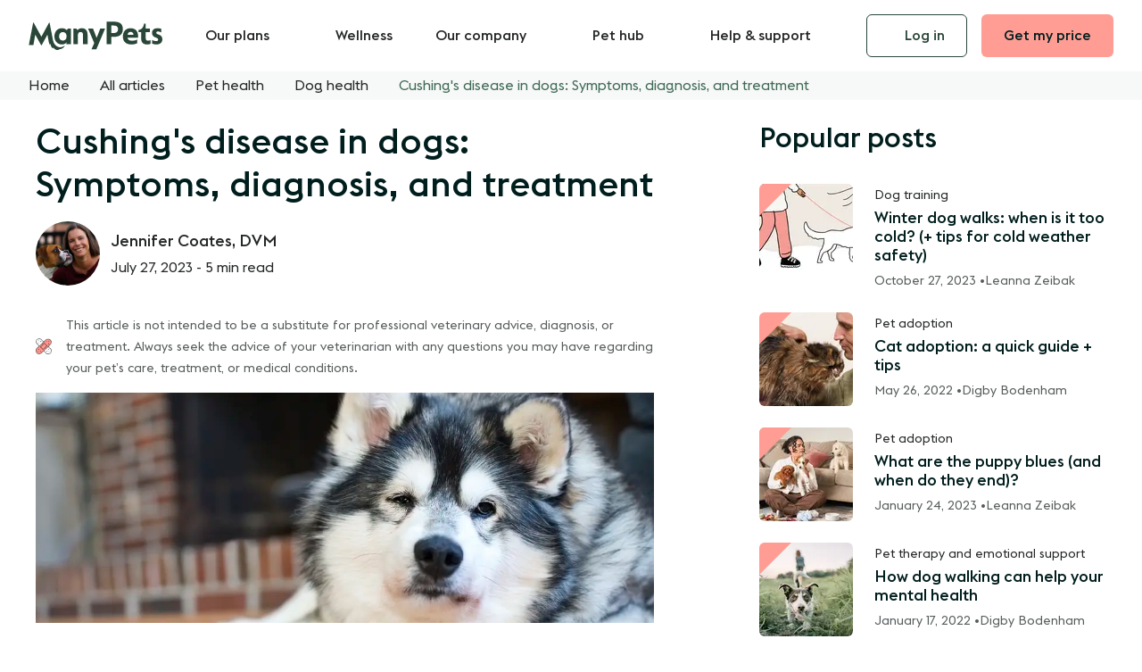

--- FILE ---
content_type: text/html; charset=UTF-8
request_url: https://manypets.com/us/blog/cushings-disease-in-dogs/
body_size: 89079
content:
<!DOCTYPE html><html  lang="en"><head><meta charset="utf-8">
<meta name="viewport" content="width=device-width, initial-scale=1">
<base href="/us/">
<script type="importmap">{"imports":{"#entry":"/us/_nuxt/D-2oAjFy.js"}}</script>
<title>Cushing&#x27;s disease in dogs: Symptoms, diagnosis, and treatment | ManyPets</title>
<link rel="preconnect" href="https://www.googletagmanager.com">
<link rel="preconnect" href="https://heapanalytics.com">
<style>@font-face{font-display:swap;font-family:MP-Euclid Flex;font-style:normal;font-weight:400;src:url(/us/_nuxt/MP-EuclidFlex-Regular.y5RzxtnP.woff) format("woff"),url(/us/_nuxt/MP-EuclidFlex-Regular.Cv2RU-7s.woff2) format("woff2")}@font-face{font-display:swap;font-family:MP-Euclid Flex;font-style:normal;font-weight:500;src:url(/us/_nuxt/MP-EuclidFlex-Medium.DkeWayq1.woff) format("woff"),url(/us/_nuxt/MP-EuclidFlex-Medium.DZk7u6DW.woff2) format("woff2")}:root{--animation-speed:.3s;--animation-speed-fast:.15s;--animation-speed-slow:.9s;--animation-timing:ease-in-out;--animation-timing-elastic:cubic-bezier(.84,.05,.46,1.78);--animation-fast:var(--animation-speed-fast) var(--animation-timing);--animation-slow:var(--animation-speed) var(--animation-timing);--animation:var(--animation-speed) var(--animation-timing);--border-card:#e5e6e6;--border-separator:#d8dada;--button-border-radius:var(--radius-sm);--button-font-family:var(--typography-paragraph-font-family);--button-font-weight:500;--button-border:1px solid #0000;--button-background-primary:var(--color-secondary-regular);--button-border-primary:1px solid #0000;--button-color-primary:var(--color-grey-900);--button-background-primary-hover:var(--color-secondary-dark);--button-border-primary-hover:var(--button-border-primary);--button-color-primary-hover:var(--button-color-primary);--button-background-secondary:#0000;--button-border-secondary:1px solid var(--color-primary-dark);--button-color-secondary:var(--color-primary-dark);--button-background-secondary-hover:var(--color-primary-light);--button-border-secondary-hover:var(--button-border-secondary);--button-color-secondary-hover:var(--button-color-secondary);--button-background-tertiary:var(--color-primary-regular);--button-border-tertiary:1px solid #0000;--button-color-tertiary:var(--color-white);--button-background-tertiary-hover:var(--color-primary-dark);--button-border-tertiary-hover:var(--button-border-tertiary);--button-color-tertiary-hover:var(--button-color-tertiary);--button-background-promo:var(--promo-light);--button-border-promo:1px solid #0000;--button-color-promo:var(--color-grey-900);--button-background-promo-hover:var(--promo-light-hover);--button-border-promo-hover:var(--button-border-promo);--button-color-promo-hover:var(--button-color-promo);--button-background-secondary-dark:#0000;--button-border-secondary-dark:1px solid var(--color-white);--button-color-secondary-dark:var(--color-white);--button-background-secondary-dark-hover:#20372c;--button-border-secondary-dark-hover:var(--button-border-secondary-dark);--button-color-secondary-dark-hover:var(--button-color-secondary-dark);--color-white:#fff;--color-black:#000;--color-grey-900:#001e1d;--color-grey-800:#252727;--color-grey-700:#3e4242;--color-grey-600:#575c5c;--color-grey-500:#717575;--color-grey-400:#898f8f;--color-grey-300:#a4a8a8;--color-grey-200:#bec1c1;--color-grey-100:#d8dada;--color-grey-50:#f7f8f8;--color-primary-dark:#294638;--color-primary-highlight:#355a48;--color-primary-regular:#3e6a55;--color-primary-light:#e3e9e2;--color-secondary-dark:#ff867a;--color-secondary-regular:#ff9d94;--color-secondary-light:#ffebeb;--color-accents-primary-dark:#dbcebd;--color-accents-primary-regular:#eee8e0;--color-accents-primary-light:#f5f1ec;--color-accents-secondary-dark:#7a99d7;--color-accents-secondary-regular:#a2b8e3;--color-accents-secondary-light:#d7e2f4;--color-backgrounds-medium-1:#f8f5f2;--color-backgrounds-medium-2:#f3f5f2;--color-backgrounds-medium-3:#f7f8f8;--color-backgrounds-medium-4:#fff6f6;--color-backgrounds-medium-5:#ebf0f9;--color-backgrounds-dark:#294638;--color-backgrounds-light:#fff;--color-backgrounds-promo-1:var(--promo-light);--color-backgrounds-promo-1-hover:var(--promo-light-hover);--color-backgrounds-promo-2:var(--color-secondary-light);--color-backgrounds-promo-2-hover:var(--color-secondary-regular);--color-backgrounds-promo-3:var(--color-accents-primary-light);--color-backgrounds-promo-3-hover:var(--color-accents-primary-regular);--color-backgrounds-promo-4:var(--color-accents-secondary-light);--color-backgrounds-promo-4-hover:var(--color-accents-secondary-regular);--color-text-headings-dark:#001e1d;--color-text-headings-light:#fff;--color-text-body-dark:#252727;--color-text-body-light:#fff;--color-text-excerpt-dark:#575c5c;--color-text-labels-dark:#001e1d;--color-text-labels-light:#fff;--color-clickable-background-hover-light:#f3f5f2;--color-clickable-background-hover-medium:#fff;--color-clickable-background-hover-dark:#20372c;--color-clickable:var(--color-text-body-dark);--color-clickable-hover:var(--color-text-body-dark);--color-link-resting-dark:var(--color-primary-regular);--color-link-hover-dark:var(--color-primary-dark);--color-link-resting-light:var(--color-white);--color-link-hover-light:var(--color-white);--color-muted:var(--color-grey-600);--color-muted-light:var(--color-grey-200);--color-muted-background:var(--color-grey-50);--container-xxxs:320px;--container-xxs:480px;--container-xs:664px;--container-sm:1024px;--container-md:1280px;--container-lg:1440px;--container-xl:1920px;--gutter:var(--spacing-32);--gutter-sm:var(--spacing-16);--gutter-xs:var(--spacing-8);--gutter-xxs:var(--spacing-4);--header-height:64px}@media screen and (min-width:1024px){:root{--header-height:80px}}:root{--input-border-radius:var(--radius-sm);--input-border:#a4a8a8;--input-border-hover:#44745e;--input-border-focused:#44745e;--input-border-disabled:#d8dada;--input-background:#fff;--input-background-hover:#fff;--input-background-disabled:#f4f5f5;--input-text-active:#001e1d;--input-text-placeholder:#6f7676;--input-text-disabled:#626666;--overlay-background:var(--color-grey-800);--product-basic-value-2k:#d7e2f4;--product-basic-value-3k:#a2b8e3;--product-basic-value-4k:#7a99d7;--product-regular-standard-5k:#a6d8c3;--product-regular-standard-7k:#3a8363;--product-complete-premium-15k:#ff867a;--product-pre-ex-7k:#e8910d;--product-uk-value-2k:var(--product-basic-value-2k);--product-uk-value-3k:var(--product-basic-value-3k);--product-uk-value-4k:var(--product-basic-value-4k);--product-uk-regular-5k:var(--product-regular-standard-5k);--product-uk-regular-7k:var(--product-regular-standard-7k);--product-uk-complete-15k:var(--product-complete-premium-15k);--product-uk-pre-ex-7k:var(--product-pre-ex-7k);--product-se-bas:var(--product-uk-value-3k);--product-se-standard:var(--product-uk-regular-7k);--product-se-premium:var(--product-uk-complete-15k);--promo-light:#cae8db;--promo-light-hover:#a6d8c3;--radius-xs:4px;--radius-sm:6px;--radius-md:8px;--radius-lg:12px}@media screen and (min-width:768px){:root{--radius-md:12px;--radius-lg:16px}}:root{--selection-button-radius:var(--radius-sm);--selection-button-shadow:0 3px 6px 0 #1d1d1b14;--selection-button-background:var(--color-white);--selection-button-border:1px solid var(--color-grey-100);--selection-button-color:var(--color-text-body-dark);--selection-button-background-hover:var(--color-backgrounds-medium-2);--selection-button-border-hover:2px solid var(--color-primary-regular);--selection-button-color-hover:var(--selection-button-color);--selection-button-background-checked:var(--color-primary-highlight);--selection-button-border-checked:2px solid #0000;--selection-button-color-checked:var(--color-white);--selection-button-shadow-active:0 1px 3px 0 #0a16461a;--selection-button-background-checked-hover:var( --button-background-secondary-dark-hover );--selection-button-color-checked-hover:var(--color-white);--selection-button-background-disabled:var(--color-backgrounds-medium-2);--selection-button-color-disabled:var(--color-grey-300);--selection-button-color-disabled-checked:var(--color-white);--selection-button-background-disabled-checked:var(--color-primary-dark);--shadow-low:0 2px 4px 0 #2b3e4840;--skin-background-light:var(--color-backgrounds-light);--skin-background-hover-light:var(--color-clickable-background-hover-light);--skin-color-light:var(--color-text-body-dark);--skin-heading-color-light:var(--color-text-headings-dark);--skin-background-mid:var(--color-backgrounds-medium-1);--skin-background-hover-mid:var(--color-accents-primary-regular);--skin-color-mid:var(--skin-color-light);--skin-heading-color-mid:var(--skin-heading-color-light);--skin-background-dark:var(--color-backgrounds-dark);--skin-background-hover-dark:var(--color-clickable-background-hover-dark);--skin-color-dark:var(--color-text-body-light);--skin-heading-color-dark:var(--color-text-headings-light);--skin-background-promo:var(--promo-light);--skin-background-hover-promo:var(--promo-light-hover);--skin-color-promo:var(--skin-color-light);--skin-heading-color-promo:var(--skin-heading-color-light);--skin-background:var(--skin-background-light);--skin-background-hover:var(--skin-background-hover-light);--skin-color:var(--skin-color-light);--skin-excerpt-color:var(--color-text-excerpt-dark);--skin-heading-color:var(--skin-heading-color-light);--skin-link-color:var(--color-link-resting-dark);--skin-link-color-hover:var(--color-link-hover-dark);--skin-clickable-color:var(--skin-color);--skin-clickable-background-hover:var( --color-clickable-background-hover-light );--skin-card-border-color:var(--border-card);--skin-separator-color:var(--border-separator);--spacing-4:4px;--spacing-8:8px;--spacing-12:12px;--spacing-16:16px;--spacing-24:24px;--spacing-32:32px;--spacing-48:48px;--spacing-64:64px;--spacing-80:80px;--spacing-104:104px;--spacing-120:120px;--state-error-dark:#d70f0f;--state-error-light:#fde7e7;--state-warning-dark:#e8910d;--state-warning-light:#fef5e7;--state-success-dark:#3a8363;--state-success-light:#edf7f3;--state-info-dark:#5884cf;--state-info-light:#ebf0f9;--state-disabled-dark:#575c5c;--state-disabled-light:#a4a8a8;--table-head-background:var(--skin-background-dark);--table-head-color:var(--skin-color-dark);--table-header-tab-color-value:var(--product-uk-value-4k);--table-header-tab-color-regular:var(--product-uk-regular-7k);--table-header-tab-color-complete:var(--product-uk-complete-15k);--table-header-tab-color-pre-existing:var(--product-uk-pre-ex-7k);--table-header-tab-height:8px;--table-item-header-background:var(--color-backgrounds-light);--table-item-header-color:var(--color-text-headings-dark);--table-row-header-background:var(--color-primary-light);--table-row-header-color:var(--color-grey-900);--table-border-color:var(--border-card);--table-cell-border-radius:4px;--font-weight-regular:400;--font-weight-bold:500;--typography-headings-font-family:"MP-Euclid Flex","Helvetica Neue",Helvetica,Arial,sans-serif;--typography-paragraph-font-family:"MP-Euclid Flex","Helvetica Neue",Helvetica,Arial,sans-serif;--typography-headings-font-weight:var(--font-weight-bold);--typography-headings-line-height:1.2;--typography-paragraph-regular-line-height:1.5;--typography-h1-display-font-size:38px;--typography-h2-display-font-size:32px;--typography-h1-font-size:28px;--typography-h2-font-size:24px;--typography-h3-font-size:20px;--typography-h4-font-size:18px;--typography-h5-font-size:16px;--typography-paragraph-large-font-size:18px;--typography-paragraph-regular-font-size:16px;--typography-paragraph-small-font-size:14px;--typography-paragraph-micro-font-size:12px;--typography-labels-input-label-regular-font-size:16px;--typography-labels-input-label-regular-font-weight:500;--typography-labels-input-label-regular-line-height:1.5;--typography-labels-input-label-large-font-size:18px;--typography-labels-input-label-large-font-weight:500;--typography-labels-input-label-large-line-height:1.5}@media screen and (min-width:768px){:root{--typography-h1-display-font-size:56px;--typography-h2-display-font-size:48px;--typography-h1-font-size:40px;--typography-h2-font-size:32px;--typography-h3-font-size:28px;--typography-h4-font-size:20px;--typography-h5-font-size:18px}}:root{--z-index-header:1020;--z-index-dropdown:1030;--z-index-sticky:1030;--z-index-nav-overlay:1000;--z-index-modal-overlay:1040;--z-index-modal:1050}a,abbr,acronym,address,applet,article,aside,audio,b,big,blockquote,body,canvas,caption,center,cite,code,dd,del,details,dfn,div,dl,dt,em,embed,fieldset,figcaption,figure,footer,form,h1,h2,h3,h4,h5,h6,header,hgroup,html,i,iframe,img,ins,kbd,label,legend,li,mark,menu,nav,object,ol,output,p,pre,q,ruby,s,samp,section,small,span,strike,strong,sub,summary,sup,table,tbody,td,tfoot,th,thead,time,tr,tt,u,ul,var,video{border:0;font:inherit;font-size:100%;margin:0;padding:0;vertical-align:initial}*,:after,:before,html{box-sizing:border-box}em{font-style:italic}blockquote,q{quotes:none}blockquote:after,blockquote:before,q:after,q:before{content:none}table{border-collapse:collapse;border-spacing:0}article,aside,details,figcaption,figure,footer,header,hgroup,main,menu,nav,section{display:block}*{scroll-padding-top:calc(var(--header-height) + var(--spacing-24))}html{overflow-x:hidden;overscroll-behavior-y:none;scrollbar-gutter:stable}body{-moz-osx-font-smoothing:grayscale;margin:0;padding:0}body,html{font-size:var(--typography-paragraph-regular-font-size);line-height:var(--typography-paragraph-regular-line-height)}body{color:var(--skin-color);font-family:var(--typography-paragraph-font-family);font-feature-settings:"ss12";font-smooth:always;-moz-font-smoothing:antialiased;-webkit-font-smoothing:antialiased;-webkit-font-smoothing:subpixel-antialiased;font-smoothing:antialiased;text-rendering:optimizeLegibility;text-rendering:geometricPrecision;text-wrap:pretty}h1,h2,h3,h4,h5,h6{color:var(--skin-heading-color);font-family:var(--typography-headings-font-family);font-weight:var(--typography-headings-font-weight);-webkit-hyphens:manual;hyphens:manual;line-height:var(--typography-paragraph-regular-line-height);margin-bottom:var(--spacing-16);text-wrap:balance}h1{font-size:var(--typography-h1-font-size)}h1,h2{line-height:var(--typography-headings-line-height)}h2{font-size:var(--typography-h2-font-size)}h3{font-size:var(--typography-h3-font-size)}h3,h4{line-height:var(--typography-headings-line-height)}h4{font-size:var(--typography-h4-font-size)}h5{font-size:var(--typography-h5-font-size);line-height:var(--typography-headings-line-height)}p{margin-bottom:calc(var(--typography-paragraph-regular-line-height)*1em)}p>a{appearance:none;background:none;border:0;color:var(--skin-link-color);cursor:pointer;display:inline;font-size:inherit;line-height:inherit;margin:0;padding:0;text-align:inherit;text-decoration:underline;transition:color var(--animation-fast),filter var(--animation-fast)}@media (hover:hover){p>a:focus-visible,p>a:hover{color:var(--skin-link-color-hover)}}p>a:active{filter:brightness(.95)}@media (hover:hover){p>a:focus-visible,p>a:hover{text-decoration:none}}p:last-child{margin-bottom:0}i{font-style:italic}b,strong{font-weight:var(--font-weight-bold)}code{background:var(--color-primary-light);border:1px solid var(--color-primary-dark);border-radius:.25rem;color:var(--color-primary-dark);padding:.125rem .5em}code,small{font-size:var(--typography-paragraph-small-font-size);line-height:var(--typography-paragraph-regular-line-height)}input::-webkit-inner-spin-button,input::-webkit-outer-spin-button{-webkit-appearance:none}input::-ms-clear{display:none}input::placeholder{line-height:inherit;text-overflow:ellipsis}fieldset{margin:0;min-width:0}fieldset,legend{border:0;padding:0}legend{font-family:var(--typography-headings-font-family);font-size:var(--typography-h2-font-size);font-weight:var(--typography-headings-font-weight);line-height:var(--typography-headings-line-height);margin-bottom:var(--spacing-24);width:100%}label,legend{display:block}label{font-size:var(--typography-labels-input-label-regular-font-size);font-weight:var(--typography-labels-input-label-regular-font-weight);line-height:var(--typography-labels-input-label-regular-line-height)}button,input,select,textarea{font-family:inherit;font-feature-settings:inherit;font-size:inherit;line-height:inherit;text-rendering:geometricPrecision}input[type=date],input[type=email],input[type=number],input[type=password],input[type=search],input[type=tel],input[type=text],textarea{appearance:none;background:var(--input-background);border:1px solid var(--input-border);border-radius:var(--input-border-radius);color:var(--input-text-active);display:block;font-size:var(--typography-paragraph-regular-font-size);line-height:var(--typography-paragraph-regular-line-height);padding:calc(var(--spacing-12) - 1px) var(--spacing-16);transition:border-color var(--animation-fast),outline var(--animation-fast);width:100%}@media (hover:hover){input[type=date]:focus-visible,input[type=date]:hover,input[type=email]:focus-visible,input[type=email]:hover,input[type=number]:focus-visible,input[type=number]:hover,input[type=password]:focus-visible,input[type=password]:hover,input[type=search]:focus-visible,input[type=search]:hover,input[type=tel]:focus-visible,input[type=tel]:hover,input[type=text]:focus-visible,input[type=text]:hover,textarea:focus-visible,textarea:hover{border-color:var(--input-border-hover)}}input[type=date]:focus,input[type=date]:focus-within,input[type=email]:focus,input[type=email]:focus-within,input[type=number]:focus,input[type=number]:focus-within,input[type=password]:focus,input[type=password]:focus-within,input[type=search]:focus,input[type=search]:focus-within,input[type=tel]:focus,input[type=tel]:focus-within,input[type=text]:focus,input[type=text]:focus-within,textarea:focus,textarea:focus-within{border:1px solid var(--input-border-focused);outline:1px solid var(--input-border-focused)}input[type=date]::-moz-placeholder,input[type=date]::-webkit-input-placeholder,input[type=date]::placeholder,input[type=email]::-moz-placeholder,input[type=email]::-webkit-input-placeholder,input[type=email]::placeholder,input[type=number]::-moz-placeholder,input[type=number]::-webkit-input-placeholder,input[type=number]::placeholder,input[type=password]::-moz-placeholder,input[type=password]::-webkit-input-placeholder,input[type=password]::placeholder,input[type=search]::-moz-placeholder,input[type=search]::-webkit-input-placeholder,input[type=search]::placeholder,input[type=tel]::-moz-placeholder,input[type=tel]::-webkit-input-placeholder,input[type=tel]::placeholder,input[type=text]::-moz-placeholder,input[type=text]::-webkit-input-placeholder,input[type=text]::placeholder,textarea::-moz-placeholder,textarea::-webkit-input-placeholder,textarea::placeholder{color:var(--input-text-placeholder);opacity:.35}input[type=date]:-ms-input-placeholder,input[type=email]:-ms-input-placeholder,input[type=number]:-ms-input-placeholder,input[type=password]:-ms-input-placeholder,input[type=search]:-ms-input-placeholder,input[type=tel]:-ms-input-placeholder,input[type=text]:-ms-input-placeholder,textarea:-ms-input-placeholder{color:var(--input-text-placeholder)!important}fieldset[disabled] input[type=date],fieldset[disabled] input[type=email],fieldset[disabled] input[type=number],fieldset[disabled] input[type=password],fieldset[disabled] input[type=search],fieldset[disabled] input[type=tel],fieldset[disabled] input[type=text],fieldset[disabled] textarea,input[type=date][disabled],input[type=email][disabled],input[type=number][disabled],input[type=password][disabled],input[type=search][disabled],input[type=tel][disabled],input[type=text][disabled],textarea[disabled]{background:var(--input-background-disabled);border:1px solid var(--input-border-disabled);color:var(--input-text-disabled);cursor:not-allowed}fieldset[disabled] input[type=date]:-ms-input-placeholder,fieldset[disabled] input[type=date]::-moz-placeholder,fieldset[disabled] input[type=date]::-webkit-input-placeholder,fieldset[disabled] input[type=email]:-ms-input-placeholder,fieldset[disabled] input[type=email]::-moz-placeholder,fieldset[disabled] input[type=email]::-webkit-input-placeholder,fieldset[disabled] input[type=number]:-ms-input-placeholder,fieldset[disabled] input[type=number]::-moz-placeholder,fieldset[disabled] input[type=number]::-webkit-input-placeholder,fieldset[disabled] input[type=password]:-ms-input-placeholder,fieldset[disabled] input[type=password]::-moz-placeholder,fieldset[disabled] input[type=password]::-webkit-input-placeholder,fieldset[disabled] input[type=search]:-ms-input-placeholder,fieldset[disabled] input[type=search]::-moz-placeholder,fieldset[disabled] input[type=search]::-webkit-input-placeholder,fieldset[disabled] input[type=tel]:-ms-input-placeholder,fieldset[disabled] input[type=tel]::-moz-placeholder,fieldset[disabled] input[type=tel]::-webkit-input-placeholder,fieldset[disabled] input[type=text]:-ms-input-placeholder,fieldset[disabled] input[type=text]::-moz-placeholder,fieldset[disabled] input[type=text]::-webkit-input-placeholder,fieldset[disabled] textarea:-ms-input-placeholder,fieldset[disabled] textarea::-moz-placeholder,fieldset[disabled] textarea::-webkit-input-placeholder,input[type=date][disabled]:-ms-input-placeholder,input[type=date][disabled]::-moz-placeholder,input[type=date][disabled]::-webkit-input-placeholder,input[type=email][disabled]:-ms-input-placeholder,input[type=email][disabled]::-moz-placeholder,input[type=email][disabled]::-webkit-input-placeholder,input[type=number][disabled]:-ms-input-placeholder,input[type=number][disabled]::-moz-placeholder,input[type=number][disabled]::-webkit-input-placeholder,input[type=password][disabled]:-ms-input-placeholder,input[type=password][disabled]::-moz-placeholder,input[type=password][disabled]::-webkit-input-placeholder,input[type=search][disabled]:-ms-input-placeholder,input[type=search][disabled]::-moz-placeholder,input[type=search][disabled]::-webkit-input-placeholder,input[type=tel][disabled]:-ms-input-placeholder,input[type=tel][disabled]::-moz-placeholder,input[type=tel][disabled]::-webkit-input-placeholder,input[type=text][disabled]:-ms-input-placeholder,input[type=text][disabled]::-moz-placeholder,input[type=text][disabled]::-webkit-input-placeholder,textarea[disabled]:-ms-input-placeholder,textarea[disabled]::-moz-placeholder,textarea[disabled]::-webkit-input-placeholder{color:var(--input-text-disabled)}input[type=date]:-webkit-autofill,input[type=email]:-webkit-autofill,input[type=number]:-webkit-autofill,input[type=password]:-webkit-autofill,input[type=search]:-webkit-autofill,input[type=tel]:-webkit-autofill,input[type=text]:-webkit-autofill,textarea:-webkit-autofill{-webkit-animation-fill-mode:both;-webkit-animation-name:autofill}input[type=checkbox],input[type=radio]{margin:0 var(--spacing-12) 0 0}input[type=search]{-webkit-appearance:none}input[type=date]{-webkit-text-fill-color:var(--input-text-active)}textarea{appearance:none;background:var(--input-background);border:1px solid var(--input-border);border-radius:var(--input-border-radius);color:var(--input-text-active);display:block;font-size:var(--typography-paragraph-regular-font-size);line-height:var(--typography-paragraph-regular-line-height);min-height:200px;padding:calc(var(--spacing-12) - 1px) var(--spacing-16);resize:vertical;transition:border-color var(--animation-fast),outline var(--animation-fast);width:100%}@media (hover:hover){textarea:focus-visible,textarea:hover{border-color:var(--input-border-hover)}}textarea:focus,textarea:focus-within{border:1px solid var(--input-border-focused);outline:1px solid var(--input-border-focused)}textarea::-moz-placeholder,textarea::-webkit-input-placeholder,textarea::placeholder{color:var(--input-text-placeholder);opacity:.35}textarea:-ms-input-placeholder{color:var(--input-text-placeholder)!important}fieldset[disabled] textarea,textarea[disabled]{background:var(--input-background-disabled);border:1px solid var(--input-border-disabled);color:var(--input-text-disabled);cursor:not-allowed}fieldset[disabled] textarea:-ms-input-placeholder,fieldset[disabled] textarea::-moz-placeholder,fieldset[disabled] textarea::-webkit-input-placeholder,textarea[disabled]:-ms-input-placeholder,textarea[disabled]::-moz-placeholder,textarea[disabled]::-webkit-input-placeholder{color:var(--input-text-disabled)}textarea:-webkit-autofill{-webkit-animation-fill-mode:both;-webkit-animation-name:autofill}select{appearance:none;background:var(--input-background);background-image:url("data:image/svg+xml;charset=utf-8,%3Csvg xmlns='http://www.w3.org/2000/svg' width='24' height='24' fill='none' stroke='%23001e1d' stroke-linecap='round' stroke-linejoin='round' stroke-width='2' class='feather feather-chevron-down' viewBox='0 0 24 24'%3E%3Cpath d='m6 9 6 6 6-6'/%3E%3C/svg%3E");background-position:right var(--spacing-16) center;background-repeat:no-repeat;background-size:20px 20px;border:1px solid var(--input-border);border-radius:var(--input-border-radius);color:var(--input-text-active);display:block;font-size:var(--typography-paragraph-regular-font-size);line-height:var(--typography-paragraph-regular-line-height);padding:calc(var(--spacing-12) - 1px) var(--spacing-16);padding-right:calc(1.5em + var(--spacing-16));text-overflow:ellipsis;transition:border-color var(--animation-fast),outline var(--animation-fast);width:100%}@media (hover:hover){select:focus-visible,select:hover{border-color:var(--input-border-hover)}}select:focus,select:focus-within{border:1px solid var(--input-border-focused);outline:1px solid var(--input-border-focused)}select::-moz-placeholder,select::-webkit-input-placeholder,select::placeholder{color:var(--input-text-placeholder);opacity:.35}select:-ms-input-placeholder{color:var(--input-text-placeholder)!important}fieldset[disabled] select,select[disabled]{background:var(--input-background-disabled);border:1px solid var(--input-border-disabled);color:var(--input-text-disabled);cursor:not-allowed}fieldset[disabled] select:-ms-input-placeholder,fieldset[disabled] select::-moz-placeholder,fieldset[disabled] select::-webkit-input-placeholder,select[disabled]:-ms-input-placeholder,select[disabled]::-moz-placeholder,select[disabled]::-webkit-input-placeholder{color:var(--input-text-disabled)}select:-webkit-autofill{-webkit-animation-fill-mode:both;-webkit-animation-name:autofill}select::-ms-expand{display:none}select option{border:none;outline:none}@media screen and (max-width:1279px){.table-container{margin-right:-var(--gutter-sm);overflow-x:auto;position:relative;z-index:10}}.table-container table{margin-bottom:0;margin-top:0;width:100%;z-index:10}table.table--styled{border-collapse:initial;min-width:50%;width:100%}table.table--styled td,table.table--styled th{background:var(--skin-background-light);border-left:1px solid var(--table-border-color);font-size:var(--typography-paragraph-small-font-size);line-height:var(--typography-paragraph-regular-line-height);padding:var(--spacing-16) var(--spacing-16);text-align:center;vertical-align:middle}@media screen and (min-width:1024px){table.table--styled td,table.table--styled th{max-width:12rem;min-width:8rem}}table.table--styled td.label-cell,table.table--styled th.label-cell{font-weight:var(--font-weight-bold)}table.table--styled td.label-cell--heading,table.table--styled th.label-cell--heading{background-color:var(--table-row-header-background);font-size:var(--typography-paragraph-regular-font-size);line-height:var(--typography-paragraph-regular-line-height)}table.table--styled td.label-cell--text-left,table.table--styled th.label-cell--text-left{text-align:left}table.table--styled td.empty-cell,table.table--styled th.empty-cell{background:#0000;border:none}table.table--styled thead th:first-child{border-left:none;border-top-left-radius:var(--table-cell-border-radius)}table.table--styled thead th:last-child{border-right:none;border-top-right-radius:var(--table-cell-border-radius)}table.table--styled thead th.label-cell--heading{background-color:var(--table-item-header-background);color:var(--table-item-header-color);font-size:var(--typography-paragraph-regular-font-size);line-height:var(--typography-paragraph-regular-line-height)}table.table--styled thead th.label-cell--heading--empty{background:#0000}table.table--styled thead th[class*=label-cell--tab]{border-radius:0;border-right:none;position:relative}table.table--styled thead th[class*=label-cell--tab]:before{background-color:var(--color-primary-dark);border-radius:var(--table-cell-border-radius) var(--table-cell-border-radius) 0 0;content:"";height:var(--table-header-tab-height);left:0;position:absolute;top:0;transform:translateY(calc(var(--table-header-tab-height)*-1));width:100%}table.table--styled thead th[class*=label-cell--tab]:last-of-type{border-right:1px solid var(--table-border-color)}table.table--styled thead th.label-cell--tab-value:before{background-color:var(--table-header-tab-color-value)}table.table--styled thead th.label-cell--tab-regular:before{background-color:var(--table-header-tab-color-regular)}table.table--styled thead th.label-cell--tab-complete:before{background-color:var(--table-header-tab-color-complete)}table.table--styled thead th.label-cell--tab-pre-existing:before{background-color:var(--table-header-tab-color-pre-existing)}table.table--styled tbody td:last-child,table.table--styled tbody th:last-child{border-right:1px solid var(--table-border-color)}table.table--styled tbody td[class*=label-cell--tab-bottom],table.table--styled tbody th[class*=label-cell--tab-bottom]{border-radius:0;border-right:none;position:relative}table.table--styled tbody td[class*=label-cell--tab-bottom]:after,table.table--styled tbody th[class*=label-cell--tab-bottom]:after{background-color:var(--color-primary-dark);border-radius:0 0 var(--table-cell-border-radius) var(--table-cell-border-radius);bottom:0;content:"";height:var(--table-header-tab-height);left:0;position:absolute;transform:translateY(var(--table-header-tab-height));width:100%}table.table--styled tbody td.label-cell--tab-bottom-value:after,table.table--styled tbody th.label-cell--tab-bottom-value:after{background-color:var(--table-header-tab-color-value)}table.table--styled tbody td.label-cell--tab-bottom-regular:after,table.table--styled tbody th.label-cell--tab-bottom-regular:after{background-color:var(--table-header-tab-color-regular)}table.table--styled tbody td.label-cell--tab-bottom-complete:after,table.table--styled tbody th.label-cell--tab-bottom-complete:after{background-color:var(--table-header-tab-color-complete)}table.table--styled tbody td.label-cell--tab-bottom-pre-existing:after,table.table--styled tbody th.label-cell--tab-bottom-pre-existing:after{background-color:var(--table-header-tab-color-pre-existing)}table.table--styled tbody tr:last-child td,table.table--styled tbody tr:last-child th{border-bottom:1px solid var(--table-border-color)}table.table--styled tbody tr:last-child td:first-child,table.table--styled tbody tr:last-child th:first-child{border-bottom-left-radius:var(--table-cell-border-radius)}table.table--styled tbody tr:last-child td:last-child,table.table--styled tbody tr:last-child th:last-child{border-bottom-right-radius:var(--table-cell-border-radius)}table.table--styled tfoot td[class*=label-cell--tab]{border-bottom:1px solid var(--table-border-color)}table.table--styled tfoot td[class*=label-cell--tab]:last-of-type{border-right:1px solid var(--table-border-color)}table.table--style--tabs{margin-top:var(--table-header-tab-height)}:root{--show-deprecated:false;--outline-when-show-deprecated:2px dashed red}.container{margin-inline:auto;max-width:var(--container-md);padding-left:clamp(var(--gutter-xxs),2.5vw,var(--gutter));padding-right:clamp(var(--gutter-xxs),2.5vw,var(--gutter));width:100%}.container--size-xxxs{max-width:var(--container-xxxs)}.container--size-xxs{max-width:var(--container-xxs)}.container--size-xs{max-width:var(--container-xs)}.container--size-sm{max-width:var(--container-sm)}.container--size-md{max-width:var(--container-md)}.container--size-lg{max-width:var(--container-lg)}.container--size-xl{max-width:var(--container-xl)}.column{display:block;flex-basis:0;flex-grow:1;flex-shrink:1;padding:var(--gutter-xs)}.columns.is-mobile>.column.is-narrow{flex:none;width:unset}.columns.is-mobile>.column.is-full{flex:none;width:100%}.columns.is-mobile>.column.is-three-quarters{flex:none;width:75%}.columns.is-mobile>.column.is-two-thirds{flex:none;width:66.6666%}.columns.is-mobile>.column.is-half{flex:none;width:50%}.columns.is-mobile>.column.is-one-third{flex:none;width:33.3333%}.columns.is-mobile>.column.is-one-quarter{flex:none;width:25%}.columns.is-mobile>.column.is-one-fifth{flex:none;width:20%}.columns.is-mobile>.column.is-two-fifths{flex:none;width:40%}.columns.is-mobile>.column.is-three-fifths{flex:none;width:60%}.columns.is-mobile>.column.is-four-fifths{flex:none;width:80%}.columns.is-mobile>.column.is-offset-three-quarters{margin-left:75%}.columns.is-mobile>.column.is-offset-two-thirds{margin-left:66.6666%}.columns.is-mobile>.column.is-offset-half{margin-left:50%}.columns.is-mobile>.column.is-offset-one-third{margin-left:33.3333%}.columns.is-mobile>.column.is-offset-one-quarter{margin-left:25%}.columns.is-mobile>.column.is-offset-one-fifth{margin-left:20%}.columns.is-mobile>.column.is-offset-two-fifths{margin-left:40%}.columns.is-mobile>.column.is-offset-three-fifths{margin-left:60%}.columns.is-mobile>.column.is-offset-four-fifths{margin-left:80%}.columns.is-mobile>.column.is-0{flex:none;width:0}.columns.is-mobile>.column.is-offset-0{margin-left:0}.columns.is-mobile>.column.is-1{flex:none;width:8.33333%}.columns.is-mobile>.column.is-offset-1{margin-left:8.33333%}.columns.is-mobile>.column.is-2{flex:none;width:16.66667%}.columns.is-mobile>.column.is-offset-2{margin-left:16.66667%}.columns.is-mobile>.column.is-3{flex:none;width:25%}.columns.is-mobile>.column.is-offset-3{margin-left:25%}.columns.is-mobile>.column.is-4{flex:none;width:33.33333%}.columns.is-mobile>.column.is-offset-4{margin-left:33.33333%}.columns.is-mobile>.column.is-5{flex:none;width:41.66667%}.columns.is-mobile>.column.is-offset-5{margin-left:41.66667%}.columns.is-mobile>.column.is-6{flex:none;width:50%}.columns.is-mobile>.column.is-offset-6{margin-left:50%}.columns.is-mobile>.column.is-7{flex:none;width:58.33333%}.columns.is-mobile>.column.is-offset-7{margin-left:58.33333%}.columns.is-mobile>.column.is-8{flex:none;width:66.66667%}.columns.is-mobile>.column.is-offset-8{margin-left:66.66667%}.columns.is-mobile>.column.is-9{flex:none;width:75%}.columns.is-mobile>.column.is-offset-9{margin-left:75%}.columns.is-mobile>.column.is-10{flex:none;width:83.33333%}.columns.is-mobile>.column.is-offset-10{margin-left:83.33333%}.columns.is-mobile>.column.is-11{flex:none;width:91.66667%}.columns.is-mobile>.column.is-offset-11{margin-left:91.66667%}.columns.is-mobile>.column.is-12{flex:none;width:100%}.columns.is-mobile>.column.is-offset-12{margin-left:100%}@media screen and (min-width:0){.column.is-narrow-mobile{flex:none;width:unset}.column.is-full-mobile{flex:none;width:100%}.column.is-three-quarters-mobile{flex:none;width:75%}.column.is-two-thirds-mobile{flex:none;width:66.6666%}.column.is-half-mobile{flex:none;width:50%}.column.is-one-third-mobile{flex:none;width:33.3333%}.column.is-one-quarter-mobile{flex:none;width:25%}.column.is-one-fifth-mobile{flex:none;width:20%}.column.is-two-fifths-mobile{flex:none;width:40%}.column.is-three-fifths-mobile{flex:none;width:60%}.column.is-four-fifths-mobile{flex:none;width:80%}.column.is-offset-three-quarters-mobile{margin-left:75%}.column.is-offset-two-thirds-mobile{margin-left:66.6666%}.column.is-offset-half-mobile{margin-left:50%}.column.is-offset-one-third-mobile{margin-left:33.3333%}.column.is-offset-one-quarter-mobile{margin-left:25%}.column.is-offset-one-fifth-mobile{margin-left:20%}.column.is-offset-two-fifths-mobile{margin-left:40%}.column.is-offset-three-fifths-mobile{margin-left:60%}.column.is-offset-four-fifths-mobile{margin-left:80%}.column.is-0-mobile{flex:none;width:0}.column.is-offset-0-mobile{margin-left:0}.column.is-1-mobile{flex:none;width:8.33333%}.column.is-offset-1-mobile{margin-left:8.33333%}.column.is-2-mobile{flex:none;width:16.66667%}.column.is-offset-2-mobile{margin-left:16.66667%}.column.is-3-mobile{flex:none;width:25%}.column.is-offset-3-mobile{margin-left:25%}.column.is-4-mobile{flex:none;width:33.33333%}.column.is-offset-4-mobile{margin-left:33.33333%}.column.is-5-mobile{flex:none;width:41.66667%}.column.is-offset-5-mobile{margin-left:41.66667%}.column.is-6-mobile{flex:none;width:50%}.column.is-offset-6-mobile{margin-left:50%}.column.is-7-mobile{flex:none;width:58.33333%}.column.is-offset-7-mobile{margin-left:58.33333%}.column.is-8-mobile{flex:none;width:66.66667%}.column.is-offset-8-mobile{margin-left:66.66667%}.column.is-9-mobile{flex:none;width:75%}.column.is-offset-9-mobile{margin-left:75%}.column.is-10-mobile{flex:none;width:83.33333%}.column.is-offset-10-mobile{margin-left:83.33333%}.column.is-11-mobile{flex:none;width:91.66667%}.column.is-offset-11-mobile{margin-left:91.66667%}.column.is-12-mobile{flex:none;width:100%}.column.is-offset-12-mobile{margin-left:100%}}@media screen and (min-width:400px){.column.is-narrow-medium-mobile{flex:none;width:unset}.column.is-full-medium-mobile{flex:none;width:100%}.column.is-three-quarters-medium-mobile{flex:none;width:75%}.column.is-two-thirds-medium-mobile{flex:none;width:66.6666%}.column.is-half-medium-mobile{flex:none;width:50%}.column.is-one-third-medium-mobile{flex:none;width:33.3333%}.column.is-one-quarter-medium-mobile{flex:none;width:25%}.column.is-one-fifth-medium-mobile{flex:none;width:20%}.column.is-two-fifths-medium-mobile{flex:none;width:40%}.column.is-three-fifths-medium-mobile{flex:none;width:60%}.column.is-four-fifths-medium-mobile{flex:none;width:80%}.column.is-offset-three-quarters-medium-mobile{margin-left:75%}.column.is-offset-two-thirds-medium-mobile{margin-left:66.6666%}.column.is-offset-half-medium-mobile{margin-left:50%}.column.is-offset-one-third-medium-mobile{margin-left:33.3333%}.column.is-offset-one-quarter-medium-mobile{margin-left:25%}.column.is-offset-one-fifth-medium-mobile{margin-left:20%}.column.is-offset-two-fifths-medium-mobile{margin-left:40%}.column.is-offset-three-fifths-medium-mobile{margin-left:60%}.column.is-offset-four-fifths-medium-mobile{margin-left:80%}.column.is-0-medium-mobile{flex:none;width:0}.column.is-offset-0-medium-mobile{margin-left:0}.column.is-1-medium-mobile{flex:none;width:8.33333%}.column.is-offset-1-medium-mobile{margin-left:8.33333%}.column.is-2-medium-mobile{flex:none;width:16.66667%}.column.is-offset-2-medium-mobile{margin-left:16.66667%}.column.is-3-medium-mobile{flex:none;width:25%}.column.is-offset-3-medium-mobile{margin-left:25%}.column.is-4-medium-mobile{flex:none;width:33.33333%}.column.is-offset-4-medium-mobile{margin-left:33.33333%}.column.is-5-medium-mobile{flex:none;width:41.66667%}.column.is-offset-5-medium-mobile{margin-left:41.66667%}.column.is-6-medium-mobile{flex:none;width:50%}.column.is-offset-6-medium-mobile{margin-left:50%}.column.is-7-medium-mobile{flex:none;width:58.33333%}.column.is-offset-7-medium-mobile{margin-left:58.33333%}.column.is-8-medium-mobile{flex:none;width:66.66667%}.column.is-offset-8-medium-mobile{margin-left:66.66667%}.column.is-9-medium-mobile{flex:none;width:75%}.column.is-offset-9-medium-mobile{margin-left:75%}.column.is-10-medium-mobile{flex:none;width:83.33333%}.column.is-offset-10-medium-mobile{margin-left:83.33333%}.column.is-11-medium-mobile{flex:none;width:91.66667%}.column.is-offset-11-medium-mobile{margin-left:91.66667%}.column.is-12-medium-mobile{flex:none;width:100%}.column.is-offset-12-medium-mobile{margin-left:100%}}@media screen and (min-width:480px){.column.is-narrow-large-mobile{flex:none;width:unset}.column.is-full-large-mobile{flex:none;width:100%}.column.is-three-quarters-large-mobile{flex:none;width:75%}.column.is-two-thirds-large-mobile{flex:none;width:66.6666%}.column.is-half-large-mobile{flex:none;width:50%}.column.is-one-third-large-mobile{flex:none;width:33.3333%}.column.is-one-quarter-large-mobile{flex:none;width:25%}.column.is-one-fifth-large-mobile{flex:none;width:20%}.column.is-two-fifths-large-mobile{flex:none;width:40%}.column.is-three-fifths-large-mobile{flex:none;width:60%}.column.is-four-fifths-large-mobile{flex:none;width:80%}.column.is-offset-three-quarters-large-mobile{margin-left:75%}.column.is-offset-two-thirds-large-mobile{margin-left:66.6666%}.column.is-offset-half-large-mobile{margin-left:50%}.column.is-offset-one-third-large-mobile{margin-left:33.3333%}.column.is-offset-one-quarter-large-mobile{margin-left:25%}.column.is-offset-one-fifth-large-mobile{margin-left:20%}.column.is-offset-two-fifths-large-mobile{margin-left:40%}.column.is-offset-three-fifths-large-mobile{margin-left:60%}.column.is-offset-four-fifths-large-mobile{margin-left:80%}.column.is-0-large-mobile{flex:none;width:0}.column.is-offset-0-large-mobile{margin-left:0}.column.is-1-large-mobile{flex:none;width:8.33333%}.column.is-offset-1-large-mobile{margin-left:8.33333%}.column.is-2-large-mobile{flex:none;width:16.66667%}.column.is-offset-2-large-mobile{margin-left:16.66667%}.column.is-3-large-mobile{flex:none;width:25%}.column.is-offset-3-large-mobile{margin-left:25%}.column.is-4-large-mobile{flex:none;width:33.33333%}.column.is-offset-4-large-mobile{margin-left:33.33333%}.column.is-5-large-mobile{flex:none;width:41.66667%}.column.is-offset-5-large-mobile{margin-left:41.66667%}.column.is-6-large-mobile{flex:none;width:50%}.column.is-offset-6-large-mobile{margin-left:50%}.column.is-7-large-mobile{flex:none;width:58.33333%}.column.is-offset-7-large-mobile{margin-left:58.33333%}.column.is-8-large-mobile{flex:none;width:66.66667%}.column.is-offset-8-large-mobile{margin-left:66.66667%}.column.is-9-large-mobile{flex:none;width:75%}.column.is-offset-9-large-mobile{margin-left:75%}.column.is-10-large-mobile{flex:none;width:83.33333%}.column.is-offset-10-large-mobile{margin-left:83.33333%}.column.is-11-large-mobile{flex:none;width:91.66667%}.column.is-offset-11-large-mobile{margin-left:91.66667%}.column.is-12-large-mobile{flex:none;width:100%}.column.is-offset-12-large-mobile{margin-left:100%}}@media screen and (min-width:768px){.column.is-narrow-tablet{flex:none;width:unset}.column.is-full-tablet{flex:none;width:100%}.column.is-three-quarters-tablet{flex:none;width:75%}.column.is-two-thirds-tablet{flex:none;width:66.6666%}.column.is-half-tablet{flex:none;width:50%}.column.is-one-third-tablet{flex:none;width:33.3333%}.column.is-one-quarter-tablet{flex:none;width:25%}.column.is-one-fifth-tablet{flex:none;width:20%}.column.is-two-fifths-tablet{flex:none;width:40%}.column.is-three-fifths-tablet{flex:none;width:60%}.column.is-four-fifths-tablet{flex:none;width:80%}.column.is-offset-three-quarters-tablet{margin-left:75%}.column.is-offset-two-thirds-tablet{margin-left:66.6666%}.column.is-offset-half-tablet{margin-left:50%}.column.is-offset-one-third-tablet{margin-left:33.3333%}.column.is-offset-one-quarter-tablet{margin-left:25%}.column.is-offset-one-fifth-tablet{margin-left:20%}.column.is-offset-two-fifths-tablet{margin-left:40%}.column.is-offset-three-fifths-tablet{margin-left:60%}.column.is-offset-four-fifths-tablet{margin-left:80%}.column.is-0-tablet{flex:none;width:0}.column.is-offset-0-tablet{margin-left:0}.column.is-1-tablet{flex:none;width:8.33333%}.column.is-offset-1-tablet{margin-left:8.33333%}.column.is-2-tablet{flex:none;width:16.66667%}.column.is-offset-2-tablet{margin-left:16.66667%}.column.is-3-tablet{flex:none;width:25%}.column.is-offset-3-tablet{margin-left:25%}.column.is-4-tablet{flex:none;width:33.33333%}.column.is-offset-4-tablet{margin-left:33.33333%}.column.is-5-tablet{flex:none;width:41.66667%}.column.is-offset-5-tablet{margin-left:41.66667%}.column.is-6-tablet{flex:none;width:50%}.column.is-offset-6-tablet{margin-left:50%}.column.is-7-tablet{flex:none;width:58.33333%}.column.is-offset-7-tablet{margin-left:58.33333%}.column.is-8-tablet{flex:none;width:66.66667%}.column.is-offset-8-tablet{margin-left:66.66667%}.column.is-9-tablet{flex:none;width:75%}.column.is-offset-9-tablet{margin-left:75%}.column.is-10-tablet{flex:none;width:83.33333%}.column.is-offset-10-tablet{margin-left:83.33333%}.column.is-11-tablet{flex:none;width:91.66667%}.column.is-offset-11-tablet{margin-left:91.66667%}.column.is-12-tablet{flex:none;width:100%}.column.is-offset-12-tablet{margin-left:100%}.column.is-narrow{flex:none;width:unset}.column.is-full{flex:none;width:100%}.column.is-three-quarters{flex:none;width:75%}.column.is-two-thirds{flex:none;width:66.6666%}.column.is-half{flex:none;width:50%}.column.is-one-third{flex:none;width:33.3333%}.column.is-one-quarter{flex:none;width:25%}.column.is-one-fifth{flex:none;width:20%}.column.is-two-fifths{flex:none;width:40%}.column.is-three-fifths{flex:none;width:60%}.column.is-four-fifths{flex:none;width:80%}.column.is-offset-three-quarters{margin-left:75%}.column.is-offset-two-thirds{margin-left:66.6666%}.column.is-offset-half{margin-left:50%}.column.is-offset-one-third{margin-left:33.3333%}.column.is-offset-one-quarter{margin-left:25%}.column.is-offset-one-fifth{margin-left:20%}.column.is-offset-two-fifths{margin-left:40%}.column.is-offset-three-fifths{margin-left:60%}.column.is-offset-four-fifths{margin-left:80%}.column.is-0{flex:none;width:0}.column.is-offset-0{margin-left:0}.column.is-1{flex:none;width:8.33333%}.column.is-offset-1{margin-left:8.33333%}.column.is-2{flex:none;width:16.66667%}.column.is-offset-2{margin-left:16.66667%}.column.is-3{flex:none;width:25%}.column.is-offset-3{margin-left:25%}.column.is-4{flex:none;width:33.33333%}.column.is-offset-4{margin-left:33.33333%}.column.is-5{flex:none;width:41.66667%}.column.is-offset-5{margin-left:41.66667%}.column.is-6{flex:none;width:50%}.column.is-offset-6{margin-left:50%}.column.is-7{flex:none;width:58.33333%}.column.is-offset-7{margin-left:58.33333%}.column.is-8{flex:none;width:66.66667%}.column.is-offset-8{margin-left:66.66667%}.column.is-9{flex:none;width:75%}.column.is-offset-9{margin-left:75%}.column.is-10{flex:none;width:83.33333%}.column.is-offset-10{margin-left:83.33333%}.column.is-11{flex:none;width:91.66667%}.column.is-offset-11{margin-left:91.66667%}.column.is-12{flex:none;width:100%}.column.is-offset-12{margin-left:100%}}@media screen and (min-width:1024px){.column.is-narrow-desktop{flex:none;width:unset}.column.is-full-desktop{flex:none;width:100%}.column.is-three-quarters-desktop{flex:none;width:75%}.column.is-two-thirds-desktop{flex:none;width:66.6666%}.column.is-half-desktop{flex:none;width:50%}.column.is-one-third-desktop{flex:none;width:33.3333%}.column.is-one-quarter-desktop{flex:none;width:25%}.column.is-one-fifth-desktop{flex:none;width:20%}.column.is-two-fifths-desktop{flex:none;width:40%}.column.is-three-fifths-desktop{flex:none;width:60%}.column.is-four-fifths-desktop{flex:none;width:80%}.column.is-offset-three-quarters-desktop{margin-left:75%}.column.is-offset-two-thirds-desktop{margin-left:66.6666%}.column.is-offset-half-desktop{margin-left:50%}.column.is-offset-one-third-desktop{margin-left:33.3333%}.column.is-offset-one-quarter-desktop{margin-left:25%}.column.is-offset-one-fifth-desktop{margin-left:20%}.column.is-offset-two-fifths-desktop{margin-left:40%}.column.is-offset-three-fifths-desktop{margin-left:60%}.column.is-offset-four-fifths-desktop{margin-left:80%}.column.is-0-desktop{flex:none;width:0}.column.is-offset-0-desktop{margin-left:0}.column.is-1-desktop{flex:none;width:8.33333%}.column.is-offset-1-desktop{margin-left:8.33333%}.column.is-2-desktop{flex:none;width:16.66667%}.column.is-offset-2-desktop{margin-left:16.66667%}.column.is-3-desktop{flex:none;width:25%}.column.is-offset-3-desktop{margin-left:25%}.column.is-4-desktop{flex:none;width:33.33333%}.column.is-offset-4-desktop{margin-left:33.33333%}.column.is-5-desktop{flex:none;width:41.66667%}.column.is-offset-5-desktop{margin-left:41.66667%}.column.is-6-desktop{flex:none;width:50%}.column.is-offset-6-desktop{margin-left:50%}.column.is-7-desktop{flex:none;width:58.33333%}.column.is-offset-7-desktop{margin-left:58.33333%}.column.is-8-desktop{flex:none;width:66.66667%}.column.is-offset-8-desktop{margin-left:66.66667%}.column.is-9-desktop{flex:none;width:75%}.column.is-offset-9-desktop{margin-left:75%}.column.is-10-desktop{flex:none;width:83.33333%}.column.is-offset-10-desktop{margin-left:83.33333%}.column.is-11-desktop{flex:none;width:91.66667%}.column.is-offset-11-desktop{margin-left:91.66667%}.column.is-12-desktop{flex:none;width:100%}.column.is-offset-12-desktop{margin-left:100%}}@media screen and (min-width:1280px){.column.is-narrow-widescreen{flex:none;width:unset}.column.is-full-widescreen{flex:none;width:100%}.column.is-three-quarters-widescreen{flex:none;width:75%}.column.is-two-thirds-widescreen{flex:none;width:66.6666%}.column.is-half-widescreen{flex:none;width:50%}.column.is-one-third-widescreen{flex:none;width:33.3333%}.column.is-one-quarter-widescreen{flex:none;width:25%}.column.is-one-fifth-widescreen{flex:none;width:20%}.column.is-two-fifths-widescreen{flex:none;width:40%}.column.is-three-fifths-widescreen{flex:none;width:60%}.column.is-four-fifths-widescreen{flex:none;width:80%}.column.is-offset-three-quarters-widescreen{margin-left:75%}.column.is-offset-two-thirds-widescreen{margin-left:66.6666%}.column.is-offset-half-widescreen{margin-left:50%}.column.is-offset-one-third-widescreen{margin-left:33.3333%}.column.is-offset-one-quarter-widescreen{margin-left:25%}.column.is-offset-one-fifth-widescreen{margin-left:20%}.column.is-offset-two-fifths-widescreen{margin-left:40%}.column.is-offset-three-fifths-widescreen{margin-left:60%}.column.is-offset-four-fifths-widescreen{margin-left:80%}.column.is-0-widescreen{flex:none;width:0}.column.is-offset-0-widescreen{margin-left:0}.column.is-1-widescreen{flex:none;width:8.33333%}.column.is-offset-1-widescreen{margin-left:8.33333%}.column.is-2-widescreen{flex:none;width:16.66667%}.column.is-offset-2-widescreen{margin-left:16.66667%}.column.is-3-widescreen{flex:none;width:25%}.column.is-offset-3-widescreen{margin-left:25%}.column.is-4-widescreen{flex:none;width:33.33333%}.column.is-offset-4-widescreen{margin-left:33.33333%}.column.is-5-widescreen{flex:none;width:41.66667%}.column.is-offset-5-widescreen{margin-left:41.66667%}.column.is-6-widescreen{flex:none;width:50%}.column.is-offset-6-widescreen{margin-left:50%}.column.is-7-widescreen{flex:none;width:58.33333%}.column.is-offset-7-widescreen{margin-left:58.33333%}.column.is-8-widescreen{flex:none;width:66.66667%}.column.is-offset-8-widescreen{margin-left:66.66667%}.column.is-9-widescreen{flex:none;width:75%}.column.is-offset-9-widescreen{margin-left:75%}.column.is-10-widescreen{flex:none;width:83.33333%}.column.is-offset-10-widescreen{margin-left:83.33333%}.column.is-11-widescreen{flex:none;width:91.66667%}.column.is-offset-11-widescreen{margin-left:91.66667%}.column.is-12-widescreen{flex:none;width:100%}.column.is-offset-12-widescreen{margin-left:100%}}.columns{--column-gap:var(--gutter-xs);margin-inline:calc(var(--column-gap)*-1);margin-top:calc(var(--column-gap)*-1)}.columns:last-child{margin-bottom:calc(var(--column-gap)*-1)}.columns:not(:last-child){margin-bottom:calc(1.5rem - var(--column-gap))}.columns.is-centered{justify-content:center}.columns.is-gapless{margin-inline:0;margin-top:0}.columns.is-gapless>.column{margin:0;padding:0!important}.columns.is-gapless:not(:last-child){margin-bottom:1.5rem}.columns.is-gapless:last-child{margin-bottom:0}.columns.is-mobile{display:flex}.columns.is-multiline{flex-wrap:wrap}.columns.is-vcentered{align-items:center}@media screen and (min-width:768px){.columns:not(.is-desktop){display:flex}}@media screen and (min-width:1024px){.columns.is-desktop{display:flex}}.columns.is-variable{--column-gap:.75rem;margin-inline:calc(var(--column-gap)*-1);margin-top:calc(var(--column-gap)*-1)}.columns.is-variable:last-child{margin-bottom:calc(var(--column-gap)*-1)}.columns.is-variable:not(:last-child){margin-bottom:calc(1.5rem - var(--column-gap))}.columns.is-variable>.column{padding:var(--column-gap)}.columns.is-variable.is-0{--column-gap:0rem}@media screen and (min-width:0){.columns.is-variable.is-0-mobile{--column-gap:0rem}}@media screen and (min-width:400px){.columns.is-variable.is-0-medium-mobile{--column-gap:0rem}}@media screen and (min-width:480px){.columns.is-variable.is-0-large-mobile{--column-gap:0rem}}@media screen and (min-width:768px){.columns.is-variable.is-0,.columns.is-variable.is-0-tablet{--column-gap:0rem}}@media screen and (min-width:1024px){.columns.is-variable.is-0-desktop{--column-gap:0rem}}@media screen and (min-width:1280px){.columns.is-variable.is-0-widescreen{--column-gap:0rem}}.columns.is-variable.is-1{--column-gap:.25rem}@media screen and (min-width:0){.columns.is-variable.is-1-mobile{--column-gap:.25rem}}@media screen and (min-width:400px){.columns.is-variable.is-1-medium-mobile{--column-gap:.25rem}}@media screen and (min-width:480px){.columns.is-variable.is-1-large-mobile{--column-gap:.25rem}}@media screen and (min-width:768px){.columns.is-variable.is-1,.columns.is-variable.is-1-tablet{--column-gap:.25rem}}@media screen and (min-width:1024px){.columns.is-variable.is-1-desktop{--column-gap:.25rem}}@media screen and (min-width:1280px){.columns.is-variable.is-1-widescreen{--column-gap:.25rem}}.columns.is-variable.is-2{--column-gap:.5rem}@media screen and (min-width:0){.columns.is-variable.is-2-mobile{--column-gap:.5rem}}@media screen and (min-width:400px){.columns.is-variable.is-2-medium-mobile{--column-gap:.5rem}}@media screen and (min-width:480px){.columns.is-variable.is-2-large-mobile{--column-gap:.5rem}}@media screen and (min-width:768px){.columns.is-variable.is-2,.columns.is-variable.is-2-tablet{--column-gap:.5rem}}@media screen and (min-width:1024px){.columns.is-variable.is-2-desktop{--column-gap:.5rem}}@media screen and (min-width:1280px){.columns.is-variable.is-2-widescreen{--column-gap:.5rem}}.columns.is-variable.is-3{--column-gap:.75rem}@media screen and (min-width:0){.columns.is-variable.is-3-mobile{--column-gap:.75rem}}@media screen and (min-width:400px){.columns.is-variable.is-3-medium-mobile{--column-gap:.75rem}}@media screen and (min-width:480px){.columns.is-variable.is-3-large-mobile{--column-gap:.75rem}}@media screen and (min-width:768px){.columns.is-variable.is-3,.columns.is-variable.is-3-tablet{--column-gap:.75rem}}@media screen and (min-width:1024px){.columns.is-variable.is-3-desktop{--column-gap:.75rem}}@media screen and (min-width:1280px){.columns.is-variable.is-3-widescreen{--column-gap:.75rem}}.columns.is-variable.is-4{--column-gap:1rem}@media screen and (min-width:0){.columns.is-variable.is-4-mobile{--column-gap:1rem}}@media screen and (min-width:400px){.columns.is-variable.is-4-medium-mobile{--column-gap:1rem}}@media screen and (min-width:480px){.columns.is-variable.is-4-large-mobile{--column-gap:1rem}}@media screen and (min-width:768px){.columns.is-variable.is-4,.columns.is-variable.is-4-tablet{--column-gap:1rem}}@media screen and (min-width:1024px){.columns.is-variable.is-4-desktop{--column-gap:1rem}}@media screen and (min-width:1280px){.columns.is-variable.is-4-widescreen{--column-gap:1rem}}.columns.is-variable.is-5{--column-gap:1.25rem}@media screen and (min-width:0){.columns.is-variable.is-5-mobile{--column-gap:1.25rem}}@media screen and (min-width:400px){.columns.is-variable.is-5-medium-mobile{--column-gap:1.25rem}}@media screen and (min-width:480px){.columns.is-variable.is-5-large-mobile{--column-gap:1.25rem}}@media screen and (min-width:768px){.columns.is-variable.is-5,.columns.is-variable.is-5-tablet{--column-gap:1.25rem}}@media screen and (min-width:1024px){.columns.is-variable.is-5-desktop{--column-gap:1.25rem}}@media screen and (min-width:1280px){.columns.is-variable.is-5-widescreen{--column-gap:1.25rem}}.columns.is-variable.is-6{--column-gap:1.5rem}@media screen and (min-width:0){.columns.is-variable.is-6-mobile{--column-gap:1.5rem}}@media screen and (min-width:400px){.columns.is-variable.is-6-medium-mobile{--column-gap:1.5rem}}@media screen and (min-width:480px){.columns.is-variable.is-6-large-mobile{--column-gap:1.5rem}}@media screen and (min-width:768px){.columns.is-variable.is-6,.columns.is-variable.is-6-tablet{--column-gap:1.5rem}}@media screen and (min-width:1024px){.columns.is-variable.is-6-desktop{--column-gap:1.5rem}}@media screen and (min-width:1280px){.columns.is-variable.is-6-widescreen{--column-gap:1.5rem}}.columns.is-variable.is-7{--column-gap:1.75rem}@media screen and (min-width:0){.columns.is-variable.is-7-mobile{--column-gap:1.75rem}}@media screen and (min-width:400px){.columns.is-variable.is-7-medium-mobile{--column-gap:1.75rem}}@media screen and (min-width:480px){.columns.is-variable.is-7-large-mobile{--column-gap:1.75rem}}@media screen and (min-width:768px){.columns.is-variable.is-7,.columns.is-variable.is-7-tablet{--column-gap:1.75rem}}@media screen and (min-width:1024px){.columns.is-variable.is-7-desktop{--column-gap:1.75rem}}@media screen and (min-width:1280px){.columns.is-variable.is-7-widescreen{--column-gap:1.75rem}}.columns.is-variable.is-8{--column-gap:2rem}@media screen and (min-width:0){.columns.is-variable.is-8-mobile{--column-gap:2rem}}@media screen and (min-width:400px){.columns.is-variable.is-8-medium-mobile{--column-gap:2rem}}@media screen and (min-width:480px){.columns.is-variable.is-8-large-mobile{--column-gap:2rem}}@media screen and (min-width:768px){.columns.is-variable.is-8,.columns.is-variable.is-8-tablet{--column-gap:2rem}}@media screen and (min-width:1024px){.columns.is-variable.is-8-desktop{--column-gap:2rem}}@media screen and (min-width:1280px){.columns.is-variable.is-8-widescreen{--column-gap:2rem}}.is-flex-direction-row{flex-direction:row!important}.is-flex-direction-row-reverse{flex-direction:row-reverse!important}.is-flex-direction-column{flex-direction:column!important}.is-flex-direction-column-reverse{flex-direction:column-reverse!important}.is-flex-wrap-nowrap{flex-wrap:nowrap!important}.is-flex-wrap-wrap{flex-wrap:wrap!important}.is-flex-wrap-wrap-reverse{flex-wrap:wrap-reverse!important}.is-justify-content-flex-start{justify-content:flex-start!important}.is-justify-content-flex-end{justify-content:flex-end!important}.is-justify-content-center{justify-content:center!important}.is-justify-content-space-between{justify-content:space-between!important}.is-justify-content-space-around{justify-content:space-around!important}.is-justify-content-space-evenly{justify-content:space-evenly!important}.is-justify-content-start{justify-content:start!important}.is-justify-content-end{justify-content:end!important}.is-justify-content-left{justify-content:left!important}.is-justify-content-right{justify-content:right!important}.is-align-content-flex-start{align-content:flex-start!important}.is-align-content-flex-end{align-content:flex-end!important}.is-align-content-center{align-content:center!important}.is-align-content-space-between{align-content:space-between!important}.is-align-content-space-around{align-content:space-around!important}.is-align-content-space-evenly{align-content:space-evenly!important}.is-align-content-stretch{align-content:stretch!important}.is-align-content-start{align-content:start!important}.is-align-content-end{align-content:end!important}.is-align-content-baseline{align-content:baseline!important}.is-align-items-stretch{align-items:stretch!important}.is-align-items-flex-start{align-items:flex-start!important}.is-align-items-flex-end{align-items:flex-end!important}.is-align-items-center{align-items:center!important}.is-align-items-baseline{align-items:baseline!important}.is-align-items-start{align-items:start!important}.is-align-items-end{align-items:end!important}.is-align-items-self-start{align-items:self-start!important}.is-align-items-self-end{align-items:self-end!important}.is-align-self-auto{align-self:auto!important}.is-align-self-flex-start{align-self:flex-start!important}.is-align-self-flex-end{align-self:flex-end!important}.is-align-self-center{align-self:center!important}.is-align-self-baseline{align-self:baseline!important}.is-align-self-stretch{align-self:stretch!important}.is-flex-grow-0{flex-grow:0!important}.is-flex-grow-1{flex-grow:1!important}.is-flex-grow-2{flex-grow:2!important}.is-flex-grow-3{flex-grow:3!important}.is-flex-grow-4{flex-grow:4!important}.is-flex-grow-5{flex-grow:5!important}.is-flex-shrink-0{flex-shrink:0!important}.is-flex-shrink-1{flex-shrink:1!important}.is-flex-shrink-2{flex-shrink:2!important}.is-flex-shrink-3{flex-shrink:3!important}.is-flex-shrink-4{flex-shrink:4!important}.is-flex-shrink-5{flex-shrink:5!important}.is-gap-xxxs{gap:var(--spacing-4)}.is-gap-xxs{gap:var(--spacing-8)}.is-gap-xs{gap:var(--spacing-12)}.is-gap-sm{gap:var(--spacing-16)}.is-gap-md{gap:var(--spacing-24)}.is-gap-lg{gap:var(--spacing-32)}.is-gap-xl{gap:var(--spacing-48)}.is-gap-xxl{gap:var(--spacing-64)}.is-gap-xxxl{gap:var(--spacing-80)}.is-gap-xxxxl{gap:var(--spacing-104)}.is-gap-xxxxxl{gap:var(--spacing-120)}@media screen and (max-width:399px){.is-flex-mobile{display:flex}}@media screen and (min-width:480px){.is-flex-large-mobile{display:flex}}@media screen and (min-width:768px){.is-flex-tablet{display:flex}}@media screen and (min-width:1024px){.is-flex-desktop{display:flex}}@media screen and (min-width:1280px){.is-flex-widescreen{display:flex}}@media screen and (max-width:399px){.is-grid-mobile{display:grid}}@media screen and (min-width:480px){.is-grid-large-mobile{display:grid}}@media screen and (min-width:768px){.is-grid-tablet{display:grid}}@media screen and (min-width:1024px){.is-grid-desktop{display:grid}}@media screen and (min-width:1280px){.is-grid-widescreen{display:grid}}.sr-only{border:0;clip:rect(0,0,0,0);height:1px;margin:-1px;overflow:hidden;padding:0;position:absolute;width:1px}.hidden,.visible-desktop,.visible-desktop-down,.visible-desktop-down-inline,.visible-desktop-inline,.visible-desktop-up,.visible-desktop-up-inline,.visible-fullhd,.visible-fullhd-inline,.visible-large-mobile,.visible-large-mobile-down,.visible-large-mobile-down-inline,.visible-large-mobile-inline,.visible-large-mobile-up,.visible-large-mobile-up-inline,.visible-lg,.visible-lg-down,.visible-lg-down-inline,.visible-lg-inline,.visible-lg-up,.visible-lg-up-inline,.visible-md,.visible-md-down,.visible-md-down-inline,.visible-md-inline,.visible-md-up,.visible-md-up-inline,.visible-medium-mobile,.visible-medium-mobile-down,.visible-medium-mobile-down-inline,.visible-medium-mobile-inline,.visible-medium-mobile-up,.visible-medium-mobile-up-inline,.visible-mobile,.visible-mobile-inline,.visible-mobile-up,.visible-mobile-up-inline,.visible-sm,.visible-sm-down,.visible-sm-down-inline,.visible-sm-inline,.visible-sm-up,.visible-sm-up-inline,.visible-tablet,.visible-tablet-down,.visible-tablet-down-inline,.visible-tablet-inline,.visible-tablet-up,.visible-tablet-up-inline,.visible-widescreen,.visible-widescreen-down,.visible-widescreen-down-inline,.visible-widescreen-inline,.visible-widescreen-up,.visible-widescreen-up-inline,.visible-xl,.visible-xl-inline,.visible-xs,.visible-xs-down,.visible-xs-down-inline,.visible-xs-inline,.visible-xs-up,.visible-xs-up-inline,.visible-xxs,.visible-xxs-inline,.visible-xxs-up,.visible-xxs-up-inline{display:none!important}@media screen and (max-width:767px){.visible-xxs{display:block!important}.visible-xxs-inline{display:inline!important}.visible-xxs-inline-block{display:inline-block!important}.visible-xxs-flex{display:flex!important}.visible-xxs-inline-flex{display:inline-flex!important}.visible-xxs-grid{display:grid!important}.visible-xxs-inline-grid{display:inline-grid!important}table.visible-xxs{display:table!important}tr.visible-xxs{display:table-row!important}td.visible-xxs,th.visible-xxs{display:table-cell!important}.hidden-xxs{display:none!important}}@media screen and (min-width:320px){.visible-xxs-up{display:block!important}.visible-xxs-up-inline{display:inline!important}.visible-xxs-up-inline-block{display:inline-block!important}.visible-xxs-up-flex{display:flex!important}.visible-xxs-up-inline-flex{display:inline-flex!important}.visible-xxs-up-grid{display:grid!important}.visible-xxs-up-inline-grid{display:inline-grid!important}table.visible-xxs-up{display:table!important}tr.visible-xxs-up{display:table-row!important}td.visible-xxs-up,th.visible-xxs-up{display:table-cell!important}.hidden-xxs-up{display:none!important}}@media screen and (max-width:1023px){.visible-xs-down{display:block!important}.visible-xs-down-inline{display:inline!important}.visible-xs-down-inline-block{display:inline-block!important}.visible-xs-down-flex{display:flex!important}.visible-xs-down-inline-flex{display:inline-flex!important}.visible-xs-down-grid{display:grid!important}.visible-xs-down-inline-grid{display:inline-grid!important}table.visible-xs-down{display:table!important}tr.visible-xs-down{display:table-row!important}td.visible-xs-down,th.visible-xs-down{display:table-cell!important}.hidden-xs-down{display:none!important}}@media screen and (min-width:768px) and (max-width:1023px){.visible-xs{display:block!important}.visible-xs-inline{display:inline!important}.visible-xs-inline-block{display:inline-block!important}.visible-xs-flex{display:flex!important}.visible-xs-inline-flex{display:inline-flex!important}.visible-xs-grid{display:grid!important}.visible-xs-inline-grid{display:inline-grid!important}table.visible-xs{display:table!important}tr.visible-xs{display:table-row!important}td.visible-xs,th.visible-xs{display:table-cell!important}.hidden-xs{display:none!important}}@media screen and (min-width:768px){.visible-xs-up{display:block!important}.visible-xs-up-inline{display:inline!important}.visible-xs-up-inline-block{display:inline-block!important}.visible-xs-up-flex{display:flex!important}.visible-xs-up-inline-flex{display:inline-flex!important}.visible-xs-up-grid{display:grid!important}.visible-xs-up-inline-grid{display:inline-grid!important}table.visible-xs-up{display:table!important}tr.visible-xs-up{display:table-row!important}td.visible-xs-up,th.visible-xs-up{display:table-cell!important}.hidden-xs-up{display:none!important}}@media screen and (max-width:1279px){.visible-sm-down{display:block!important}.visible-sm-down-inline{display:inline!important}.visible-sm-down-inline-block{display:inline-block!important}.visible-sm-down-flex{display:flex!important}.visible-sm-down-inline-flex{display:inline-flex!important}.visible-sm-down-grid{display:grid!important}.visible-sm-down-inline-grid{display:inline-grid!important}table.visible-sm-down{display:table!important}tr.visible-sm-down{display:table-row!important}td.visible-sm-down,th.visible-sm-down{display:table-cell!important}.hidden-sm-down{display:none!important}}@media screen and (min-width:1024px) and (max-width:1279px){.visible-sm{display:block!important}.visible-sm-inline{display:inline!important}.visible-sm-inline-block{display:inline-block!important}.visible-sm-flex{display:flex!important}.visible-sm-inline-flex{display:inline-flex!important}.visible-sm-grid{display:grid!important}.visible-sm-inline-grid{display:inline-grid!important}table.visible-sm{display:table!important}tr.visible-sm{display:table-row!important}td.visible-sm,th.visible-sm{display:table-cell!important}.hidden-sm{display:none!important}}@media screen and (min-width:1024px){.visible-sm-up{display:block!important}.visible-sm-up-inline{display:inline!important}.visible-sm-up-inline-block{display:inline-block!important}.visible-sm-up-flex{display:flex!important}.visible-sm-up-inline-flex{display:inline-flex!important}.visible-sm-up-grid{display:grid!important}.visible-sm-up-inline-grid{display:inline-grid!important}table.visible-sm-up{display:table!important}tr.visible-sm-up{display:table-row!important}td.visible-sm-up,th.visible-sm-up{display:table-cell!important}.hidden-sm-up{display:none!important}}@media screen and (max-width:1439px){.visible-md-down{display:block!important}.visible-md-down-inline{display:inline!important}.visible-md-down-inline-block{display:inline-block!important}.visible-md-down-flex{display:flex!important}.visible-md-down-inline-flex{display:inline-flex!important}.visible-md-down-grid{display:grid!important}.visible-md-down-inline-grid{display:inline-grid!important}table.visible-md-down{display:table!important}tr.visible-md-down{display:table-row!important}td.visible-md-down,th.visible-md-down{display:table-cell!important}.hidden-md-down{display:none!important}}@media screen and (min-width:1280px) and (max-width:1439px){.visible-md{display:block!important}.visible-md-inline{display:inline!important}.visible-md-inline-block{display:inline-block!important}.visible-md-flex{display:flex!important}.visible-md-inline-flex{display:inline-flex!important}.visible-md-grid{display:grid!important}.visible-md-inline-grid{display:inline-grid!important}table.visible-md{display:table!important}tr.visible-md{display:table-row!important}td.visible-md,th.visible-md{display:table-cell!important}.hidden-md{display:none!important}}@media screen and (min-width:1280px){.visible-md-up{display:block!important}.visible-md-up-inline{display:inline!important}.visible-md-up-inline-block{display:inline-block!important}.visible-md-up-flex{display:flex!important}.visible-md-up-inline-flex{display:inline-flex!important}.visible-md-up-grid{display:grid!important}.visible-md-up-inline-grid{display:inline-grid!important}table.visible-md-up{display:table!important}tr.visible-md-up{display:table-row!important}td.visible-md-up,th.visible-md-up{display:table-cell!important}.hidden-md-up{display:none!important}}@media screen and (max-width:1919px){.visible-lg-down{display:block!important}.visible-lg-down-inline{display:inline!important}.visible-lg-down-inline-block{display:inline-block!important}.visible-lg-down-flex{display:flex!important}.visible-lg-down-inline-flex{display:inline-flex!important}.visible-lg-down-grid{display:grid!important}.visible-lg-down-inline-grid{display:inline-grid!important}table.visible-lg-down{display:table!important}tr.visible-lg-down{display:table-row!important}td.visible-lg-down,th.visible-lg-down{display:table-cell!important}.hidden-lg-down{display:none!important}}@media screen and (min-width:1440px) and (max-width:1919px){.visible-lg{display:block!important}.visible-lg-inline{display:inline!important}.visible-lg-inline-block{display:inline-block!important}.visible-lg-flex{display:flex!important}.visible-lg-inline-flex{display:inline-flex!important}.visible-lg-grid{display:grid!important}.visible-lg-inline-grid{display:inline-grid!important}table.visible-lg{display:table!important}tr.visible-lg{display:table-row!important}td.visible-lg,th.visible-lg{display:table-cell!important}.hidden-lg{display:none!important}}@media screen and (min-width:1440px){.visible-lg-up{display:block!important}.visible-lg-up-inline{display:inline!important}.visible-lg-up-inline-block{display:inline-block!important}.visible-lg-up-flex{display:flex!important}.visible-lg-up-inline-flex{display:inline-flex!important}.visible-lg-up-grid{display:grid!important}.visible-lg-up-inline-grid{display:inline-grid!important}table.visible-lg-up{display:table!important}tr.visible-lg-up{display:table-row!important}td.visible-lg-up,th.visible-lg-up{display:table-cell!important}.hidden-lg-up{display:none!important}}@media screen and (min-width:1920px){.visible-xl{display:block!important}.visible-xl-inline{display:inline!important}.visible-xl-inline-block{display:inline-block!important}.visible-xl-flex{display:flex!important}.visible-xl-inline-flex{display:inline-flex!important}.visible-xl-grid{display:grid!important}.visible-xl-inline-grid{display:inline-grid!important}table.visible-xl{display:table!important}tr.visible-xl{display:table-row!important}td.visible-xl,th.visible-xl{display:table-cell!important}.hidden-xl{display:none!important}}@media screen and (max-width:399px){.visible-mobile{display:block!important}.visible-mobile-inline{display:inline!important}.visible-mobile-inline-block{display:inline-block!important}.visible-mobile-flex{display:flex!important}.visible-mobile-inline-flex{display:inline-flex!important}.visible-mobile-grid{display:grid!important}.visible-mobile-inline-grid{display:inline-grid!important}table.visible-mobile{display:table!important}tr.visible-mobile{display:table-row!important}td.visible-mobile,th.visible-mobile{display:table-cell!important}.hidden-mobile{display:none!important}}@media screen and (min-width:0){.visible-mobile-up{display:block!important}.visible-mobile-up-inline{display:inline!important}.visible-mobile-up-inline-block{display:inline-block!important}.visible-mobile-up-flex{display:flex!important}.visible-mobile-up-inline-flex{display:inline-flex!important}.visible-mobile-up-grid{display:grid!important}.visible-mobile-up-inline-grid{display:inline-grid!important}table.visible-mobile-up{display:table!important}tr.visible-mobile-up{display:table-row!important}td.visible-mobile-up,th.visible-mobile-up{display:table-cell!important}.hidden-mobile-up{display:none!important}}@media screen and (max-width:479px){.visible-medium-mobile-down{display:block!important}.visible-medium-mobile-down-inline{display:inline!important}.visible-medium-mobile-down-inline-block{display:inline-block!important}.visible-medium-mobile-down-flex{display:flex!important}.visible-medium-mobile-down-inline-flex{display:inline-flex!important}.visible-medium-mobile-down-grid{display:grid!important}.visible-medium-mobile-down-inline-grid{display:inline-grid!important}table.visible-medium-mobile-down{display:table!important}tr.visible-medium-mobile-down{display:table-row!important}td.visible-medium-mobile-down,th.visible-medium-mobile-down{display:table-cell!important}.hidden-medium-mobile-down{display:none!important}}@media screen and (min-width:400px) and (max-width:479px){.visible-medium-mobile{display:block!important}.visible-medium-mobile-inline{display:inline!important}.visible-medium-mobile-inline-block{display:inline-block!important}.visible-medium-mobile-flex{display:flex!important}.visible-medium-mobile-inline-flex{display:inline-flex!important}.visible-medium-mobile-grid{display:grid!important}.visible-medium-mobile-inline-grid{display:inline-grid!important}table.visible-medium-mobile{display:table!important}tr.visible-medium-mobile{display:table-row!important}td.visible-medium-mobile,th.visible-medium-mobile{display:table-cell!important}.hidden-medium-mobile{display:none!important}}@media screen and (min-width:400px){.visible-medium-mobile-up{display:block!important}.visible-medium-mobile-up-inline{display:inline!important}.visible-medium-mobile-up-inline-block{display:inline-block!important}.visible-medium-mobile-up-flex{display:flex!important}.visible-medium-mobile-up-inline-flex{display:inline-flex!important}.visible-medium-mobile-up-grid{display:grid!important}.visible-medium-mobile-up-inline-grid{display:inline-grid!important}table.visible-medium-mobile-up{display:table!important}tr.visible-medium-mobile-up{display:table-row!important}td.visible-medium-mobile-up,th.visible-medium-mobile-up{display:table-cell!important}.hidden-medium-mobile-up{display:none!important}}@media screen and (max-width:767px){.visible-large-mobile-down{display:block!important}.visible-large-mobile-down-inline{display:inline!important}.visible-large-mobile-down-inline-block{display:inline-block!important}.visible-large-mobile-down-flex{display:flex!important}.visible-large-mobile-down-inline-flex{display:inline-flex!important}.visible-large-mobile-down-grid{display:grid!important}.visible-large-mobile-down-inline-grid{display:inline-grid!important}table.visible-large-mobile-down{display:table!important}tr.visible-large-mobile-down{display:table-row!important}td.visible-large-mobile-down,th.visible-large-mobile-down{display:table-cell!important}.hidden-large-mobile-down{display:none!important}}@media screen and (min-width:480px) and (max-width:767px){.visible-large-mobile{display:block!important}.visible-large-mobile-inline{display:inline!important}.visible-large-mobile-inline-block{display:inline-block!important}.visible-large-mobile-flex{display:flex!important}.visible-large-mobile-inline-flex{display:inline-flex!important}.visible-large-mobile-grid{display:grid!important}.visible-large-mobile-inline-grid{display:inline-grid!important}table.visible-large-mobile{display:table!important}tr.visible-large-mobile{display:table-row!important}td.visible-large-mobile,th.visible-large-mobile{display:table-cell!important}.hidden-large-mobile{display:none!important}}@media screen and (min-width:480px){.visible-large-mobile-up{display:block!important}.visible-large-mobile-up-inline{display:inline!important}.visible-large-mobile-up-inline-block{display:inline-block!important}.visible-large-mobile-up-flex{display:flex!important}.visible-large-mobile-up-inline-flex{display:inline-flex!important}.visible-large-mobile-up-grid{display:grid!important}.visible-large-mobile-up-inline-grid{display:inline-grid!important}table.visible-large-mobile-up{display:table!important}tr.visible-large-mobile-up{display:table-row!important}td.visible-large-mobile-up,th.visible-large-mobile-up{display:table-cell!important}.hidden-large-mobile-up{display:none!important}}@media screen and (max-width:1023px){.visible-tablet-down{display:block!important}.visible-tablet-down-inline{display:inline!important}.visible-tablet-down-inline-block{display:inline-block!important}.visible-tablet-down-flex{display:flex!important}.visible-tablet-down-inline-flex{display:inline-flex!important}.visible-tablet-down-grid{display:grid!important}.visible-tablet-down-inline-grid{display:inline-grid!important}table.visible-tablet-down{display:table!important}tr.visible-tablet-down{display:table-row!important}td.visible-tablet-down,th.visible-tablet-down{display:table-cell!important}.hidden-tablet-down{display:none!important}}@media screen and (min-width:768px) and (max-width:1023px){.visible-tablet{display:block!important}.visible-tablet-inline{display:inline!important}.visible-tablet-inline-block{display:inline-block!important}.visible-tablet-flex{display:flex!important}.visible-tablet-inline-flex{display:inline-flex!important}.visible-tablet-grid{display:grid!important}.visible-tablet-inline-grid{display:inline-grid!important}table.visible-tablet{display:table!important}tr.visible-tablet{display:table-row!important}td.visible-tablet,th.visible-tablet{display:table-cell!important}.hidden-tablet{display:none!important}}@media screen and (min-width:768px){.visible-tablet-up{display:block!important}.visible-tablet-up-inline{display:inline!important}.visible-tablet-up-inline-block{display:inline-block!important}.visible-tablet-up-flex{display:flex!important}.visible-tablet-up-inline-flex{display:inline-flex!important}.visible-tablet-up-grid{display:grid!important}.visible-tablet-up-inline-grid{display:inline-grid!important}table.visible-tablet-up{display:table!important}tr.visible-tablet-up{display:table-row!important}td.visible-tablet-up,th.visible-tablet-up{display:table-cell!important}.hidden-tablet-up{display:none!important}}@media screen and (max-width:1279px){.visible-desktop-down{display:block!important}.visible-desktop-down-inline{display:inline!important}.visible-desktop-down-inline-block{display:inline-block!important}.visible-desktop-down-flex{display:flex!important}.visible-desktop-down-inline-flex{display:inline-flex!important}.visible-desktop-down-grid{display:grid!important}.visible-desktop-down-inline-grid{display:inline-grid!important}table.visible-desktop-down{display:table!important}tr.visible-desktop-down{display:table-row!important}td.visible-desktop-down,th.visible-desktop-down{display:table-cell!important}.hidden-desktop-down{display:none!important}}@media screen and (min-width:1024px) and (max-width:1279px){.visible-desktop{display:block!important}.visible-desktop-inline{display:inline!important}.visible-desktop-inline-block{display:inline-block!important}.visible-desktop-flex{display:flex!important}.visible-desktop-inline-flex{display:inline-flex!important}.visible-desktop-grid{display:grid!important}.visible-desktop-inline-grid{display:inline-grid!important}table.visible-desktop{display:table!important}tr.visible-desktop{display:table-row!important}td.visible-desktop,th.visible-desktop{display:table-cell!important}.hidden-desktop{display:none!important}}@media screen and (min-width:1024px){.visible-desktop-up{display:block!important}.visible-desktop-up-inline{display:inline!important}.visible-desktop-up-inline-block{display:inline-block!important}.visible-desktop-up-flex{display:flex!important}.visible-desktop-up-inline-flex{display:inline-flex!important}.visible-desktop-up-grid{display:grid!important}.visible-desktop-up-inline-grid{display:inline-grid!important}table.visible-desktop-up{display:table!important}tr.visible-desktop-up{display:table-row!important}td.visible-desktop-up,th.visible-desktop-up{display:table-cell!important}.hidden-desktop-up{display:none!important}}@media screen and (max-width:1439px){.visible-widescreen-down{display:block!important}.visible-widescreen-down-inline{display:inline!important}.visible-widescreen-down-inline-block{display:inline-block!important}.visible-widescreen-down-flex{display:flex!important}.visible-widescreen-down-inline-flex{display:inline-flex!important}.visible-widescreen-down-grid{display:grid!important}.visible-widescreen-down-inline-grid{display:inline-grid!important}table.visible-widescreen-down{display:table!important}tr.visible-widescreen-down{display:table-row!important}td.visible-widescreen-down,th.visible-widescreen-down{display:table-cell!important}.hidden-widescreen-down{display:none!important}}@media screen and (min-width:1280px) and (max-width:1439px){.visible-widescreen{display:block!important}.visible-widescreen-inline{display:inline!important}.visible-widescreen-inline-block{display:inline-block!important}.visible-widescreen-flex{display:flex!important}.visible-widescreen-inline-flex{display:inline-flex!important}.visible-widescreen-grid{display:grid!important}.visible-widescreen-inline-grid{display:inline-grid!important}table.visible-widescreen{display:table!important}tr.visible-widescreen{display:table-row!important}td.visible-widescreen,th.visible-widescreen{display:table-cell!important}.hidden-widescreen{display:none!important}}@media screen and (min-width:1280px){.visible-widescreen-up{display:block!important}.visible-widescreen-up-inline{display:inline!important}.visible-widescreen-up-inline-block{display:inline-block!important}.visible-widescreen-up-flex{display:flex!important}.visible-widescreen-up-inline-flex{display:inline-flex!important}.visible-widescreen-up-grid{display:grid!important}.visible-widescreen-up-inline-grid{display:inline-grid!important}table.visible-widescreen-up{display:table!important}tr.visible-widescreen-up{display:table-row!important}td.visible-widescreen-up,th.visible-widescreen-up{display:table-cell!important}.hidden-widescreen-up{display:none!important}}@media screen and (min-width:1440px){.visible-fullhd{display:block!important}.visible-fullhd-inline{display:inline!important}.visible-fullhd-inline-block{display:inline-block!important}.visible-fullhd-flex{display:flex!important}.visible-fullhd-inline-flex{display:inline-flex!important}.visible-fullhd-grid{display:grid!important}.visible-fullhd-inline-grid{display:inline-grid!important}table.visible-fullhd{display:table!important}tr.visible-fullhd{display:table-row!important}td.visible-fullhd,th.visible-fullhd{display:table-cell!important}.hidden-fullhd{display:none!important}}.display-block{display:block}.hide{display:none!important}.font--display1{font-size:var(--typography-h1-display-font-size)}.font--display1,.font--display2{line-height:var(--typography-headings-line-height)}.font--display2{font-size:var(--typography-h2-display-font-size)}.font--h1{font-size:var(--typography-h1-font-size)}.font--h1,.font--h2{line-height:var(--typography-headings-line-height)}.font--h2{font-size:var(--typography-h2-font-size)}.font--h3{font-size:var(--typography-h3-font-size)}.font--h3,.font--h4{line-height:var(--typography-headings-line-height)}.font--h4{font-size:var(--typography-h4-font-size)}.font--h5{font-size:var(--typography-h5-font-size);line-height:var(--typography-headings-line-height)}.font--lg{font-size:var(--typography-paragraph-large-font-size)}.font--base,.font--lg{line-height:var(--typography-paragraph-regular-line-height)}.font--base{font-size:var(--typography-paragraph-regular-font-size)}.font--sm{font-size:var(--typography-paragraph-small-font-size)}.font--micro,.font--sm{line-height:var(--typography-paragraph-regular-line-height)}.font--micro{font-size:var(--typography-paragraph-micro-font-size)}.font-weight--regular{font-weight:var(--font-weight-regular)}.font-weight--bold,.font-weight--semibold{font-weight:var(--font-weight-bold)}.text-left{text-align:left}.text-center{text-align:center}.text-right{text-align:right}@media screen and (min-width:0){.text-left--mobile-up{text-align:left}.text-center--mobile-up{text-align:center}.text-right--mobile-up{text-align:right}}@media screen and (min-width:400px){.text-left--medium-mobile-up{text-align:left}.text-center--medium-mobile-up{text-align:center}.text-right--medium-mobile-up{text-align:right}}@media screen and (min-width:480px){.text-left--large-mobile-up{text-align:left}.text-center--large-mobile-up{text-align:center}.text-right--large-mobile-up{text-align:right}}@media screen and (min-width:768px){.text-left--tablet-up{text-align:left}.text-center--tablet-up{text-align:center}.text-right--tablet-up{text-align:right}}@media screen and (min-width:1024px){.text-left--desktop-up{text-align:left}.text-center--desktop-up{text-align:center}.text-right--desktop-up{text-align:right}}@media screen and (min-width:1280px){.text-left--widescreen-up{text-align:left}.text-center--widescreen-up{text-align:center}.text-right--widescreen-up{text-align:right}}.text-line-limit-1,.text-truncate{overflow:hidden;text-overflow:ellipsis;white-space:nowrap}.text-line-limit-2,.text-line-limit-3,.text-line-limit-4{-webkit-box-orient:vertical;display:-webkit-box;overflow:hidden}.text-line-limit-2{-webkit-line-clamp:2}.text-line-limit-3{-webkit-line-clamp:3}.text-line-limit-4{-webkit-line-clamp:4}.text-center--xs-up{text-align:left}@media screen and (min-width:768px){.text-center--xs-up{text-align:center}}.text-center--xs-down{text-align:center}@media screen and (min-width:768px){.text-center--xs-down{text-align:left}}.container{padding-left:var(--spacing-24);padding-right:var(--spacing-24)}table.table--styled td,table.table--styled th{color:var(--skin-color-light)}table.table--styled th.label-cell{color:var(--skin-color-mid)}.is-flex{display:flex}.is-grid{display:grid}a{appearance:none;background:none;border:0;color:var(--skin-link-color);cursor:pointer;display:inline;font-size:inherit;line-height:inherit;margin:0;padding:0;text-align:inherit;text-decoration:underline;transition:color var(--animation-fast),filter var(--animation-fast)}@media (hover:hover){a:focus-visible,a:hover{color:var(--skin-link-color-hover)}}a:active{filter:brightness(.95)}@media (hover:hover){a:focus-visible,a:hover{text-decoration:none}}h1,h2,h3,h4,h5{scroll-margin-top:calc(var(--header-height) + var(--spacing-48))}</style>
<style>.m-icon[data-v-684d5b15]{-webkit-box-align:center;-ms-flex-align:center;align-items:center;display:-webkit-inline-box;display:-ms-inline-flexbox;display:inline-flex;height:1em;-webkit-box-pack:center;-ms-flex-pack:center;justify-content:center;line-height:1;width:1em}.m-icon[data-v-684d5b15] svg{display:block;height:1em;width:1em}.m-icon--block[data-v-684d5b15]{display:-webkit-box;display:-ms-flexbox;display:flex}.m-icon--sm[data-v-684d5b15]{font-size:var(--typography-paragraph-small-font-size)}.m-icon--base[data-v-684d5b15]{font-size:var(--typography-paragraph-regular-font-size)}.m-icon--lg[data-v-684d5b15]{font-size:var(--typography-paragraph-large-font-size)}.m-icon--h5[data-v-684d5b15]{font-size:var(--typography-h5-font-size)}.m-icon--h4[data-v-684d5b15]{font-size:var(--typography-h4-font-size)}.m-icon--h3[data-v-684d5b15]{font-size:var(--typography-h3-font-size)}.m-icon--h2[data-v-684d5b15]{font-size:var(--typography-h2-font-size)}.m-icon--h1[data-v-684d5b15]{font-size:var(--typography-h1-font-size)}.m-icon--display1[data-v-684d5b15]{font-size:var(--typography-h1-display-font-size)}.m-icon--display2[data-v-684d5b15]{font-size:var(--typography-h2-display-font-size)}.m-icon--info[data-v-684d5b15]{color:var(--state-info-dark)}.m-icon--success[data-v-684d5b15]{color:var(--state-success-dark)}.m-icon--warning[data-v-684d5b15]{color:var(--state-warning-dark)}.m-icon--error[data-v-684d5b15]{color:var(--state-error-dark)}.m-icon--disabled[data-v-684d5b15]{color:var(--state-disabled-dark)}.m-icon--badge[data-v-684d5b15]{background:var(--skin-background-hover);border-radius:50%;height:2em;width:2em}.m-icon--badge.m-icon--info[data-v-684d5b15]{background:var(--state-info-light)}.m-icon--badge.m-icon--success[data-v-684d5b15]{background:var(--state-success-light)}.m-icon--badge.m-icon--warning[data-v-684d5b15]{background:var(--state-warning-light)}.m-icon--badge.m-icon--error[data-v-684d5b15]{background:var(--state-error-light)}.m-icon--badge.m-icon--disabled[data-v-684d5b15]{background:var(--state-disabled-light)}</style>
<style>.m-button[data-v-65514e0a]{font-size:var(--typography-paragraph-regular-font-size);line-height:var(--typography-paragraph-regular-line-height);-webkit-transition:background-color var(--animation-fast),border var(--animation-fast),color var(--animation-fast),-webkit-filter var(--animation-fast);transition:background-color var(--animation-fast),border var(--animation-fast),color var(--animation-fast),-webkit-filter var(--animation-fast);transition:background-color var(--animation-fast),border var(--animation-fast),color var(--animation-fast),filter var(--animation-fast);transition:background-color var(--animation-fast),border var(--animation-fast),color var(--animation-fast),filter var(--animation-fast),-webkit-filter var(--animation-fast);-webkit-box-align:center;-ms-flex-align:center;align-items:center;-webkit-appearance:none;-moz-appearance:none;appearance:none;background:none;border:0;border-radius:var(--button-border-radius);color:inherit;cursor:pointer;display:-webkit-inline-box;display:-ms-inline-flexbox;display:inline-flex;font-family:var(--button-font-family);-webkit-font-smoothing:antialiased;font-smoothing:antialiased;font-weight:var(--button-font-weight);gap:var(--spacing-4);-webkit-box-pack:center;-ms-flex-pack:center;justify-content:center;line-height:calc(var(--typography-paragraph-regular-line-height)*var(--typography-paragraph-regular-font-size));margin:0;padding:calc(var(--spacing-12) - 1px) var(--spacing-24);text-align:center;text-decoration:none;text-rendering:optimizeLegibility;-webkit-user-select:none;-moz-user-select:none;-ms-user-select:none;user-select:none;vertical-align:middle;white-space:nowrap}.m-button[aria-disabled][data-v-65514e0a],.m-button[disabled][data-v-65514e0a]{cursor:not-allowed}.m-button__icon[data-v-65514e0a]{display:block;line-height:1;pointer-events:none}.m-button--primary[data-v-65514e0a]{background:var(--button-background-primary);border:var(--button-border-primary);color:var(--button-color-primary)}@media (hover:hover){.m-button--primary[data-v-65514e0a]:focus-visible,.m-button--primary[data-v-65514e0a]:hover{background:var(--button-background-primary-hover);border:var(--button-border-primary-hover);color:var(--button-color-primary-hover)}}.m-button--primary[data-v-65514e0a]:active{-webkit-filter:brightness(.95);filter:brightness(.95)}.m-button--primary[aria-disabled][data-v-65514e0a],.m-button--primary[aria-disabled][data-v-65514e0a]:hover,.m-button--primary[disabled][data-v-65514e0a],.m-button--primary[disabled][data-v-65514e0a]:hover{background:var(--button-background-primary);border:var(--button-border-primary);color:var(--button-color-primary);-webkit-filter:grayscale(50%);filter:grayscale(50%);opacity:.75}.m-button--secondary[data-v-65514e0a]{background:var(--button-background-secondary);border:var(--button-border-secondary);color:var(--button-color-secondary)}@media (hover:hover){.m-button--secondary[data-v-65514e0a]:focus-visible,.m-button--secondary[data-v-65514e0a]:hover{background:var(--button-background-secondary-hover);border:var(--button-border-secondary-hover);color:var(--button-color-secondary-hover)}}.m-button--secondary[data-v-65514e0a]:active{-webkit-filter:brightness(.95);filter:brightness(.95)}.m-button--secondary[aria-disabled][data-v-65514e0a],.m-button--secondary[aria-disabled][data-v-65514e0a]:hover,.m-button--secondary[disabled][data-v-65514e0a],.m-button--secondary[disabled][data-v-65514e0a]:hover{background:var(--button-background-secondary);border:var(--button-border-secondary);color:var(--button-color-secondary);-webkit-filter:grayscale(50%);filter:grayscale(50%);opacity:.75}.m-button--secondary.m-button--dark[data-v-65514e0a]{background:var(--button-background-secondary-dark,var(--button-background-secondary));border:var(--button-border-secondary-dark,var(--button-border-secondary));color:var(--button-color-secondary-dark,var(--button-color-secondary))}@media (hover:hover){.m-button--secondary.m-button--dark[data-v-65514e0a]:focus-visible,.m-button--secondary.m-button--dark[data-v-65514e0a]:hover{background:var(--button-background-secondary-dark-hover,var(--button-background-secondary-hover));border:var(--button-border-secondary-dark-hover,var(--button-border-secondary-hover));color:var(--button-color-secondary-dark-hover,var(--button-color-secondary-hover))}}.m-button--secondary.m-button--dark[data-v-65514e0a]:active{-webkit-filter:brightness(.95);filter:brightness(.95)}.m-button--secondary.m-button--dark[aria-disabled][data-v-65514e0a],.m-button--secondary.m-button--dark[aria-disabled][data-v-65514e0a]:hover,.m-button--secondary.m-button--dark[disabled][data-v-65514e0a],.m-button--secondary.m-button--dark[disabled][data-v-65514e0a]:hover{background:var(--button-background-secondary-dark,var(--button-background-secondary));border:var(--button-border-secondary-dark,var(--button-border-secondary));color:var(--button-color-secondary-dark,var(--button-color-secondary));-webkit-filter:grayscale(50%);filter:grayscale(50%);opacity:.75}.m-button--tertiary[data-v-65514e0a]{background:var(--button-background-tertiary);border:var(--button-border-tertiary);color:var(--button-color-tertiary)}@media (hover:hover){.m-button--tertiary[data-v-65514e0a]:focus-visible,.m-button--tertiary[data-v-65514e0a]:hover{background:var(--button-background-tertiary-hover);border:var(--button-border-tertiary-hover);color:var(--button-color-tertiary-hover)}}.m-button--tertiary[data-v-65514e0a]:active{-webkit-filter:brightness(.95);filter:brightness(.95)}.m-button--tertiary[aria-disabled][data-v-65514e0a],.m-button--tertiary[aria-disabled][data-v-65514e0a]:hover,.m-button--tertiary[disabled][data-v-65514e0a],.m-button--tertiary[disabled][data-v-65514e0a]:hover{background:var(--button-background-tertiary);border:var(--button-border-tertiary);color:var(--button-color-tertiary);-webkit-filter:grayscale(50%);filter:grayscale(50%);opacity:.75}.m-button--promo[data-v-65514e0a]{background:var(--button-background-promo);border:var(--button-border-promo);color:var(--button-color-promo)}@media (hover:hover){.m-button--promo[data-v-65514e0a]:focus-visible,.m-button--promo[data-v-65514e0a]:hover{background:var(--button-background-promo-hover);border:var(--button-border-promo-hover);color:var(--button-color-promo-hover)}}.m-button--promo[data-v-65514e0a]:active{-webkit-filter:brightness(.95);filter:brightness(.95)}.m-button--promo[aria-disabled][data-v-65514e0a],.m-button--promo[aria-disabled][data-v-65514e0a]:hover,.m-button--promo[disabled][data-v-65514e0a],.m-button--promo[disabled][data-v-65514e0a]:hover{background:var(--button-background-promo);border:var(--button-border-promo);color:var(--button-color-promo);-webkit-filter:grayscale(50%);filter:grayscale(50%);opacity:.75}.m-button--small[data-v-65514e0a]{padding:calc(var(--spacing-8) - 1px) var(--spacing-16)}.m-button--large[data-v-65514e0a]{padding:calc(var(--spacing-16) - 1px) var(--spacing-24)}.m-button--block[data-v-65514e0a]{display:-webkit-box;display:-ms-flexbox;display:flex;width:100%}@media screen and (min-width:480px){.m-button--block-mobile[data-v-65514e0a]{display:-webkit-inline-box;display:-ms-inline-flexbox;display:inline-flex;width:auto}}@-webkit-keyframes loading-spin-65514e0a{0%{-webkit-transform:rotate(0deg);transform:rotate(0)}to{-webkit-transform:rotate(1turn);transform:rotate(1turn)}}@keyframes loading-spin-65514e0a{0%{-webkit-transform:rotate(0deg);transform:rotate(0)}to{-webkit-transform:rotate(1turn);transform:rotate(1turn)}}.m-button--loading .m-button__icon--left[data-v-65514e0a]{-webkit-animation:loading-spin-65514e0a 2.5s linear infinite;animation:loading-spin-65514e0a 2.5s linear infinite}</style>
<style>.m-container[data-v-7410aad6]{margin-inline:auto;max-width:var(--container-md);width:100%}.m-container--size-xxxs[data-v-7410aad6]{max-width:var(--container-xxxs)}.m-container--size-xxs[data-v-7410aad6]{max-width:var(--container-xxs)}.m-container--size-xs[data-v-7410aad6]{max-width:var(--container-xs)}.m-container--size-sm[data-v-7410aad6]{max-width:var(--container-sm)}.m-container--size-md[data-v-7410aad6]{max-width:var(--container-md)}.m-container--size-lg[data-v-7410aad6]{max-width:var(--container-lg)}.m-container--size-xl[data-v-7410aad6]{max-width:var(--container-xl)}.m-container--gutter[data-v-7410aad6]{padding-left:clamp(var(--gutter-xxs),2.5vw,var(--gutter));padding-right:clamp(var(--gutter-xxs),2.5vw,var(--gutter))}</style>
<style>.m-page-section[data-v-b1efd5dd]{background:var(--skin-background);color:var(--skin-color)}@media screen and (min-width:768px){.m-page-section__content[data-v-b1efd5dd]{-ms-flex-item-align:center;align-self:center}}.m-page-section__image[data-v-b1efd5dd] img{display:block;height:auto;width:100%}.m-page-section--vertical-spacing-xxxs .m-page-section__content[data-v-b1efd5dd]{padding-block:var(--spacing-4)}@media screen and (min-width:768px){.m-page-section--vertical-spacing-xxxs.m-page-section--responsive .m-page-section__content[data-v-b1efd5dd]{padding-block:var(--spacing-8)}}.m-page-section--vertical-spacing-xxs .m-page-section__content[data-v-b1efd5dd]{padding-block:var(--spacing-8)}@media screen and (min-width:768px){.m-page-section--vertical-spacing-xxs.m-page-section--responsive .m-page-section__content[data-v-b1efd5dd]{padding-block:var(--spacing-12)}}.m-page-section--vertical-spacing-xs .m-page-section__content[data-v-b1efd5dd]{padding-block:var(--spacing-12)}@media screen and (min-width:768px){.m-page-section--vertical-spacing-xs.m-page-section--responsive .m-page-section__content[data-v-b1efd5dd]{padding-block:var(--spacing-16)}}.m-page-section--vertical-spacing-sm .m-page-section__content[data-v-b1efd5dd]{padding-block:var(--spacing-16)}@media screen and (min-width:768px){.m-page-section--vertical-spacing-sm.m-page-section--responsive .m-page-section__content[data-v-b1efd5dd]{padding-block:var(--spacing-24)}}.m-page-section--vertical-spacing-md .m-page-section__content[data-v-b1efd5dd]{padding-block:var(--spacing-24)}@media screen and (min-width:768px){.m-page-section--vertical-spacing-md.m-page-section--responsive .m-page-section__content[data-v-b1efd5dd]{padding-block:var(--spacing-32)}}.m-page-section--vertical-spacing-lg .m-page-section__content[data-v-b1efd5dd]{padding-block:var(--spacing-32)}@media screen and (min-width:768px){.m-page-section--vertical-spacing-lg.m-page-section--responsive .m-page-section__content[data-v-b1efd5dd]{padding-block:var(--spacing-48)}}.m-page-section--vertical-spacing-xl .m-page-section__content[data-v-b1efd5dd]{padding-block:var(--spacing-48)}@media screen and (min-width:768px){.m-page-section--vertical-spacing-xl.m-page-section--responsive .m-page-section__content[data-v-b1efd5dd]{padding-block:var(--spacing-64)}}.m-page-section--vertical-spacing-xxl .m-page-section__content[data-v-b1efd5dd]{padding-block:var(--spacing-64)}@media screen and (min-width:768px){.m-page-section--vertical-spacing-xxl.m-page-section--responsive .m-page-section__content[data-v-b1efd5dd]{padding-block:var(--spacing-80)}}.m-page-section--vertical-spacing-xxxl .m-page-section__content[data-v-b1efd5dd]{padding-block:var(--spacing-80)}@media screen and (min-width:768px){.m-page-section--vertical-spacing-xxxl.m-page-section--responsive .m-page-section__content[data-v-b1efd5dd]{padding-block:var(--spacing-104)}}.m-page-section--vertical-spacing-xxxxl .m-page-section__content[data-v-b1efd5dd]{padding-block:var(--spacing-104)}@media screen and (min-width:768px){.m-page-section--vertical-spacing-xxxxl.m-page-section--responsive .m-page-section__content[data-v-b1efd5dd]{padding-block:var(--spacing-120)}}.m-page-section--vertical-spacing-xxxxxl .m-page-section__content[data-v-b1efd5dd]{padding-block:var(--spacing-120)}.m-page-section--illustrated[data-v-b1efd5dd]{display:grid;grid-template-columns:1fr;grid-template-rows:1fr auto}.m-page-section--illustrated .m-page-section__image[data-v-b1efd5dd] img{display:block;margin:auto;max-width:100%;-o-object-fit:cover;object-fit:cover}.m-page-section--half-bleed[data-v-b1efd5dd]{display:grid;grid-template-columns:1fr;grid-template-rows:repeat(2,auto)}@media screen and (min-width:768px){.m-page-section--half-bleed[data-v-b1efd5dd]{grid-template-columns:1fr min(50%,640px) min(50%,640px) 1fr;grid-template-rows:1fr}.m-page-section--half-bleed .m-page-section__content[data-v-b1efd5dd]{grid-column:2/3}.m-page-section--half-bleed .m-page-section__image[data-v-b1efd5dd]{grid-column:3/5}.m-page-section--half-bleed .m-page-section__image[data-v-b1efd5dd] img{grid-row:1/1;height:100%;-o-object-fit:cover;object-fit:cover}}.m-page-section--full-bleed[data-v-b1efd5dd]{display:grid}.m-page-section--full-bleed .m-page-section__content[data-v-b1efd5dd]{z-index:2}@media screen and (min-width:768px){.m-page-section--full-bleed[data-v-b1efd5dd]{grid-template-columns:1fr min(50%,640px) min(50%,640px) 1fr}.m-page-section--full-bleed .m-page-section__content[data-v-b1efd5dd]{grid-column:2/3;grid-row:1/2;z-index:2}.m-page-section--full-bleed .m-page-section__image[data-v-b1efd5dd]{grid-column:1/5;grid-row:1/2}.m-page-section--full-bleed .m-page-section__image[data-v-b1efd5dd] img{grid-row:1/1;height:100%;-o-object-fit:cover;object-fit:cover}}@media screen and (max-width:767px){.m-page-section--bottom .m-page-section__content[data-v-b1efd5dd]{grid-row:2;-webkit-box-ordinal-group:3;-ms-flex-order:2;order:2}}@media screen and (min-width:768px){.m-page-section--right.m-page-section--half-bleed .m-page-section__image[data-v-b1efd5dd]{grid-column:1/3}.m-page-section--right .m-page-section__content[data-v-b1efd5dd]{grid-column:3/4;grid-row:1;-webkit-box-ordinal-group:2;-ms-flex-order:1;order:1}}.m-page-section--full-width.m-page-section--full-bleed .m-page-section__image[data-v-b1efd5dd]{grid-column:1/5;grid-row:1}@media screen and (max-width:767px){.m-page-section--full-width.m-page-section--full-bleed .m-page-section__image[data-v-b1efd5dd] img{height:100%;-o-object-fit:cover;object-fit:cover}}.m-page-section--full-width.m-page-section--full-bleed .m-page-section__content[data-v-b1efd5dd]{grid-column:1/5;grid-row:1;-webkit-box-ordinal-group:2;-ms-flex-order:1;order:1}@media screen and (min-width:768px){.m-page-section--full-width.m-page-section--half-bleed .m-page-section__image[data-v-b1efd5dd]{grid-column:3/5;grid-row:1/2}}@media screen and (min-width:768px){.m-page-section--limit-height .m-page-section__image[data-v-b1efd5dd] picture{display:block;height:100%}.m-page-section--limit-height .m-page-section__image[data-v-b1efd5dd] img{height:0;min-height:100%}}.m-page-section--full-height[data-v-b1efd5dd]{min-height:100dvh}body:has(.m-navbar) .m-page-section--full-height[data-v-b1efd5dd]{min-height:calc(100dvh - var(--header-height))}</style>
<style>.m-spacing--top-xxxs[data-v-4849600e]{margin-top:var(--spacing-4)}@media screen and (min-width:768px){.m-spacing--top-xxxs.m-spacing--responsive[data-v-4849600e]{margin-top:var(--spacing-8)}}.m-spacing--top-xxs[data-v-4849600e]{margin-top:var(--spacing-8)}@media screen and (min-width:768px){.m-spacing--top-xxs.m-spacing--responsive[data-v-4849600e]{margin-top:var(--spacing-12)}}.m-spacing--top-xs[data-v-4849600e]{margin-top:var(--spacing-12)}@media screen and (min-width:768px){.m-spacing--top-xs.m-spacing--responsive[data-v-4849600e]{margin-top:var(--spacing-16)}}.m-spacing--top-sm[data-v-4849600e]{margin-top:var(--spacing-16)}@media screen and (min-width:768px){.m-spacing--top-sm.m-spacing--responsive[data-v-4849600e]{margin-top:var(--spacing-24)}}.m-spacing--top-md[data-v-4849600e]{margin-top:var(--spacing-24)}@media screen and (min-width:768px){.m-spacing--top-md.m-spacing--responsive[data-v-4849600e]{margin-top:var(--spacing-32)}}.m-spacing--top-lg[data-v-4849600e]{margin-top:var(--spacing-32)}@media screen and (min-width:768px){.m-spacing--top-lg.m-spacing--responsive[data-v-4849600e]{margin-top:var(--spacing-48)}}.m-spacing--top-xl[data-v-4849600e]{margin-top:var(--spacing-48)}@media screen and (min-width:768px){.m-spacing--top-xl.m-spacing--responsive[data-v-4849600e]{margin-top:var(--spacing-64)}}.m-spacing--top-xxl[data-v-4849600e]{margin-top:var(--spacing-64)}@media screen and (min-width:768px){.m-spacing--top-xxl.m-spacing--responsive[data-v-4849600e]{margin-top:var(--spacing-80)}}.m-spacing--top-xxxl[data-v-4849600e]{margin-top:var(--spacing-80)}@media screen and (min-width:768px){.m-spacing--top-xxxl.m-spacing--responsive[data-v-4849600e]{margin-top:var(--spacing-104)}}.m-spacing--top-xxxxl[data-v-4849600e]{margin-top:var(--spacing-104)}@media screen and (min-width:768px){.m-spacing--top-xxxxl.m-spacing--responsive[data-v-4849600e]{margin-top:var(--spacing-120)}}.m-spacing--top-xxxxxl[data-v-4849600e]{margin-top:var(--spacing-120)}.m-spacing--right-xxxs[data-v-4849600e]{margin-right:var(--spacing-4)}@media screen and (min-width:768px){.m-spacing--right-xxxs.m-spacing--responsive[data-v-4849600e]{margin-right:var(--spacing-8)}}.m-spacing--right-xxs[data-v-4849600e]{margin-right:var(--spacing-8)}@media screen and (min-width:768px){.m-spacing--right-xxs.m-spacing--responsive[data-v-4849600e]{margin-right:var(--spacing-12)}}.m-spacing--right-xs[data-v-4849600e]{margin-right:var(--spacing-12)}@media screen and (min-width:768px){.m-spacing--right-xs.m-spacing--responsive[data-v-4849600e]{margin-right:var(--spacing-16)}}.m-spacing--right-sm[data-v-4849600e]{margin-right:var(--spacing-16)}@media screen and (min-width:768px){.m-spacing--right-sm.m-spacing--responsive[data-v-4849600e]{margin-right:var(--spacing-24)}}.m-spacing--right-md[data-v-4849600e]{margin-right:var(--spacing-24)}@media screen and (min-width:768px){.m-spacing--right-md.m-spacing--responsive[data-v-4849600e]{margin-right:var(--spacing-32)}}.m-spacing--right-lg[data-v-4849600e]{margin-right:var(--spacing-32)}@media screen and (min-width:768px){.m-spacing--right-lg.m-spacing--responsive[data-v-4849600e]{margin-right:var(--spacing-48)}}.m-spacing--right-xl[data-v-4849600e]{margin-right:var(--spacing-48)}@media screen and (min-width:768px){.m-spacing--right-xl.m-spacing--responsive[data-v-4849600e]{margin-right:var(--spacing-64)}}.m-spacing--right-xxl[data-v-4849600e]{margin-right:var(--spacing-64)}@media screen and (min-width:768px){.m-spacing--right-xxl.m-spacing--responsive[data-v-4849600e]{margin-right:var(--spacing-80)}}.m-spacing--right-xxxl[data-v-4849600e]{margin-right:var(--spacing-80)}@media screen and (min-width:768px){.m-spacing--right-xxxl.m-spacing--responsive[data-v-4849600e]{margin-right:var(--spacing-104)}}.m-spacing--right-xxxxl[data-v-4849600e]{margin-right:var(--spacing-104)}@media screen and (min-width:768px){.m-spacing--right-xxxxl.m-spacing--responsive[data-v-4849600e]{margin-right:var(--spacing-120)}}.m-spacing--right-xxxxxl[data-v-4849600e]{margin-right:var(--spacing-120)}.m-spacing--bottom-xxxs[data-v-4849600e]{margin-bottom:var(--spacing-4)}@media screen and (min-width:768px){.m-spacing--bottom-xxxs.m-spacing--responsive[data-v-4849600e]{margin-bottom:var(--spacing-8)}}.m-spacing--bottom-xxs[data-v-4849600e]{margin-bottom:var(--spacing-8)}@media screen and (min-width:768px){.m-spacing--bottom-xxs.m-spacing--responsive[data-v-4849600e]{margin-bottom:var(--spacing-12)}}.m-spacing--bottom-xs[data-v-4849600e]{margin-bottom:var(--spacing-12)}@media screen and (min-width:768px){.m-spacing--bottom-xs.m-spacing--responsive[data-v-4849600e]{margin-bottom:var(--spacing-16)}}.m-spacing--bottom-sm[data-v-4849600e]{margin-bottom:var(--spacing-16)}@media screen and (min-width:768px){.m-spacing--bottom-sm.m-spacing--responsive[data-v-4849600e]{margin-bottom:var(--spacing-24)}}.m-spacing--bottom-md[data-v-4849600e]{margin-bottom:var(--spacing-24)}@media screen and (min-width:768px){.m-spacing--bottom-md.m-spacing--responsive[data-v-4849600e]{margin-bottom:var(--spacing-32)}}.m-spacing--bottom-lg[data-v-4849600e]{margin-bottom:var(--spacing-32)}@media screen and (min-width:768px){.m-spacing--bottom-lg.m-spacing--responsive[data-v-4849600e]{margin-bottom:var(--spacing-48)}}.m-spacing--bottom-xl[data-v-4849600e]{margin-bottom:var(--spacing-48)}@media screen and (min-width:768px){.m-spacing--bottom-xl.m-spacing--responsive[data-v-4849600e]{margin-bottom:var(--spacing-64)}}.m-spacing--bottom-xxl[data-v-4849600e]{margin-bottom:var(--spacing-64)}@media screen and (min-width:768px){.m-spacing--bottom-xxl.m-spacing--responsive[data-v-4849600e]{margin-bottom:var(--spacing-80)}}.m-spacing--bottom-xxxl[data-v-4849600e]{margin-bottom:var(--spacing-80)}@media screen and (min-width:768px){.m-spacing--bottom-xxxl.m-spacing--responsive[data-v-4849600e]{margin-bottom:var(--spacing-104)}}.m-spacing--bottom-xxxxl[data-v-4849600e]{margin-bottom:var(--spacing-104)}@media screen and (min-width:768px){.m-spacing--bottom-xxxxl.m-spacing--responsive[data-v-4849600e]{margin-bottom:var(--spacing-120)}}.m-spacing--bottom-xxxxxl[data-v-4849600e]{margin-bottom:var(--spacing-120)}.m-spacing--left-xxxs[data-v-4849600e]{margin-left:var(--spacing-4)}@media screen and (min-width:768px){.m-spacing--left-xxxs.m-spacing--responsive[data-v-4849600e]{margin-left:var(--spacing-8)}}.m-spacing--left-xxs[data-v-4849600e]{margin-left:var(--spacing-8)}@media screen and (min-width:768px){.m-spacing--left-xxs.m-spacing--responsive[data-v-4849600e]{margin-left:var(--spacing-12)}}.m-spacing--left-xs[data-v-4849600e]{margin-left:var(--spacing-12)}@media screen and (min-width:768px){.m-spacing--left-xs.m-spacing--responsive[data-v-4849600e]{margin-left:var(--spacing-16)}}.m-spacing--left-sm[data-v-4849600e]{margin-left:var(--spacing-16)}@media screen and (min-width:768px){.m-spacing--left-sm.m-spacing--responsive[data-v-4849600e]{margin-left:var(--spacing-24)}}.m-spacing--left-md[data-v-4849600e]{margin-left:var(--spacing-24)}@media screen and (min-width:768px){.m-spacing--left-md.m-spacing--responsive[data-v-4849600e]{margin-left:var(--spacing-32)}}.m-spacing--left-lg[data-v-4849600e]{margin-left:var(--spacing-32)}@media screen and (min-width:768px){.m-spacing--left-lg.m-spacing--responsive[data-v-4849600e]{margin-left:var(--spacing-48)}}.m-spacing--left-xl[data-v-4849600e]{margin-left:var(--spacing-48)}@media screen and (min-width:768px){.m-spacing--left-xl.m-spacing--responsive[data-v-4849600e]{margin-left:var(--spacing-64)}}.m-spacing--left-xxl[data-v-4849600e]{margin-left:var(--spacing-64)}@media screen and (min-width:768px){.m-spacing--left-xxl.m-spacing--responsive[data-v-4849600e]{margin-left:var(--spacing-80)}}.m-spacing--left-xxxl[data-v-4849600e]{margin-left:var(--spacing-80)}@media screen and (min-width:768px){.m-spacing--left-xxxl.m-spacing--responsive[data-v-4849600e]{margin-left:var(--spacing-104)}}.m-spacing--left-xxxxl[data-v-4849600e]{margin-left:var(--spacing-104)}@media screen and (min-width:768px){.m-spacing--left-xxxxl.m-spacing--responsive[data-v-4849600e]{margin-left:var(--spacing-120)}}.m-spacing--left-xxxxxl[data-v-4849600e]{margin-left:var(--spacing-120)}.m-spacing--inline[data-v-4849600e]{display:inline}</style>
<style>.m-skin[data-v-8779cb10]{display:contents}.m-skin--light[data-v-8779cb10]{--skin-background:var(--skin-background-light);--skin-background-hover:var(--skin-background-hover-light);--skin-color:var(--skin-color-light);--skin-excerpt-color:var(--color-text-excerpt-dark);--skin-heading-color:var(--skin-heading-color-light);--skin-link-color:var(--color-link-resting-dark);--skin-link-color-hover:var(--color-link-hover-dark);--skin-clickable-color:var(--skin-color);--skin-clickable-background-hover:var( --color-clickable-background-hover-light );--skin-card-border-color:var(--border-card);--skin-separator-color:var(--border-separator)}.m-skin--light.m-skin--variant-1[data-v-8779cb10]{--skin-background:var( --color-backgrounds-light-1,var(--skin-background-light) );--skin-background-hover:var( --color-backgrounds-light-1-hover,var(--skin-background-hover-light) )}.m-skin--light.m-skin--variant-2[data-v-8779cb10]{--skin-background:var( --color-backgrounds-light-2,var(--skin-background-light) );--skin-background-hover:var( --color-backgrounds-light-2-hover,var(--skin-background-hover-light) )}.m-skin--light.m-skin--variant-3[data-v-8779cb10]{--skin-background:var( --color-backgrounds-light-3,var(--skin-background-light) );--skin-background-hover:var( --color-backgrounds-light-3-hover,var(--skin-background-hover-light) )}.m-skin--light.m-skin--variant-4[data-v-8779cb10]{--skin-background:var( --color-backgrounds-light-4,var(--skin-background-light) );--skin-background-hover:var( --color-backgrounds-light-4-hover,var(--skin-background-hover-light) )}.m-skin--light.m-skin--variant-5[data-v-8779cb10]{--skin-background:var( --color-backgrounds-light-5,var(--skin-background-light) );--skin-background-hover:var( --color-backgrounds-light-5-hover,var(--skin-background-hover-light) )}.m-skin--medium[data-v-8779cb10]{--skin-background:var(--skin-background-mid);--skin-background-hover:var(--skin-background-hover-mid);--skin-color:var(--skin-color-mid);--skin-excerpt-color:var(--color-text-excerpt-dark);--skin-heading-color:var(--skin-heading-color-mid);--skin-link-color:var(--color-link-resting-dark);--skin-link-color-hover:var(--color-link-hover-dark);--skin-clickable-color:var(--skin-color);--skin-clickable-background-hover:var( --color-clickable-background-hover-medium );--skin-card-border-color:var(--border-card);--skin-separator-color:var(--border-separator)}.m-skin--medium.m-skin--variant-1[data-v-8779cb10]{--skin-background:var( --color-backgrounds-medium-1,var(--skin-background-medium) );--skin-background-hover:var( --color-backgrounds-medium-1-hover,var(--skin-background-hover-medium) )}.m-skin--medium.m-skin--variant-2[data-v-8779cb10]{--skin-background:var( --color-backgrounds-medium-2,var(--skin-background-medium) );--skin-background-hover:var( --color-backgrounds-medium-2-hover,var(--skin-background-hover-medium) )}.m-skin--medium.m-skin--variant-3[data-v-8779cb10]{--skin-background:var( --color-backgrounds-medium-3,var(--skin-background-medium) );--skin-background-hover:var( --color-backgrounds-medium-3-hover,var(--skin-background-hover-medium) )}.m-skin--medium.m-skin--variant-4[data-v-8779cb10]{--skin-background:var( --color-backgrounds-medium-4,var(--skin-background-medium) );--skin-background-hover:var( --color-backgrounds-medium-4-hover,var(--skin-background-hover-medium) )}.m-skin--medium.m-skin--variant-5[data-v-8779cb10]{--skin-background:var( --color-backgrounds-medium-5,var(--skin-background-medium) );--skin-background-hover:var( --color-backgrounds-medium-5-hover,var(--skin-background-hover-medium) )}.m-skin--dark[data-v-8779cb10]{--skin-background:var(--skin-background-dark);--skin-background-hover:var(--skin-background-hover-dark);--skin-color:var(--skin-color-dark);--skin-excerpt-color:var(--skin-color-dark);--skin-heading-color:var(--skin-heading-color-dark);--skin-link-color:var(--color-link-resting-light);--skin-link-color-hover:var(--color-link-hover-light);--skin-clickable-color:var(--skin-color);--skin-clickable-background-hover:var( --color-clickable-background-hover-dark );--skin-card-border-color:transparent;--skin-separator-color:var(--color-primary-regular)}.m-skin--dark.m-skin--variant-1[data-v-8779cb10]{--skin-background:var( --color-backgrounds-dark-1,var(--skin-background-dark) );--skin-background-hover:var( --color-backgrounds-dark-1-hover,var(--skin-background-hover-dark) )}.m-skin--dark.m-skin--variant-2[data-v-8779cb10]{--skin-background:var( --color-backgrounds-dark-2,var(--skin-background-dark) );--skin-background-hover:var( --color-backgrounds-dark-2-hover,var(--skin-background-hover-dark) )}.m-skin--dark.m-skin--variant-3[data-v-8779cb10]{--skin-background:var( --color-backgrounds-dark-3,var(--skin-background-dark) );--skin-background-hover:var( --color-backgrounds-dark-3-hover,var(--skin-background-hover-dark) )}.m-skin--dark.m-skin--variant-4[data-v-8779cb10]{--skin-background:var( --color-backgrounds-dark-4,var(--skin-background-dark) );--skin-background-hover:var( --color-backgrounds-dark-4-hover,var(--skin-background-hover-dark) )}.m-skin--dark.m-skin--variant-5[data-v-8779cb10]{--skin-background:var( --color-backgrounds-dark-5,var(--skin-background-dark) );--skin-background-hover:var( --color-backgrounds-dark-5-hover,var(--skin-background-hover-dark) )}.m-skin--promo[data-v-8779cb10]{--skin-background:var(--skin-background-promo);--skin-background-hover:var(--skin-background-hover-promo);--skin-color:var(--skin-color-promo);--skin-excerpt-color:var(--color-text-excerpt-dark);--skin-heading-color:var(--skin-heading-color-promo);--skin-link-color:var(--skin-color-promo);--skin-link-color-hover:var(--skin-color-promo);--skin-clickable-color:var(--skin-color);--skin-clickable-background-hover:var( --color-clickable-background-hover-medium );--skin-card-border-color:transparent;--skin-separator-color:var(--border-separator)}.m-skin--promo.m-skin--variant-1[data-v-8779cb10]{--skin-background:var( --color-backgrounds-promo-1,var(--skin-background-promo) );--skin-background-hover:var( --color-backgrounds-promo-1-hover,var(--skin-background-hover-promo) )}.m-skin--promo.m-skin--variant-2[data-v-8779cb10]{--skin-background:var( --color-backgrounds-promo-2,var(--skin-background-promo) );--skin-background-hover:var( --color-backgrounds-promo-2-hover,var(--skin-background-hover-promo) )}.m-skin--promo.m-skin--variant-3[data-v-8779cb10]{--skin-background:var( --color-backgrounds-promo-3,var(--skin-background-promo) );--skin-background-hover:var( --color-backgrounds-promo-3-hover,var(--skin-background-hover-promo) )}.m-skin--promo.m-skin--variant-4[data-v-8779cb10]{--skin-background:var( --color-backgrounds-promo-4,var(--skin-background-promo) );--skin-background-hover:var( --color-backgrounds-promo-4-hover,var(--skin-background-hover-promo) )}.m-skin--promo.m-skin--variant-5[data-v-8779cb10]{--skin-background:var( --color-backgrounds-promo-5,var(--skin-background-promo) );--skin-background-hover:var( --color-backgrounds-promo-5-hover,var(--skin-background-hover-promo) )}</style>
<style>.m-heading[data-v-a9bcb50e]{color:var(--skin-heading-color);font-family:var(--typography-headings-font-family);font-weight:var(--typography-headings-font-weight);-ms-hyphens:manual;-webkit-hyphens:manual;hyphens:manual;margin-bottom:0;text-wrap:balance}.m-heading[data-v-a9bcb50e],.m-heading--h1[data-v-a9bcb50e]{line-height:var(--typography-headings-line-height)}.m-heading--h1[data-v-a9bcb50e]{font-size:var(--typography-h1-font-size)}.m-heading--h2[data-v-a9bcb50e]{font-size:var(--typography-h2-font-size)}.m-heading--h2[data-v-a9bcb50e],.m-heading--h3[data-v-a9bcb50e]{line-height:var(--typography-headings-line-height)}.m-heading--h3[data-v-a9bcb50e]{font-size:var(--typography-h3-font-size)}.m-heading--h4[data-v-a9bcb50e]{font-size:var(--typography-h4-font-size)}.m-heading--h4[data-v-a9bcb50e],.m-heading--h5[data-v-a9bcb50e]{line-height:var(--typography-headings-line-height)}.m-heading--h5[data-v-a9bcb50e]{font-size:var(--typography-h5-font-size)}.m-heading--display1[data-v-a9bcb50e]{font-size:var(--typography-h1-display-font-size)}.m-heading--display1[data-v-a9bcb50e],.m-heading--display2[data-v-a9bcb50e]{line-height:var(--typography-headings-line-height)}.m-heading--display2[data-v-a9bcb50e]{font-size:var(--typography-h2-display-font-size)}.m-heading--hyphenated[data-v-a9bcb50e]{-ms-hyphens:auto;-webkit-hyphens:auto;hyphens:auto;word-wrap:break-word}.m-heading--margin[data-v-a9bcb50e]{margin-bottom:var(--spacing-16)}</style>
<style>.error[data-v-664f1452]{overflow:auto;z-index:0}@media screen and (min-width:1024px){.error[data-v-664f1452]{position:relative}}.error__container[data-v-664f1452]{align-items:center;display:flex;flex-direction:column;height:100%;justify-content:center;text-align:center}.error[data-v-664f1452] .m-page-section__content{height:100%}</style>
<style>.m-page-main[data-v-4ba0c3bf]{-webkit-box-flex:1;-ms-flex:1 1 auto;flex:1 1 auto;height:auto;margin:auto;width:100%}@media (-ms-high-contrast:active),(-ms-high-contrast:none){.m-page-main[data-v-4ba0c3bf]{-ms-flex-negative:0;flex-shrink:0}}.m-page-main--loading[data-v-4ba0c3bf]{background:var(--skin-background-light);height:100dvh;left:0;opacity:.975;position:fixed;top:0;width:100vw;z-index:9999}.m-page-main--center[data-v-4ba0c3bf]{-webkit-box-flex:0;-ms-flex-positive:0;flex-grow:0}</style>
<style>.m-button-icon[data-v-81d02ee6]{cursor:pointer;font-size:var(--typography-paragraph-large-font-size);line-height:var(--typography-paragraph-regular-line-height);padding:var(--spacing-8) var(--spacing-8);position:relative;-webkit-transition:background-color var(--animation-fast),-webkit-filter var(--animation-fast);transition:background-color var(--animation-fast),-webkit-filter var(--animation-fast);transition:background-color var(--animation-fast),filter var(--animation-fast);transition:background-color var(--animation-fast),filter var(--animation-fast),-webkit-filter var(--animation-fast);-webkit-box-align:center;-ms-flex-align:center;align-items:center;-webkit-appearance:none;-moz-appearance:none;appearance:none;background:none;border:0;border-radius:50%;color:var(--skin-clickable-color);display:-webkit-inline-box;display:-ms-inline-flexbox;display:inline-flex;-webkit-box-flex:0;-ms-flex-positive:0;flex-grow:0;-ms-flex-negative:0;flex-shrink:0;-webkit-box-pack:center;-ms-flex-pack:center;justify-content:center;line-height:1;max-height:-webkit-min-content;max-height:-moz-min-content;max-height:min-content;max-width:-webkit-min-content;max-width:-moz-min-content;max-width:min-content;vertical-align:middle;width:-webkit-min-content;width:-moz-min-content;width:min-content}@media (hover:hover){.m-button-icon[data-v-81d02ee6]:focus-visible,.m-button-icon[data-v-81d02ee6]:hover{background-color:var(--skin-clickable-background-hover)}}.m-button-icon[data-v-81d02ee6]:active{-webkit-filter:brightness(.95);filter:brightness(.95)}.m-button-icon[data-v-81d02ee6] :after{content:"";cursor:pointer;inset:-7px;position:absolute}.m-button-icon--no-background[data-v-81d02ee6]{-webkit-transition:color var(--animation-fast);transition:color var(--animation-fast)}@media (hover:hover){.m-button-icon--no-background[data-v-81d02ee6]:focus-visible,.m-button-icon--no-background[data-v-81d02ee6]:hover{background:none;color:var(--skin-link-color-hover)}}</style>
<style>.m-dropdown[data-v-82304c66]{display:inline-block;position:relative;vertical-align:middle}.m-dropdown__transition[data-v-82304c66]{width:100%}.m-dropdown--full-height[data-v-82304c66]{display:grid;grid-template-columns:1fr;grid-template-rows:auto 0;height:100%}.m-dropdown-enter-from[data-v-82304c66],.m-dropdown-leave-to[data-v-82304c66]{opacity:0;-webkit-transform:translateY(-.5em);transform:translateY(-.5em)}.m-dropdown-enter-active[data-v-82304c66],.m-dropdown-leave-active[data-v-82304c66]{-webkit-transition:opacity var(--animation),-webkit-transform var(--animation);transition:opacity var(--animation),-webkit-transform var(--animation);transition:transform var(--animation),opacity var(--animation);transition:transform var(--animation),opacity var(--animation),-webkit-transform var(--animation)}</style>
<style>.m-dropdown__content[data-v-c38ac8eb]{background:var(--skin-background-light);border:0;border-radius:var(--radius-md);-webkit-box-shadow:var(--shadow-low);box-shadow:var(--shadow-low);display:grid;left:0;min-width:8em;opacity:1;padding:var(--spacing-16) 0;position:absolute;top:100%;-webkit-transform:none;transform:none;z-index:1}.m-dropdown__content.slide-down-enter-from[data-v-c38ac8eb],.m-dropdown__content.slide-down-leave-to[data-v-c38ac8eb]{opacity:0;-webkit-transform:translateY(-.5em);transform:translateY(-.5em)}.m-dropdown__content.slide-down-enter-active[data-v-c38ac8eb],.m-dropdown__content.slide-down-leave-active[data-v-c38ac8eb]{-webkit-transition:opacity var(--animation),-webkit-transform var(--animation);transition:opacity var(--animation),-webkit-transform var(--animation);transition:transform var(--animation),opacity var(--animation);transition:transform var(--animation),opacity var(--animation),-webkit-transform var(--animation)}.m-dropdown__content--left[data-v-c38ac8eb]{left:0;right:auto}.m-dropdown__content--right[data-v-c38ac8eb]{left:auto;right:0}.m-dropdown__content--top-left[data-v-c38ac8eb]{left:auto;right:100%;top:0}.m-dropdown__content--top-right[data-v-c38ac8eb]{left:100%;right:auto;top:0}</style>
<style>.m-dropdown__link[data-v-ba386ab0]{-webkit-appearance:none;-moz-appearance:none;appearance:none;background:none;border:0;border-radius:2px;color:var(--color-text-body-dark);cursor:pointer;display:block;font-size:var(--typography-paragraph-small-font-size);line-height:var(--typography-paragraph-regular-line-height);margin:0;padding:var(--spacing-12) var(--spacing-16);position:relative;text-align:left;text-decoration:none;-webkit-transition:background-color var(--animation-fast),-webkit-filter var(--animation-fast);transition:background-color var(--animation-fast),-webkit-filter var(--animation-fast);transition:background-color var(--animation-fast),filter var(--animation-fast);transition:background-color var(--animation-fast),filter var(--animation-fast),-webkit-filter var(--animation-fast);white-space:nowrap;width:100%}@media (hover:hover){.m-dropdown__link[data-v-ba386ab0]:focus-visible,.m-dropdown__link[data-v-ba386ab0]:hover{background-color:var(--skin-clickable-background-hover)}}.m-dropdown__link[data-v-ba386ab0]:active{-webkit-filter:brightness(.95);filter:brightness(.95)}.m-dropdown__link[data-v-ba386ab0] :after{content:"";cursor:pointer;inset:-7px;position:absolute}.m-dropdown__link--small[data-v-ba386ab0]{padding:var(--spacing-8) var(--spacing-12)}.m-dropdown__link--large[data-v-ba386ab0]{font-size:var(--typography-paragraph-regular-font-size);line-height:var(--typography-paragraph-regular-line-height);padding:var(--spacing-16) var(--spacing-24)}.m-dropdown__link--active[data-v-ba386ab0]:after{background-color:var(--color-primary-regular);bottom:0;content:"";height:100%;left:0;position:absolute;width:6px}</style>
<style>.page__nav[data-v-342b880a]{background-color:var(--skin-background);border-bottom:1px solid var(--border-card);border-top:1px solid var(--border-card);color:var(skin--color);padding:var(--spacing-12) 0;position:sticky;top:80px;z-index:2}.page__nav-container[data-v-342b880a]{align-items:center;display:flex;justify-content:space-between}.page__nav-button[data-v-342b880a]{width:290px}.page__nav-text[data-v-342b880a]{padding-right:var(--spacing-12)}.page .m-dropdown__content[data-v-342b880a]{width:100%}@media screen and (max-width:1024px){.page__nav[data-v-342b880a]{top:64px}}@media screen and (max-width:768px){.page__nav-container[data-v-342b880a]{display:block}.page__nav-button[data-v-342b880a],.page__nav-dropdown[data-v-342b880a],.page__nav-links[data-v-342b880a]{width:100%}.page__nav-text[data-v-342b880a]{display:none}}</style>
<style>.m-skip-to-content[data-v-2b083a52]{background:var(--skin-background-dark);border:0;clip:rect(0 0 0 0);clip-path:polygon(0 0,0 0,0 0);color:var(--skin-color-dark);height:auto;left:0;margin:0;overflow:hidden;padding:0;position:absolute;text-align:center;top:-40px;white-space:nowrap;width:1px}.m-skip-to-content[data-v-2b083a52]:focus-visible{clip:auto;clip-path:none;overflow:visible;padding:var(--spacing-8) var(--spacing-16);position:fixed;top:0;-webkit-transition:top var(--animation-speed-fast) ease-in;transition:top var(--animation-speed-fast) ease-in;white-space:normal;width:100%;z-index:var(--z-index-modal)}</style>
<style>.m-app[data-v-04b6c7c5]{display:grid;grid-template-areas:"header" "main" "footer";grid-template-columns:100%;grid-template-rows:auto 1fr auto;min-height:100dvh}.m-app__header[data-v-04b6c7c5]{grid-area:header;position:sticky;top:0;z-index:10}.m-app__content[data-v-04b6c7c5]{grid-area:main}.m-app__footer[data-v-04b6c7c5]{grid-area:footer}</style>
<style>.main-content--positive-margin[data-v-1f567862]{margin-top:var(--header-height)}.main-content--negative-margin[data-v-1f567862]{margin-top:calc(var(--header-height)*-1)}</style>
<style>.fade-enter-active[data-v-d03e2be4],.fade-leave-active[data-v-d03e2be4]{transition:opacity .5s}.fade-enter[data-v-d03e2be4],.fade-leave-to[data-v-d03e2be4]{opacity:0}</style>
<style>.m-message-strip[data-v-8b9ee24f]{background-color:var(--skin-background);color:var(--skin-color);display:block;font-size:var(--typography-paragraph-small-font-size);min-height:calc(var(--typography-paragraph-regular-line-height)*1em + var(--spacing-32));padding:var(--spacing-16) 0;text-align:center;text-decoration:none;-webkit-transition:background-color var(--animation-fast),-webkit-filter var(--animation-fast);transition:background-color var(--animation-fast),-webkit-filter var(--animation-fast);transition:background-color var(--animation-fast),filter var(--animation-fast);transition:background-color var(--animation-fast),filter var(--animation-fast),-webkit-filter var(--animation-fast)}.m-message-strip[href][data-v-8b9ee24f]{cursor:pointer}@media (hover:hover){.m-message-strip[href][data-v-8b9ee24f]:focus-visible,.m-message-strip[href][data-v-8b9ee24f]:hover{background-color:var(--skin-background-hover)}}.m-message-strip[href][data-v-8b9ee24f]:active{-webkit-filter:brightness(.95);filter:brightness(.95)}</style>
<style>.message-strip[data-v-bfc53c7b]{position:sticky;z-index:2}.message-strip__content[data-v-bfc53c7b]{flex:1 1 auto}.message-strip__body[data-v-bfc53c7b]{align-items:center;display:flex}.message-strip:focus-visible .message-strip__icon[data-v-bfc53c7b],.message-strip:hover .message-strip__icon[data-v-bfc53c7b]{transform:translate(.25em)}.message-strip[data-v-bfc53c7b]:active{filter:brightness(.95)}.message-strip:active .message-strip__icon[data-v-bfc53c7b]{transform:translate(.4em)}.message-strip__icon[data-v-bfc53c7b]{margin-left:var(--spacing-8);transition:transform var(--animation-fast);vertical-align:middle}.message-strip[data-v-bfc53c7b] p{margin-bottom:0}.message-strip[data-v-bfc53c7b] a{box-sizing:border-box;display:flex;justify-content:center;margin:0;text-align:center;width:100%}</style>
<style>.webp-img[data-v-ddf24de4] img{object-fit:contain}.webp-img--block[data-v-ddf24de4]{display:block}.webp-img--responsive[data-v-ddf24de4] img{display:block;height:auto;max-width:100%;width:100%}.webp-img--flex[data-v-ddf24de4]{display:flex}.webp-img--fill-height[data-v-ddf24de4],.webp-img--fill-height[data-v-ddf24de4] img{height:100%}.webp-img--cover[data-v-ddf24de4] img{object-fit:cover}.webp-img--contain[data-v-ddf24de4] img{object-fit:contain}</style>
<style>@media screen and (min-width:1024px){.m-telephone__icon[data-v-2531e4ca]{display:none}}.m-telephone__text[data-v-2531e4ca]{-webkit-box-align:center;-ms-flex-align:center;align-items:center;border-radius:2px;color:inherit;cursor:pointer;display:none;gap:var(--spacing-4);padding:var(--spacing-8) var(--spacing-8);position:relative;text-decoration:none;-webkit-transition:background-color var(--animation-fast),-webkit-filter var(--animation-fast);transition:background-color var(--animation-fast),-webkit-filter var(--animation-fast);transition:background-color var(--animation-fast),filter var(--animation-fast);transition:background-color var(--animation-fast),filter var(--animation-fast),-webkit-filter var(--animation-fast)}@media (hover:hover){.m-telephone__text[data-v-2531e4ca]:focus-visible,.m-telephone__text[data-v-2531e4ca]:hover{background-color:var(--skin-clickable-background-hover)}}.m-telephone__text[data-v-2531e4ca]:active{-webkit-filter:brightness(.95);filter:brightness(.95)}.m-telephone__text[data-v-2531e4ca] :after{content:"";cursor:pointer;inset:-7px;position:absolute}@media screen and (min-width:1024px){.m-telephone__text[data-v-2531e4ca]{display:-webkit-inline-box;display:-ms-inline-flexbox;display:inline-flex}}</style>
<style>.m-logo--inline-block[data-v-bb794405]{display:inline-block}.m-logo__img[data-v-bb794405]{display:block;height:auto;max-width:100%}</style>
<style>.m-nav[data-v-92f07c9f]{display:grid}.m-nav[data-v-92f07c9f],.m-nav__list[data-v-92f07c9f]{-webkit-box-align:center;-ms-flex-align:center;align-items:center;height:100%}.m-nav__list[data-v-92f07c9f]{display:-webkit-box;display:-ms-flexbox;display:flex;list-style-type:none;margin:0;padding:0}.m-nav--grow[data-v-92f07c9f]{-webkit-box-flex:1;-ms-flex:1 1 auto;flex:1 1 auto}</style>
<style>.m-nav__item[data-v-643defc5]{-webkit-box-align:center;-ms-flex-align:center;align-items:center;display:-webkit-box;display:-ms-flexbox;display:flex;height:100%;position:relative;white-space:nowrap}.m-nav__item--active[data-v-643defc5]:after{background-color:var(--color-primary-regular);bottom:0;content:"";height:6px;left:0;position:absolute;width:100%}</style>
<style>.m-navbar[data-v-3ba199cd]{left:0;top:0;width:100%;z-index:var(--z-index-header)}.m-navbar__bar[data-v-3ba199cd]{-webkit-box-align:center;-ms-flex-align:center;align-items:center;background-color:var(--skin-background-light);-webkit-box-shadow:0 1px 4px 0 color-mix(in sRGB,var(--color-grey-700),transparent 80%);box-shadow:0 1px 4px color-mix(in sRGB,var(--color-grey-700),transparent 80%);height:var(--header-height)}.m-navbar__bar[data-v-3ba199cd],.m-navbar__container[data-v-3ba199cd]{display:-webkit-box;display:-ms-flexbox;display:flex}.m-navbar__container[data-v-3ba199cd]{height:100%}.m-navbar--static[data-v-3ba199cd]{position:relative}.m-navbar--sticky[data-v-3ba199cd]{position:sticky}</style>
<style>.ppc-header[data-v-2eea5bd3]{justify-content:space-between;width:100%}.ppc-header[data-v-2eea5bd3],.ppc-header__logo[data-v-2eea5bd3]{align-items:center;display:flex}.ppc-header__logo-icon--main[data-v-2eea5bd3]{margin-right:var(--spacing-16);min-width:142px}.ppc-header__logo-icon--co-brand[data-v-2eea5bd3]{border-left:1px solid var(--border-seperator);padding-left:var(--spacing-16)}.ppc-header__logo-icon--co-brand[data-v-2eea5bd3] img{max-height:49px}.ppc-header__cta[data-v-2eea5bd3]{margin-left:var(--spacing-24)}@media screen and (min-width:768px){.ppc-header__cta[data-v-2eea5bd3]{display:flex}}</style>
<style>.m-link[data-v-d15fbfe7]{-webkit-appearance:none;-moz-appearance:none;appearance:none;background:none;border:0;color:var(--skin-link-color);cursor:pointer;display:inline;font-size:inherit;line-height:inherit;margin:0;padding:0;text-align:inherit;-webkit-transition:color var(--animation-fast),-webkit-filter var(--animation-fast);transition:color var(--animation-fast),-webkit-filter var(--animation-fast);transition:color var(--animation-fast),filter var(--animation-fast);transition:color var(--animation-fast),filter var(--animation-fast),-webkit-filter var(--animation-fast)}@media (hover:hover){.m-link[data-v-d15fbfe7]:focus-visible,.m-link[data-v-d15fbfe7]:hover{color:var(--skin-link-color-hover)}}.m-link[data-v-d15fbfe7]:active{-webkit-filter:brightness(.95);filter:brightness(.95)}.m-link__icon--left[data-v-d15fbfe7]{margin-right:var(--spacing-4)}.m-link__icon--right[data-v-d15fbfe7]{margin-left:var(--spacing-4)}.m-link--block[data-v-d15fbfe7]{display:block;margin:auto;max-width:-webkit-fit-content;max-width:-moz-fit-content;max-width:fit-content}.m-link--underline[data-v-d15fbfe7]{-webkit-appearance:none;-moz-appearance:none;appearance:none;background:none;border:0;color:var(--skin-link-color);cursor:pointer;display:inline;font-size:inherit;line-height:inherit;margin:0;padding:0;text-align:inherit;text-decoration:underline;-webkit-transition:color var(--animation-fast),-webkit-filter var(--animation-fast);transition:color var(--animation-fast),-webkit-filter var(--animation-fast);transition:color var(--animation-fast),filter var(--animation-fast);transition:color var(--animation-fast),filter var(--animation-fast),-webkit-filter var(--animation-fast)}@media (hover:hover){.m-link--underline[data-v-d15fbfe7]:focus-visible,.m-link--underline[data-v-d15fbfe7]:hover{color:var(--skin-link-color-hover)}}.m-link--underline[data-v-d15fbfe7]:active{-webkit-filter:brightness(.95);filter:brightness(.95)}@media (hover:hover){.m-link--underline[data-v-d15fbfe7]:focus-visible,.m-link--underline[data-v-d15fbfe7]:hover{text-decoration:none}}.m-link--no-underline[data-v-d15fbfe7]{-webkit-appearance:none;-moz-appearance:none;appearance:none;background:none;border:0;color:var(--skin-link-color);cursor:pointer;display:inline;font-size:inherit;line-height:inherit;margin:0;padding:0;text-align:inherit;text-decoration:none;-webkit-transition:color var(--animation-fast),-webkit-filter var(--animation-fast);transition:color var(--animation-fast),-webkit-filter var(--animation-fast);transition:color var(--animation-fast),filter var(--animation-fast);transition:color var(--animation-fast),filter var(--animation-fast),-webkit-filter var(--animation-fast)}@media (hover:hover){.m-link--no-underline[data-v-d15fbfe7]:focus-visible,.m-link--no-underline[data-v-d15fbfe7]:hover{color:var(--skin-link-color-hover)}}.m-link--no-underline[data-v-d15fbfe7]:active{-webkit-filter:brightness(.95);filter:brightness(.95)}@media (hover:hover){.m-link--no-underline[data-v-d15fbfe7]:focus-visible,.m-link--no-underline[data-v-d15fbfe7]:hover{text-decoration:underline}}.m-link--icon[data-v-d15fbfe7]{-webkit-box-align:center;-ms-flex-align:center;align-items:center;display:-webkit-inline-box;display:-ms-inline-flexbox;display:inline-flex;-webkit-box-pack:center;-ms-flex-pack:center;justify-content:center}.m-link--small[data-v-d15fbfe7]{font-size:var(--typography-paragraph-small-font-size)}.m-link--large[data-v-d15fbfe7],.m-link--small[data-v-d15fbfe7]{line-height:var(--typography-paragraph-regular-line-height)}.m-link--large[data-v-d15fbfe7]{font-size:var(--typography-paragraph-large-font-size)}.m-link--color-inherit[data-v-d15fbfe7]{color:inherit}</style>
<style>.m-hr{border-color:var(--border-separator) transparent transparent transparent;border-style:solid;margin-bottom:var(--gutter);margin-top:var(--gutter);width:100%}.m-hr--dashed{border-style:dashed}.m-hr--no-margin{margin:0}</style>
<style>.m-list[data-v-6c2e774c]{display:grid}.m-list--unstyled[data-v-6c2e774c]{list-style:none;margin:0;padding:0}.m-list--padded[data-v-6c2e774c]{gap:var(--spacing-8)}.m-list--content-aligned[data-v-6c2e774c]{padding-left:30px}.m-list--all-discs[data-v-6c2e774c],.m-list--all-discs[data-v-6c2e774c] ul{list-style-type:disc}.m-list--inline[data-v-6c2e774c]{-webkit-column-gap:var(--spacing-12);-moz-column-gap:var(--spacing-12);column-gap:var(--spacing-12);display:-webkit-box;display:-ms-flexbox;display:flex;-ms-flex-wrap:wrap;flex-wrap:wrap;list-style:none;padding:0}@media screen and (min-width:1280px){.m-list--inline[data-v-6c2e774c]{-webkit-column-gap:var(--spacing-16);-moz-column-gap:var(--spacing-16);column-gap:var(--spacing-16)}}.m-list--inline[data-v-6c2e774c]>li{-webkit-box-align:center;-ms-flex-align:center;align-items:center;display:-webkit-box;display:-ms-flexbox;display:flex}@media screen and (min-width:1024px){.m-list--columns-2[data-v-6c2e774c],.m-list--columns-3[data-v-6c2e774c]{display:-webkit-box;display:-ms-flexbox;display:flex;-webkit-box-orient:horizontal;-webkit-box-direction:normal;-ms-flex-direction:row;flex-direction:row;-ms-flex-wrap:wrap;flex-wrap:wrap}.m-list--columns-2[data-v-6c2e774c]>li,.m-list--columns-3[data-v-6c2e774c]>li{margin-right:var(--gutter)}}@media screen and (min-width:1024px){.m-list--columns-2[data-v-6c2e774c]>li{width:calc(50% - var(--gutter))}}@media screen and (min-width:1024px){.m-list--columns-3[data-v-6c2e774c]>li{width:calc(50% - var(--gutter))}}.m-list--centered[data-v-6c2e774c]{-webkit-box-pack:center;-ms-flex-pack:center;justify-content:center}.m-list--renderless[data-v-6c2e774c]{display:contents;list-style:none}.m-list--renderless[data-v-6c2e774c]>li{display:contents}</style>
<style>.m-site-footer__title[data-v-53b94644]{border:0;clip:rect(0,0,0,0);height:1px;margin:-1px;overflow:hidden;padding:0;position:absolute;width:1px}.m-site-footer__content[data-v-53b94644]{background-color:var(--skin-background);border-top:6px solid var(--skin-background-dark);color:var(--skin-color);overflow:auto}@media screen and (min-width:1024px){.m-site-footer__content__bottom-link[data-v-53b94644]:not(:last-child){margin-right:var(--spacing-48)}}</style>
<style>.m-site-footer #ot-sdk-btn.ot-sdk-show-settings[data-v-5b4468aa]{background-color:initial!important;border:none!important;color:inherit!important;font-size:var(--typography-paragraph-small-font-size);line-height:inherit!important;padding:0!important}</style>
<style>.m-overlay[data-v-a36f65af]{-webkit-backdrop-filter:blur(5px);backdrop-filter:blur(5px);display:block;height:100%;position:fixed;width:100%;z-index:var(--z-index-modal-overlay)}.m-overlay[data-v-a36f65af],.m-overlay[data-v-a36f65af]:before{inset:0}.m-overlay[data-v-a36f65af]:before{background:var(--overlay-background);content:"";opacity:.95;position:absolute}</style>
<style>.m-modal-renderer[data-v-1b89fe72],.m-modal-renderer__modal[data-v-1b89fe72]{position:relative;z-index:calc(var(--z-index-modal-overlay) + 1)}.m-modal-renderer-enter-active[data-v-1b89fe72],.m-modal-renderer-leave-active[data-v-1b89fe72]{-webkit-transition:opacity var(--animation);transition:opacity var(--animation)}.m-modal-renderer-enter-from[data-v-1b89fe72],.m-modal-renderer-leave-to[data-v-1b89fe72]{opacity:0}.m-modal-renderer__modal-enter-active[data-v-1b89fe72],.m-modal-renderer__modal-leave-active[data-v-1b89fe72]{-webkit-transition:opacity var(--animation) calc(var(--animation-speed)*.5);transition:opacity var(--animation) calc(var(--animation-speed)*.5)}.m-modal-renderer__modal-enter-from[data-v-1b89fe72],.m-modal-renderer__modal-leave-to[data-v-1b89fe72]{opacity:0}</style>
<style>.m-modal[data-v-ca1823a3]{--modal-border-radius:var(--radius-md)}.m-modal[data-v-ca1823a3]:after,.m-modal[data-v-ca1823a3]:before{content:"";display:block;-ms-flex-negative:0;flex-shrink:0;height:var(--spacing-32);width:100%}.m-modal[data-v-ca1823a3]{inset:0;padding:0 var(--spacing-24);position:fixed;z-index:calc(var(--z-index-modal-overlay) + 1)}.m-modal[data-v-ca1823a3],.m-modal__dialog[data-v-ca1823a3]{display:-webkit-box;display:-ms-flexbox;display:flex;-webkit-box-orient:vertical;-webkit-box-direction:normal;-ms-flex-direction:column;flex-direction:column}.m-modal__dialog[data-v-ca1823a3]{background-color:var(--skin-background-light);border-radius:var(--modal-border-radius);-webkit-box-shadow:0 32px 40px 0 rgba(0,0,0,.1);box-shadow:0 32px 40px #0000001a;-ms-flex-negative:0;flex-shrink:0;margin:auto;max-height:calc(100% - var(--spacing-64));max-height:calc(100dvh - var(--spacing-64));max-width:480px;overflow:hidden;position:relative;width:100%}.m-modal__header[data-v-ca1823a3]{-webkit-box-align:center;-ms-flex-align:center;align-items:center;background:var(--skin-background);border-radius:var(--modal-border-radius) var(--modal-border-radius) 0 0;display:-webkit-box;display:-ms-flexbox;display:flex;-webkit-box-pack:end;-ms-flex-pack:end;justify-content:flex-end;padding:var(--spacing-32) var(--spacing-24) 0}@media screen and (min-width:768px){.m-modal__header[data-v-ca1823a3]{padding:var(--spacing-32) var(--spacing-32) 0}}.m-modal__header[data-v-ca1823a3] h1:only-child,.m-modal__header[data-v-ca1823a3] h2:only-child,.m-modal__header[data-v-ca1823a3] h3:only-child,.m-modal__header[data-v-ca1823a3] h4:only-child,.m-modal__header[data-v-ca1823a3] h5:only-child{margin:0}.m-modal__header-content[data-v-ca1823a3]{-webkit-box-flex:1;-ms-flex:1 1 auto;flex:1 1 auto}.m-modal__close[data-v-ca1823a3]{font-size:var(--typography-h4-font-size);line-height:var(--typography-headings-line-height);-webkit-box-align:center;-ms-flex-align:center;align-items:center;display:-webkit-box;display:-ms-flexbox;display:flex;height:1em;-webkit-box-pack:center;-ms-flex-pack:center;justify-content:center;width:1em}.m-modal__body[data-v-ca1823a3]{-webkit-box-flex:1;-ms-flex:1 1 auto;flex:1 1 auto;overflow-y:auto;padding:var(--spacing-32) var(--spacing-24)}@media screen and (min-width:768px){.m-modal__body[data-v-ca1823a3]{padding:var(--spacing-32) var(--spacing-32)}}.m-modal .m-modal__footer[data-v-ca1823a3]{padding:var(--spacing-12) var(--spacing-24) var(--spacing-32) var(--spacing-24)}@media screen and (min-width:768px){.m-modal .m-modal__footer[data-v-ca1823a3]{padding:var(--spacing-12) var(--spacing-32) var(--spacing-32) var(--spacing-32)}}.m-modal--top .m-modal__dialog[data-v-ca1823a3]{margin:0 auto auto}.m-modal--bottom .m-modal__dialog[data-v-ca1823a3]{margin:auto auto 0}.m-modal--size-medium .m-modal__dialog[data-v-ca1823a3]{max-width:600px}.m-modal--size-large .m-modal__dialog[data-v-ca1823a3]{max-width:800px}.m-modal--has-header .m-modal__header[data-v-ca1823a3]{border-bottom:1px solid var(--border-separator);padding:var(--spacing-16) var(--spacing-24)}@media screen and (min-width:768px){.m-modal--has-header .m-modal__header[data-v-ca1823a3]{padding:var(--spacing-24) var(--spacing-32)}}.m-modal--has-header .m-modal__body[data-v-ca1823a3]{padding-top:var(--spacing-24)}.m-modal--has-footer .m-modal__body[data-v-ca1823a3]{padding-bottom:var(--spacing-12)}.m-modal--has-close-button-only .m-modal__body[data-v-ca1823a3]{padding-top:0}.m-modal--allow-overflow[data-v-ca1823a3]{overflow-y:auto}.m-modal--allow-overflow .m-modal__body[data-v-ca1823a3],.m-modal--allow-overflow .m-modal__dialog[data-v-ca1823a3]{max-height:none;overflow:visible}.m-modal--padding-none .m-modal__body[data-v-ca1823a3]{padding:0}</style>
<style>@media screen and (min-width:768px){.m-fieldset--inline[data-v-cad3594d]{display:-webkit-box;display:-ms-flexbox;display:flex;-ms-flex-wrap:wrap;flex-wrap:wrap;margin:-var(--spacing-16) -var(--spacing-12)}}</style>
<style>.m-transition--overflow-hidden[data-v-ad2cdfff]{overflow:hidden}</style>
<style>.m-inline-notification[data-v-298ae58c]{border-radius:var(--radius-sm);color:var(--color-text-body-dark);display:-webkit-box;display:-ms-flexbox;display:flex;padding:var(--spacing-16) var(--spacing-24)}.m-inline-notification__content[data-v-298ae58c]{font-size:var(--typography-paragraph-small-font-size);line-height:var(--typography-paragraph-regular-line-height);-webkit-box-flex:1;-ms-flex:1 1 auto;flex:1 1 auto}.m-inline-notification__icon[data-v-298ae58c]{font-size:var(--typography-paragraph-large-font-size);line-height:1;margin-right:var(--spacing-16)}.m-inline-notification--info[data-v-298ae58c]{background-color:var(--state-info-light);border:1px solid var(--state-info-dark)}.m-inline-notification--info .m-inline-notification__icon[data-v-298ae58c]{color:var(--state-info-dark)}.m-inline-notification--warning[data-v-298ae58c]{background-color:var(--state-warning-light);border:1px solid var(--state-warning-dark)}.m-inline-notification--warning .m-inline-notification__icon[data-v-298ae58c]{color:var(--state-warning-dark)}.m-inline-notification--error[data-v-298ae58c]{background-color:var(--state-error-light);border:1px solid var(--state-error-dark)}.m-inline-notification--error .m-inline-notification__icon[data-v-298ae58c]{color:var(--state-error-dark)}.m-inline-notification--success[data-v-298ae58c]{background-color:var(--state-success-light);border:1px solid var(--state-success-dark)}.m-inline-notification--success .m-inline-notification__icon[data-v-298ae58c]{color:var(--state-success-dark)}</style>
<style>.m-form-group--hidden[data-v-34257103]{display:none}@media screen and (min-width:768px){.m-form-group--inline[data-v-34257103]{-webkit-box-flex:0;-ms-flex:0 1 33.33%;flex:0 1 33.33%;padding:var(--spacing-16) var(--spacing-12)}}.m-form-group--error[data-v-34257103]{--input-border:var(--state-error-dark);--input-border-hover:var(--state-error-dark);--input-border-focused:var(--state-error-dark);--selection-button-border:1px solid var(--state-error-dark);--selection-button-border-hover:1px solid var(--state-error-dark);scroll-margin-top:80px}@media (min-width:1024px){.m-form-group--error[data-v-34257103]{scroll-margin-top:90px}}</style>
<style>.m-help-text[data-v-5b55893b]{font-size:var(--typography-paragraph-small-font-size);line-height:var(--typography-paragraph-regular-line-height);margin:var(--spacing-8) 0 0 0}.m-help-text--margin-none[data-v-5b55893b]{margin-top:0}.m-help-text--margin-bottom[data-v-5b55893b]{margin:0 0 var(--spacing-8)}</style>
<style>.m-label[data-v-bfcf8132]{color:var(--color-text-labels-dark);font-size:var(--typography-labels-input-label-regular-font-size);font-weight:var(--typography-labels-input-label-regular-font-weight);line-height:var(--typography-labels-input-label-regular-line-height);margin:var(--spacing-24) 0 var(--spacing-8)}.m-label--extra-spacing[data-v-bfcf8132]{margin-top:var(--spacing-48)}.m-label--inline-block[data-v-bfcf8132]{display:inline-block}.m-label--hidden[data-v-bfcf8132]{border:0;clip:rect(0,0,0,0);height:1px;margin:-1px;overflow:hidden;padding:0;position:absolute;width:1px}.m-label--no-margin[data-v-bfcf8132]{margin:0}.m-label--no-bottom-margin[data-v-bfcf8132]{margin-bottom:0}</style>
<style>.m-validation-message[data-v-ee454324]{font-size:var(--typography-paragraph-small-font-size);line-height:var(--typography-paragraph-regular-line-height);-webkit-box-align:baseline;-ms-flex-align:baseline;align-items:baseline;color:var(--state-error-dark);display:-webkit-box;display:-ms-flexbox;display:flex;font-weight:var(--font-weight-regular);list-style-type:none;margin-top:var(--spacing-8)}.m-validation-message__icon[data-v-ee454324]{margin-right:var(--spacing-4);position:relative;top:.1em}.m-validation-message__content[data-v-ee454324]{-webkit-box-flex:1;-ms-flex:1 1 auto;flex:1 1 auto;min-width:0}</style>
<style>.m-input-wrapper[data-v-7d5ae698]{text-align:start}.m-input-wrapper__content[data-v-7d5ae698]{grid:"label help" "fineprint fineprint" "gap gap" var(--spacing-8) "slot slot"/auto 1fr}.m-input-wrapper__content[data-v-7d5ae698],.m-input-wrapper__label[data-v-7d5ae698]{-webkit-box-align:center;-ms-flex-align:center;align-items:center;display:grid}.m-input-wrapper__label[data-v-7d5ae698]{font-weight:var(--typography-labels-input-label-regular-font-weight);grid:subgrid/subgrid;grid-column:1/-1;grid-row:1/-1}.m-input-wrapper__help-button[data-v-7d5ae698]{grid-area:help}.m-input-wrapper__slot[data-v-7d5ae698]{grid-area:slot}.m-input-wrapper__fineprint[data-v-7d5ae698]{grid-area:fineprint}</style>
<style>.m-excerpt[data-v-57c69785]{color:var(--skin-excerpt-color)}</style>
<style>.fade-enter-active[data-v-b97e5cfe],.fade-leave-active[data-v-b97e5cfe]{transition:opacity var(--animation)}.fade-enter[data-v-b97e5cfe],.fade-leave-to[data-v-b97e5cfe]{opacity:0}</style>
<style>:root{--vs-colors--lightest:rgba(60,60,60,.26);--vs-colors--light:rgba(60,60,60,.5);--vs-colors--dark:#333;--vs-colors--darkest:rgba(0,0,0,.15);--vs-search-input-color:var(--input-text-active);--vs-search-input-bg:var(--input-background);--vs-search-input-placeholder-color:var(--input-text-placeholder);--vs-font-size:var(--typography-paragraph-regular-font-size);--vs-line-height:var(--typography-paragraph-regular-line-height);--vs-state-disabled-bg:var(--input-background-disabled);--vs-state-disabled-color:var(--input-text-disabled);--vs-state-disabled-controls-color:var(--input-text-disabled);--vs-state-disabled-cursor:not-allowed;--vs-disabled-bg:var(--vs-state-disabled-bg);--vs-disabled-color:var(--vs-state-disabled-color);--vs-disabled-cursor:var(--vs-state-disabled-cursor);--vs-border-color:var(--input-border);--vs-border-width:1px;--vs-border-style:solid;--vs-border-radius:var(--input-border-radius);--vs-actions-padding:0;--vs-controls-color:var(--input-text-active);--vs-controls-size:1;--vs-controls--deselect-text-shadow:0 1px 0 #fff;--vs-selected-bg:var(--skin-background-hover-light);--vs-selected-color:var(--input-text-active);--vs-selected-border-color:var(--border-card);--vs-selected-border-style:solid;--vs-selected-border-width:1px;--vs-dropdown-bg:var(--skin-background-light);--vs-dropdown-color:var(--skin-color-light);--vs-dropdown-z-index:1000;--vs-dropdown-min-width:160px;--vs-dropdown-max-height:350px;--vs-dropdown-box-shadow:var(--shadow-low);--vs-dropdown-option-bg:var(--skin-background-light);--vs-dropdown-option-color:var(--skin-color-light);--vs-dropdown-option-padding:var(--spacing-12) var(--spacing-16);--vs-dropdown-option--active-bg:var(--skin-background-hover-light);--vs-dropdown-option--active-color:var(--skin-color-light);--vs-dropdown-option--deselect-bg:var(--state-error-light);--vs-dropdown-option--deselect-color:var(--skin-color-light);--vs-transition-timing-function:var(--animation-timing);--vs-transition-duration:20s}.v-select{font-family:inherit;position:relative}.v-select,.v-select *{-webkit-box-sizing:border-box;box-sizing:border-box}@-webkit-keyframes vSelectSpinner{0%{-webkit-transform:rotate(0deg);transform:rotate(0)}to{-webkit-transform:rotate(1turn);transform:rotate(1turn)}}@keyframes vSelectSpinner{0%{-webkit-transform:rotate(0deg);transform:rotate(0)}to{-webkit-transform:rotate(1turn);transform:rotate(1turn)}}.vs__fade-enter-active,.vs__fade-leave-active{pointer-events:none;-webkit-transition:opacity var(--vs-transition-duration) var(--vs-transition-timing-function);transition:opacity var(--vs-transition-duration) var(--vs-transition-timing-function)}.vs--disabled .vs__clear,.vs--disabled .vs__dropdown-toggle,.vs--disabled .vs__open-indicator,.vs--disabled .vs__search,.vs--disabled .vs__selected{background-color:var(--vs-disabled-bg);cursor:var(--vs-disabled-cursor)}.v-select[dir=rtl] .vs__actions{padding:0 3px 0 6px}.v-select[dir=rtl] .vs__clear{margin-left:6px;margin-right:0}.v-select[dir=rtl] .vs__deselect{margin-left:0;margin-right:2px}.v-select[dir=rtl] .vs__dropdown-menu{text-align:right}.vs__dropdown-toggle{-webkit-appearance:none;-moz-appearance:none;appearance:none;background:var(--vs-search-input-bg);border:var(--vs-border-width) var(--vs-border-style) var(--vs-border-color);border-radius:var(--vs-border-radius);padding:0 0 4px;white-space:normal}.vs__dropdown-toggle,.vs__selected-options{display:-webkit-box;display:-ms-flexbox;display:flex}.vs__selected-options{-ms-flex-preferred-size:100%;flex-basis:100%;-webkit-box-flex:1;-ms-flex-positive:1;flex-grow:1;-ms-flex-wrap:wrap;flex-wrap:wrap;padding:0 2px;position:relative}.vs__actions{-webkit-box-align:center;-ms-flex-align:center;align-items:center;display:-webkit-box;display:-ms-flexbox;display:flex;padding:var(--vs-actions-padding)}.vs--searchable .vs__dropdown-toggle{cursor:text}.vs--unsearchable .vs__dropdown-toggle{cursor:pointer}.vs--open .vs__dropdown-toggle{border-bottom-color:transparent;border-bottom-left-radius:0;border-bottom-right-radius:0}.vs__open-indicator{fill:var(--vs-controls-color);-webkit-transform:scale(var(--vs-controls-size));transform:scale(var(--vs-controls-size));-webkit-transition:-webkit-transform var(--vs-transition-duration) var(--vs-transition-timing-function);transition:-webkit-transform var(--vs-transition-duration) var(--vs-transition-timing-function);transition:transform var(--vs-transition-duration) var(--vs-transition-timing-function);transition:transform var(--vs-transition-duration) var(--vs-transition-timing-function),-webkit-transform var(--vs-transition-duration) var(--vs-transition-timing-function);-webkit-transition-timing-function:var(--vs-transition-timing-function);transition-timing-function:var(--vs-transition-timing-function)}.vs--open .vs__open-indicator{-webkit-transform:rotate(180deg) scale(var(--vs-controls-size));transform:rotate(180deg) scale(var(--vs-controls-size))}.vs--loading .vs__open-indicator{opacity:0}.vs__clear{background-color:transparent;border:0;cursor:pointer;fill:var(--vs-controls-color);margin-right:8px;padding:0}.vs__dropdown-menu{background:var(--vs-dropdown-bg);border:var(--vs-border-width) var(--vs-border-style) var(--vs-border-color);border-radius:0 0 var(--vs-border-radius) var(--vs-border-radius);border-top-style:none;-webkit-box-shadow:var(--vs-dropdown-box-shadow);box-shadow:var(--vs-dropdown-box-shadow);-webkit-box-sizing:border-box;box-sizing:border-box;color:var(--vs-dropdown-color);display:block;left:0;list-style:none;margin:0;max-height:var(--vs-dropdown-max-height);min-width:var(--vs-dropdown-min-width);overflow-y:auto;padding:5px 0;position:absolute;text-align:left;top:calc(100% - var(--vs-border-width));width:100%;z-index:var(--vs-dropdown-z-index)}.vs__no-options{text-align:center}.vs__dropdown-option{clear:both;color:var(--vs-dropdown-option-color);cursor:pointer;display:block;line-height:1.42857143;padding:var(--vs-dropdown-option-padding);white-space:nowrap}.vs__dropdown-option--highlight{background:var(--vs-dropdown-option--active-bg);color:var(--vs-dropdown-option--active-color)}.vs__dropdown-option--deselect{background:var(--vs-dropdown-option--deselect-bg);color:var(--vs-dropdown-option--deselect-color)}.vs__dropdown-option--disabled{background:var(--vs-state-disabled-bg);color:var(--vs-state-disabled-color);cursor:var(--vs-state-disabled-cursor)}.vs__selected{-webkit-box-align:center;-ms-flex-align:center;align-items:center;background-color:var(--vs-selected-bg);border:var(--vs-selected-border-width) var(--vs-selected-border-style) var(--vs-selected-border-color);border-radius:var(--vs-border-radius);color:var(--vs-selected-color);display:-webkit-box;display:-ms-flexbox;display:flex;line-height:var(--vs-line-height);margin:4px 2px 0;padding:0 .25em;z-index:0}.vs__deselect{-webkit-appearance:none;-moz-appearance:none;appearance:none;background:none;border:0;cursor:pointer;display:-webkit-inline-box;display:-ms-inline-flexbox;display:inline-flex;fill:var(--vs-controls-color);margin-left:4px;padding:0;text-shadow:var(--vs-controls--deselect-text-shadow)}.vs--single .vs__selected{background-color:transparent;border-color:transparent}.vs--single.vs--loading .vs__selected,.vs--single.vs--open .vs__selected{opacity:.4;position:absolute}.vs--single.vs--searching .vs__selected{display:none}.vs__search::-webkit-search-cancel-button{display:none}.vs__search::-ms-clear,.vs__search::-webkit-search-decoration,.vs__search::-webkit-search-results-button,.vs__search::-webkit-search-results-decoration{display:none}.vs__search,.vs__search:focus{-webkit-appearance:none;-moz-appearance:none;appearance:none;background:none;border:1px solid transparent;border-left:none;-webkit-box-shadow:none;box-shadow:none;color:var(--vs-search-input-color);-webkit-box-flex:1;-ms-flex-positive:1;flex-grow:1;font-size:var(--vs-font-size);line-height:var(--vs-line-height);margin:4px 0 0;max-width:100%;outline:none;padding:0 7px;width:0;z-index:1}.vs__search::-moz-placeholder{color:var(--vs-search-input-placeholder-color)}.vs__search:-ms-input-placeholder{color:var(--vs-search-input-placeholder-color)}.vs__search::-webkit-input-placeholder{color:var(--vs-search-input-placeholder-color)}.vs__search::-ms-input-placeholder{color:var(--vs-search-input-placeholder-color)}.vs__search::placeholder{color:var(--vs-search-input-placeholder-color)}.vs--unsearchable .vs__search{opacity:1}.vs--unsearchable:not(.vs--disabled) .vs__search{cursor:pointer}.vs--single.vs--searching:not(.vs--open):not(.vs--loading) .vs__search{opacity:.2}.vs__spinner{-ms-flex-item-align:center;align-self:center;-webkit-animation:vSelectSpinner 1.1s linear infinite;animation:vSelectSpinner 1.1s linear infinite;border:.9em solid rgba(99,99,99,.1);border-left-color:#3c3c3c73;font-size:5px;opacity:0;overflow:hidden;text-indent:-9999em;-webkit-transform:translateZ(0) scale(var(--vs-controls--spinner-size,var(--vs-controls-size)));transform:translateZ(0) scale(var(--vs-controls--spinner-size,var(--vs-controls-size)));-webkit-transition:opacity .1s;transition:opacity .1s}.vs__spinner,.vs__spinner:after{border-radius:50%;height:5em;-webkit-transform:scale(var(--vs-controls--spinner-size,var(--vs-controls-size)));transform:scale(var(--vs-controls--spinner-size,var(--vs-controls-size)));width:5em}.vs--loading .vs__spinner{opacity:1}@-webkit-keyframes loading-spin{0%{-webkit-transform:rotate(0deg);transform:rotate(0)}to{-webkit-transform:rotate(1turn);transform:rotate(1turn)}}@keyframes loading-spin{0%{-webkit-transform:rotate(0deg);transform:rotate(0)}to{-webkit-transform:rotate(1turn);transform:rotate(1turn)}}.m-select-input__loader{-webkit-animation:loading-spin 2.5s linear infinite;animation:loading-spin 2.5s linear infinite;line-height:1;pointer-events:none}.m-select-input__error{background:var(--state-error-light);font-size:var(--typography-paragraph-small-font-size);margin:-var(--spacing-16) 0;padding:var(--spacing-16) var(--spacing-16);text-align:left}.vs__dropdown-toggle,[data-app=app-uk-quotebuy-cat-dog] .m-select-input .vs__dropdown-toggle{-webkit-appearance:none;-moz-appearance:none;appearance:none;background:var(--input-background);border:1px solid var(--input-border);border-radius:var(--input-border-radius);color:var(--input-text-active);display:block;display:-webkit-box;display:-ms-flexbox;display:flex;font-size:var(--typography-paragraph-regular-font-size);line-height:var(--typography-paragraph-regular-line-height);padding:calc(var(--spacing-12) - 1px) var(--spacing-16);padding-bottom:0;padding-top:0;-webkit-transition:border-color var(--animation-fast),outline var(--animation-fast);transition:border-color var(--animation-fast),outline var(--animation-fast);width:100%}@media (hover:hover){.vs__dropdown-toggle:focus-visible,.vs__dropdown-toggle:hover,[data-app=app-uk-quotebuy-cat-dog] .m-select-input .vs__dropdown-toggle:focus-visible,[data-app=app-uk-quotebuy-cat-dog] .m-select-input .vs__dropdown-toggle:hover{border-color:var(--input-border-hover)}}.vs__dropdown-toggle:focus,.vs__dropdown-toggle:focus-within,[data-app=app-uk-quotebuy-cat-dog] .m-select-input .vs__dropdown-toggle:focus,[data-app=app-uk-quotebuy-cat-dog] .m-select-input .vs__dropdown-toggle:focus-within{border:1px solid var(--input-border-focused);outline:1px solid var(--input-border-focused)}.vs__dropdown-toggle::-moz-placeholder,[data-app=app-uk-quotebuy-cat-dog] .m-select-input .vs__dropdown-toggle::-moz-placeholder{color:var(--input-text-placeholder);opacity:.35}.vs__dropdown-toggle::-moz-placeholder,.vs__dropdown-toggle::-webkit-input-placeholder,.vs__dropdown-toggle::placeholder,[data-app=app-uk-quotebuy-cat-dog] .m-select-input .vs__dropdown-toggle::-moz-placeholder,[data-app=app-uk-quotebuy-cat-dog] .m-select-input .vs__dropdown-toggle::-webkit-input-placeholder,[data-app=app-uk-quotebuy-cat-dog] .m-select-input .vs__dropdown-toggle::placeholder{color:var(--input-text-placeholder);opacity:.35}.vs__dropdown-toggle:-ms-input-placeholder,[data-app=app-uk-quotebuy-cat-dog] .m-select-input .vs__dropdown-toggle:-ms-input-placeholder{color:var(--input-text-placeholder)!important}.vs__dropdown-toggle[disabled],[data-app=app-uk-quotebuy-cat-dog] .m-select-input .vs__dropdown-toggle[disabled],fieldset[disabled] .vs__dropdown-toggle,fieldset[disabled] [data-app=app-uk-quotebuy-cat-dog] .m-select-input .vs__dropdown-toggle{background:var(--input-background-disabled);border:1px solid var(--input-border-disabled);color:var(--input-text-disabled);cursor:not-allowed}.vs__dropdown-toggle[disabled]:-ms-input-placeholder,.vs__dropdown-toggle[disabled]::-moz-placeholder,.vs__dropdown-toggle[disabled]::-webkit-input-placeholder,[data-app=app-uk-quotebuy-cat-dog] .m-select-input .vs__dropdown-toggle[disabled]:-ms-input-placeholder,[data-app=app-uk-quotebuy-cat-dog] .m-select-input .vs__dropdown-toggle[disabled]::-moz-placeholder,[data-app=app-uk-quotebuy-cat-dog] .m-select-input .vs__dropdown-toggle[disabled]::-webkit-input-placeholder,fieldset[disabled] .vs__dropdown-toggle:-ms-input-placeholder,fieldset[disabled] .vs__dropdown-toggle::-moz-placeholder,fieldset[disabled] .vs__dropdown-toggle::-webkit-input-placeholder,fieldset[disabled] [data-app=app-uk-quotebuy-cat-dog] .m-select-input .vs__dropdown-toggle:-ms-input-placeholder,fieldset[disabled] [data-app=app-uk-quotebuy-cat-dog] .m-select-input .vs__dropdown-toggle::-moz-placeholder,fieldset[disabled] [data-app=app-uk-quotebuy-cat-dog] .m-select-input .vs__dropdown-toggle::-webkit-input-placeholder{color:var(--input-text-disabled)}@-webkit-keyframes autofill{to{background-color:var(--input-background);color:var(--input-text-active)}}.vs__dropdown-toggle:-webkit-autofill,[data-app=app-uk-quotebuy-cat-dog] .m-select-input .vs__dropdown-toggle:-webkit-autofill{-webkit-animation-fill-mode:both;-webkit-animation-name:autofill}.vs--open .vs__dropdown-toggle,.vs--open [data-app=app-uk-quotebuy-cat-dog] .m-select-input .vs__dropdown-toggle{border-radius:var(--input-border-radius)}.m-form-group--error .vs__dropdown-toggle,.m-form-group--error [data-app=app-uk-quotebuy-cat-dog] .m-select-input .vs__dropdown-toggle{border-color:var(--state-error-dark)}.vs__open-indicator,[data-app=app-uk-quotebuy-cat-dog] .m-select-input .vs__open-indicator{background-image:url("data:image/svg+xml;charset=utf-8,%3Csvg xmlns='http://www.w3.org/2000/svg' width='24' height='24' fill='none' stroke='%23001e1d' stroke-linecap='round' stroke-linejoin='round' stroke-width='2' class='feather feather-chevron-down' viewBox='0 0 24 24'%3E%3Cpath d='m6 9 6 6 6-6'/%3E%3C/svg%3E");background-position:50%;background-repeat:no-repeat;background-size:20px 20px;height:20px;-webkit-transition:none;transition:none;width:20px}.vs__clear,.vs__open-indicator path,[data-app=app-uk-quotebuy-cat-dog] .m-select-input .vs__clear,[data-app=app-uk-quotebuy-cat-dog] .m-select-input .vs__open-indicator path{display:none}.vs__dropdown-menu,[data-app=app-uk-quotebuy-cat-dog] .m-select-input .vs__dropdown-menu{border:0;border-radius:var(--input-border-radius);padding:var(--spacing-16) 0;top:100%}.vs__dropdown-option,[data-app=app-uk-quotebuy-cat-dog] .m-select-input .vs__dropdown-option{font-size:var(--typography-paragraph-small-font-size);line-height:var(--typography-paragraph-regular-line-height);-webkit-transition:background-color var(--animation-fast);transition:background-color var(--animation-fast)}.vs__search[type=search],[data-app=app-uk-quotebuy-cat-dog] .m-select-input .vs__search[type=search]{background:none;border:0;margin:0;padding:calc(var(--spacing-12) - 1px) 0;width:0}.vs__search[type=search]:focus,[data-app=app-uk-quotebuy-cat-dog] .m-select-input .vs__search[type=search]:focus{background:none;border:0;outline:none}.vs__search[type=search][disabled],[data-app=app-uk-quotebuy-cat-dog] .m-select-input .vs__search[type=search][disabled]{border:0}.vs__selected,[data-app=app-uk-quotebuy-cat-dog] .m-select-input .vs__selected{margin:calc(var(--spacing-12) - 2px) var(--spacing-16);margin-left:0}.vs__selected-options,[data-app=app-uk-quotebuy-cat-dog] .m-select-input .vs__selected-options{-ms-flex-wrap:nowrap;flex-wrap:nowrap;overflow:hidden;text-overflow:ellipsis;white-space:nowrap}.vs--single .vs__selected,.vs--single [data-app=app-uk-quotebuy-cat-dog] .m-select-input .vs__selected{padding:0}.vs__fade-enter-from,.vs__fade-leave-to,[data-app=app-uk-quotebuy-cat-dog] .m-select-input .vs__fade-enter-from,[data-app=app-uk-quotebuy-cat-dog] .m-select-input .vs__fade-leave-to{opacity:0;-webkit-transform:translateY(-.5em);transform:translateY(-.5em)}.vs__fade-enter-active,.vs__fade-leave-active,[data-app=app-uk-quotebuy-cat-dog] .m-select-input .vs__fade-enter-active,[data-app=app-uk-quotebuy-cat-dog] .m-select-input .vs__fade-leave-active{-webkit-transition:opacity var(--animation),-webkit-transform var(--animation);transition:opacity var(--animation),-webkit-transform var(--animation);transition:transform var(--animation),opacity var(--animation);transition:transform var(--animation),opacity var(--animation),-webkit-transform var(--animation)}.m-a11y-focus-outlines--visible .vs__dropdown-toggle:focus-within{outline:1px dotted #212121;outline:5px auto -webkit-focus-ring-color}</style>
<style>.help-center-search--large .search-field__input{max-width:400px}.help-center-search--large .search-field__input input{height:56px}.search-field__input{width:100%}.search-field__input .vs__actions{display:none}</style>
<style>.help-header--small .help-header__input-wrapper[data-v-c2457d91]{align-items:center;display:flex;justify-content:space-between}.help-header--small .help-header__input-wrapper .help-header__input-label[data-v-c2457d91]{font-size:var(--typography-labels-input-label-regular-font-size);font-weight:var(--typography-labels-input-label-regular-font-weight);line-height:var(--typography-labels-input-label-regular-line-height)}.help-header--small .help-header__input[data-v-c2457d91]{margin-left:var(--spacing-16);width:100%}@media screen and (min-width:768px){.help-header--large .help-header__input[data-v-c2457d91]{margin-left:var(--spacing-80);margin-right:var(--spacing-80)}}</style>
<style>.webp-img-with-variants[data-v-355b0c45] img{object-fit:contain}.webp-img-with-variants--responsive[data-v-355b0c45] img{display:block;height:auto;max-width:100%;width:100%}.webp-img-with-variants--flex[data-v-355b0c45]{display:flex}.webp-img-with-variants--cover[data-v-355b0c45] img{object-fit:cover}.webp-img-with-variants--contain[data-v-355b0c45] img{object-fit:contain}</style>
<style>.logo-cloud[data-v-eb8c74e7]{align-items:center;background-color:var(--skin-background);border-radius:var(--button-border-radius);display:flex;justify-content:center;overflow:hidden;padding:var(--spacing-16) var(--spacing-24);position:relative;transition:background-color var(--animation-fast);width:100%}.logo-cloud[data-v-eb8c74e7]:focus,.logo-cloud[data-v-eb8c74e7]:hover{background-color:var(--skin-clickable-background-hover)}.logo-cloud__img[data-v-eb8c74e7]{position:relative}.logo-cloud__img[data-v-eb8c74e7] img{min-height:80px}.logo-cloud--skin-light[data-v-eb8c74e7]{background:var(--color-backgrounds-medium-2)}.logo-cloud--skin-light[data-v-eb8c74e7]:focus,.logo-cloud--skin-light[data-v-eb8c74e7]:hover{background:var(--color-primary-light)}.logo-cloud--skin-medium[data-v-eb8c74e7]{background:var(--color-backgrounds-light)}.logo-cloud--skin-medium[data-v-eb8c74e7]:focus,.logo-cloud--skin-medium[data-v-eb8c74e7]:hover{background:var(--color-accents-primary-regular)}.logo-cloud--skin-medium.logo-cloud--variant-2[data-v-eb8c74e7]:focus,.logo-cloud--skin-medium.logo-cloud--variant-2[data-v-eb8c74e7]:hover{background:var(--color-primary-light)}.logo-cloud--skin-medium.logo-cloud--variant-3[data-v-eb8c74e7]:focus,.logo-cloud--skin-medium.logo-cloud--variant-3[data-v-eb8c74e7]:hover{background:var(--color-grey-100)}.logo-cloud--skin-medium.logo-cloud--variant-4[data-v-eb8c74e7]:focus,.logo-cloud--skin-medium.logo-cloud--variant-4[data-v-eb8c74e7]:hover{background:var(--color-secondary-light)}.logo-cloud--skin-medium.logo-cloud--variant-5[data-v-eb8c74e7]:focus,.logo-cloud--skin-medium.logo-cloud--variant-5[data-v-eb8c74e7]:hover{background:var(--color-accents-secondary-light)}.logo-cloud--skin-dark[data-v-eb8c74e7]{background:#355a48}.logo-cloud--skin-dark[data-v-eb8c74e7]:focus,.logo-cloud--skin-dark[data-v-eb8c74e7]:hover{background:var(--color-clickable-background-hover-dark)}</style>
<style>.m-card[data-v-23779c76]{--_card-radius:var(--radius-md);background-color:var(--skin-background);border:1px solid var(--skin-card-border-color);border-radius:var(--_card-radius);color:var(--skin-color);display:-webkit-box;display:-ms-flexbox;display:flex;-webkit-box-orient:vertical;-webkit-box-direction:normal;-ms-flex-direction:column;flex-direction:column;padding:0;text-align:left;text-decoration:none;width:100%;z-index:1}.m-card__image[data-v-23779c76]{border-radius:var(--_card-radius) var(--_card-radius) 0 0;-ms-flex-negative:0;flex-shrink:0;overflow:hidden}.m-card__image[data-v-23779c76] img{height:100%}.m-card__content[data-v-23779c76]{padding:var(--spacing-32) var(--spacing-24);width:100%}.m-card--padding-sm .m-card__content[data-v-23779c76]{padding:var(--spacing-24) var(--spacing-16)}.m-card--padding-lg .m-card__content[data-v-23779c76]{padding:var(--spacing-48) var(--spacing-32)}.m-card--transparent[data-v-23779c76]{background:none;border:0}.m-card--transparent .m-card__content[data-v-23779c76]{padding:0}.m-card--transparent .m-card__image[data-v-23779c76]{border-radius:0;margin-bottom:var(--spacing-16)}.m-card--transparent.m-card--horizontal .m-card__image[data-v-23779c76]{margin-bottom:0;margin-right:var(--spacing-24)}.m-card--horizontal[data-v-23779c76]{-webkit-box-orient:horizontal;-webkit-box-direction:normal;-ms-flex-direction:row;flex-direction:row}.m-card--horizontal .m-card__image[data-v-23779c76]{border-radius:var(--_card-radius) 0 0 var(--_card-radius)}.m-card--sectioned .m-card__content[data-v-23779c76]{padding:0}.m-card--clickable[data-v-23779c76]{cursor:pointer;-webkit-transition:background-color var(--animation-fast);transition:background-color var(--animation-fast)}.m-card--clickable[data-v-23779c76] *{pointer-events:none}@media (hover:hover){.m-card--clickable[data-v-23779c76]:focus-visible,.m-card--clickable[data-v-23779c76]:hover{background-color:var(--skin-background-hover)}}.m-card--symmetrical .m-card__content[data-v-23779c76]{padding:var(--spacing-24) var(--spacing-24)}.m-card--symmetrical .m-card--padding-none .m-card__content[data-v-23779c76]{padding:0}.m-card--symmetrical .m-card--padding-sm .m-card__content[data-v-23779c76]{padding:var(--spacing-16) var(--spacing-16)}.m-card--symmetrical .m-card--padding-lg .m-card__content[data-v-23779c76]{padding:var(--spacing-32) var(--spacing-32)}@media screen and (min-width:1024px){.m-card--responsive .m-card__content[data-v-23779c76]{padding:var(--spacing-48) var(--spacing-32)}}@media screen and (min-width:768px){.m-card--responsive.m-card--symmetrical .m-card__content[data-v-23779c76]{padding:var(--spacing-32) var(--spacing-32)}}@media screen and (min-width:1024px){.m-card--responsive.m-card--symmetrical .m-card__content[data-v-23779c76]{padding:var(--spacing-48) var(--spacing-48)}}.m-card--radius-sm[data-v-23779c76]{--_card-radius:var(--radius-sm)}.m-card--radius-lg[data-v-23779c76]{--_card-radius:var(--radius-lg)}.m-card--radius-none[data-v-23779c76]{--_card-radius:0}</style>
<style>.m-list__item--icon[data-v-2d8fab33]{-webkit-box-align:start;-ms-flex-align:start;align-items:flex-start}.m-list__icon[data-v-2d8fab33],.m-list__item--icon[data-v-2d8fab33]{display:-webkit-box;display:-ms-flexbox;display:flex}.m-list__icon[data-v-2d8fab33]{-webkit-box-align:center;-ms-flex-align:center;align-items:center;height:calc(var(--typography-paragraph-regular-line-height)*1em);margin-right:var(--spacing-4)}.m-list__content[data-v-2d8fab33]{-webkit-box-flex:1;-ms-flex:1 1 auto;flex:1 1 auto;min-width:0}</style>
<style>.help-faqs[data-v-a8476511]{overflow:hidden}.help-faqs__heading[data-v-a8476511]{align-items:center;display:flex;margin-bottom:0}</style>
<style>.stat-card[data-v-411d3f92]{display:grid;text-align:center;width:100%}.stat-card__card[data-v-411d3f92]{display:flex;flex:1 1 auto;flex-direction:column;width:100%}.stat-card__image[data-v-411d3f92]{display:inline-flex;height:100px;width:100px}.stat-card__content[data-v-411d3f92]{flex:1 1 auto}</style>
<style>@keyframes enter-fade-0fbbe2cd{0%{opacity:0}to{opacity:1}}@keyframes enter-fade-in-down-0fbbe2cd{0%{opacity:0;transform:translate3d(0,-1em,0)}to{opacity:1;transform:translateZ(0)}}@keyframes enter-fade-in-up-0fbbe2cd{0%{opacity:0;transform:translateY(1em)}to{opacity:1;transform:translate(0)}}@keyframes enter-fade-in-right-0fbbe2cd{0%{opacity:0;transform:translate(-1em)}to{opacity:1;transform:translate(0)}}@keyframes enter-fade-in-left-0fbbe2cd{0%{opacity:0;transform:translate(1em)}to{opacity:1;transform:translate(0)}}@keyframes enter-boing-0fbbe2cd{0%{opacity:0;transform:scale(.9)}to{opacity:1;transform:scale(1)}}.enter[data-v-0fbbe2cd]{min-width:100%;position:relative;z-index:1}.enter--flex[data-v-0fbbe2cd]{display:flex}</style>
<style>.m-button-dynamic[data-v-06ef852d]{-webkit-transition:color var(--animation-fast),-webkit-filter var(--animation-fast);transition:color var(--animation-fast),-webkit-filter var(--animation-fast);transition:color var(--animation-fast),filter var(--animation-fast);transition:color var(--animation-fast),filter var(--animation-fast),-webkit-filter var(--animation-fast);-webkit-box-align:center;-ms-flex-align:center;align-items:center;color:var(--skin-link-color);cursor:pointer;display:-webkit-inline-box;display:-ms-inline-flexbox;display:inline-flex;text-decoration:none}@media (hover:hover){.m-button-dynamic[data-v-06ef852d]:focus-visible,.m-button-dynamic[data-v-06ef852d]:hover{color:var(--skin-link-color-hover)}.m-button-dynamic:focus-visible .m-button-dynamic__icon--left[data-v-06ef852d],.m-button-dynamic:hover .m-button-dynamic__icon--left[data-v-06ef852d]{-webkit-transform:translateX(-.25em);transform:translate(-.25em)}.m-button-dynamic:focus-visible .m-button-dynamic__icon--right[data-v-06ef852d],.m-button-dynamic:hover .m-button-dynamic__icon--right[data-v-06ef852d]{-webkit-transform:translateX(.25em);transform:translate(.25em)}}.m-button-dynamic[data-v-06ef852d]:active{-webkit-filter:brightness(.95);filter:brightness(.95)}.m-button-dynamic:active .m-button-dynamic__icon--left[data-v-06ef852d]{-webkit-transform:translateX(-.4em);transform:translate(-.4em)}.m-button-dynamic:active .m-button-dynamic__icon--right[data-v-06ef852d]{-webkit-transform:translateX(.4em);transform:translate(.4em)}.m-button-dynamic__icon[data-v-06ef852d]{-webkit-transition:-webkit-transform var(--animation-fast);transition:-webkit-transform var(--animation-fast);transition:transform var(--animation-fast);transition:transform var(--animation-fast),-webkit-transform var(--animation-fast)}.m-button-dynamic__icon--left[data-v-06ef852d]{margin-right:var(--spacing-4)}.m-button-dynamic__icon--right[data-v-06ef852d]{margin-left:var(--spacing-4)}.m-button-dynamic--small[data-v-06ef852d]{font-size:var(--typography-paragraph-small-font-size)}.m-button-dynamic--large[data-v-06ef852d],.m-button-dynamic--small[data-v-06ef852d]{line-height:var(--typography-paragraph-regular-line-height)}.m-button-dynamic--large[data-v-06ef852d]{font-size:var(--typography-paragraph-large-font-size)}</style>
<style>.m-longform[data-v-84fc3831]>h1,.m-longform[data-v-84fc3831]>:not([class])>h1,.m-longform[data-v-84fc3831]>div:not([class])>div:not([class])>h1{margin-bottom:var(--spacing-32)}.m-longform[data-v-84fc3831]>h2,.m-longform[data-v-84fc3831]>:not([class])>h2,.m-longform[data-v-84fc3831]>div:not([class])>div:not([class])>h2{font-size:var(--typography-h3-font-size);line-height:var(--typography-headings-line-height);margin-bottom:var(--spacing-24)}.m-longform[data-v-84fc3831]>h3,.m-longform[data-v-84fc3831]>h4,.m-longform[data-v-84fc3831]>h5,.m-longform[data-v-84fc3831]>:not([class])>h3,.m-longform[data-v-84fc3831]>:not([class])>h4,.m-longform[data-v-84fc3831]>:not([class])>h5,.m-longform[data-v-84fc3831]>div:not([class])>div:not([class])>h3,.m-longform[data-v-84fc3831]>div:not([class])>div:not([class])>h4,.m-longform[data-v-84fc3831]>div:not([class])>div:not([class])>h5{font-size:var(--typography-h5-font-size);line-height:var(--typography-headings-line-height);margin-bottom:var(--spacing-16)}.m-longform[data-v-84fc3831]>ol,.m-longform[data-v-84fc3831]>p,.m-longform[data-v-84fc3831]>ul,.m-longform[data-v-84fc3831]>:not([class])>ol,.m-longform[data-v-84fc3831]>:not([class])>p,.m-longform[data-v-84fc3831]>:not([class])>ul,.m-longform[data-v-84fc3831]>div:not([class])>div:not([class])>ol,.m-longform[data-v-84fc3831]>div:not([class])>div:not([class])>p,.m-longform[data-v-84fc3831]>div:not([class])>div:not([class])>ul{margin-bottom:var(--spacing-24)}.m-longform[data-v-84fc3831]>ol,.m-longform[data-v-84fc3831]>ul,.m-longform[data-v-84fc3831]>:not([class])>ol,.m-longform[data-v-84fc3831]>:not([class])>ul,.m-longform[data-v-84fc3831]>div:not([class])>div:not([class])>ol,.m-longform[data-v-84fc3831]>div:not([class])>div:not([class])>ul{padding-left:calc(var(--typography-paragraph-regular-line-height)*1rem)}.m-longform[data-v-84fc3831]>li,.m-longform[data-v-84fc3831]>:not([class])>li,.m-longform[data-v-84fc3831]>div:not([class])>div:not([class])>li{margin-bottom:0}.m-longform[data-v-84fc3831]>li p:last-child,.m-longform[data-v-84fc3831]>:not([class])>li p:last-child,.m-longform[data-v-84fc3831]>div:not([class])>div:not([class])>li p:last-child{margin-bottom:0}.m-longform[data-v-84fc3831]>li>ol,.m-longform[data-v-84fc3831]>li>ul,.m-longform[data-v-84fc3831]>:not([class])>li>ol,.m-longform[data-v-84fc3831]>:not([class])>li>ul,.m-longform[data-v-84fc3831]>div:not([class])>div:not([class])>li>ol,.m-longform[data-v-84fc3831]>div:not([class])>div:not([class])>li>ul{padding-left:calc(var(--typography-paragraph-regular-line-height)*1rem)}.m-longform[data-v-84fc3831]>ol+h2,.m-longform[data-v-84fc3831]>ol+h3,.m-longform[data-v-84fc3831]>ol+h4,.m-longform[data-v-84fc3831]>ol+h5,.m-longform[data-v-84fc3831]>p+h2,.m-longform[data-v-84fc3831]>p+h3,.m-longform[data-v-84fc3831]>p+h4,.m-longform[data-v-84fc3831]>p+h5,.m-longform[data-v-84fc3831]>ul+h2,.m-longform[data-v-84fc3831]>ul+h3,.m-longform[data-v-84fc3831]>ul+h4,.m-longform[data-v-84fc3831]>ul+h5,.m-longform[data-v-84fc3831]>:not([class])>ol+h2,.m-longform[data-v-84fc3831]>:not([class])>ol+h3,.m-longform[data-v-84fc3831]>:not([class])>ol+h4,.m-longform[data-v-84fc3831]>:not([class])>ol+h5,.m-longform[data-v-84fc3831]>:not([class])>p+h2,.m-longform[data-v-84fc3831]>:not([class])>p+h3,.m-longform[data-v-84fc3831]>:not([class])>p+h4,.m-longform[data-v-84fc3831]>:not([class])>p+h5,.m-longform[data-v-84fc3831]>:not([class])>ul+h2,.m-longform[data-v-84fc3831]>:not([class])>ul+h3,.m-longform[data-v-84fc3831]>:not([class])>ul+h4,.m-longform[data-v-84fc3831]>:not([class])>ul+h5,.m-longform[data-v-84fc3831]>div:not([class])>div:not([class])>ol+h2,.m-longform[data-v-84fc3831]>div:not([class])>div:not([class])>ol+h3,.m-longform[data-v-84fc3831]>div:not([class])>div:not([class])>ol+h4,.m-longform[data-v-84fc3831]>div:not([class])>div:not([class])>ol+h5,.m-longform[data-v-84fc3831]>div:not([class])>div:not([class])>p+h2,.m-longform[data-v-84fc3831]>div:not([class])>div:not([class])>p+h3,.m-longform[data-v-84fc3831]>div:not([class])>div:not([class])>p+h4,.m-longform[data-v-84fc3831]>div:not([class])>div:not([class])>p+h5,.m-longform[data-v-84fc3831]>div:not([class])>div:not([class])>ul+h2,.m-longform[data-v-84fc3831]>div:not([class])>div:not([class])>ul+h3,.m-longform[data-v-84fc3831]>div:not([class])>div:not([class])>ul+h4,.m-longform[data-v-84fc3831]>div:not([class])>div:not([class])>ul+h5{margin-top:var(--spacing-24)}</style>
<style>.message-box-notification[data-v-f32fe8bb]{bottom:24px;font-size:14px;left:20px;position:fixed;z-index:99999}.message-box-notification.slide-enter-active[data-v-f32fe8bb],.message-box-notification.slide-leave-active[data-v-f32fe8bb]{transition:transform .3s ease-in-out,opacity .3s ease-in-out}.message-box-notification.slide-enter[data-v-f32fe8bb],.message-box-notification.slide-leave-to[data-v-f32fe8bb]{opacity:0;transform:translateY(1em)}</style>
<style>.breadcrumbs__list[data-v-6812f964]{display:flex;flex-wrap:wrap;list-style:none;margin-left:0;padding:0}.breadcrumbs__item[data-v-6812f964]{align-items:center;display:flex;margin:var(--spacing-4) 0}@media screen and (max-width:1023px){.breadcrumbs__item[data-v-6812f964]{font-size:var(--typography-paragraph-small-font-size);line-height:var(--typography-paragraph-regular-line-height)}}.breadcrumbs__item--active--active[data-v-6812f964],.breadcrumbs__item-active-text[data-v-6812f964]{color:var(--skin-link-color)}@media screen and (max-width:1023px){.breadcrumbs__item-active-text[data-v-6812f964]{overflow:hidden;text-overflow:ellipsis;white-space:nowrap;width:170px}}.breadcrumbs__chevron[data-v-6812f964]{margin:0 var(--spacing-8)}</style>
<style>.file-upload-select__drop-zone[data-v-0758de2e]{background:var(--color-backgrounds-medium-2);border:1px dashed var(--input-border);border-radius:4px;color:var(--color-text-excerpt-dark);font-size:16px;padding:var(--spacing-32) var(--spacing-16);position:relative}.file-upload-select__drop-zone--hovering[data-v-0758de2e],.file-upload-select__drop-zone[data-v-0758de2e]:focus-within,.file-upload-select__drop-zone[data-v-0758de2e]:hover{background:var(--color-backgrounds-medium-3);border-color:var(--input-border-focused)}.file-upload-select__drop-zone[data-v-0758de2e]:focus-within{outline:5px auto -webkit-focus-ring-color}.file-upload-select__input[data-v-0758de2e]{cursor:pointer;height:100%;opacity:0;position:absolute;right:0;top:0;width:100%}.file-upload-select__file[data-v-0758de2e]{align-items:center;border-bottom:1px solid var(--border-seperator);display:flex;gap:var(--spacing-16);padding:var(--spacing-12) 0}</style>
<style>.m-legend[data-v-810ab0a6]{border-bottom:1px solid var(--border-separator);margin:0;padding-bottom:var(--spacing-16);padding-top:var(--spacing-48)}@media screen and (min-width:768px){.m-legend--inline[data-v-810ab0a6]{margin-left:var(--spacing-12);margin-right:var(--spacing-12);padding-top:var(--spacing-48)var(--spacing-16)}}</style>
<style>.legend[data-v-0f06208a]{border:none;margin-bottom:1rem}</style>
<style>.m-avatar[data-v-33434e9b]{-webkit-box-align:center;-ms-flex-align:center;align-items:center;background:var(--skin-background-mid);border-radius:50%;display:-webkit-box;display:-ms-flexbox;display:flex;font-size:calc(var(--typography-paragraph-regular-line-height)*1rem);height:calc(var(--typography-paragraph-regular-line-height)*2rem);-webkit-box-pack:center;-ms-flex-pack:center;justify-content:center;overflow:hidden;width:calc(var(--typography-paragraph-regular-line-height)*2rem)}.m-avatar[data-v-33434e9b] img{display:block;height:100%;-o-object-fit:cover;object-fit:cover;width:100%}.m-avatar--small[data-v-33434e9b]{font-size:var(--typography-paragraph-large-font-size);height:calc(var(--typography-paragraph-regular-line-height)*1.5rem);line-height:var(--typography-paragraph-regular-line-height);width:calc(var(--typography-paragraph-regular-line-height)*1.5rem)}@media screen and (min-width:768px){.m-avatar--small.m-avatar--responsive[data-v-33434e9b]{height:calc(var(--typography-paragraph-regular-line-height)*3rem);width:calc(var(--typography-paragraph-regular-line-height)*3rem)}}.m-avatar--medium[data-v-33434e9b]{height:calc(var(--typography-paragraph-regular-line-height)*3rem);width:calc(var(--typography-paragraph-regular-line-height)*3rem)}@media screen and (min-width:768px){.m-avatar--medium.m-avatar--responsive[data-v-33434e9b]{height:calc(var(--typography-paragraph-regular-line-height)*3.33rem);width:calc(var(--typography-paragraph-regular-line-height)*3.33rem)}}.m-avatar--large[data-v-33434e9b]{height:calc(var(--typography-paragraph-regular-line-height)*3.33rem);width:calc(var(--typography-paragraph-regular-line-height)*3.33rem)}@media screen and (min-width:768px){.m-avatar--large.m-avatar--responsive[data-v-33434e9b]{height:calc(var(--typography-paragraph-regular-line-height)*5.16rem);width:calc(var(--typography-paragraph-regular-line-height)*5.16rem)}}</style>
<style>.m-person[data-v-eca0f5ab]{-webkit-box-align:center;-ms-flex-align:center;align-items:center;display:-webkit-box;display:-ms-flexbox;display:flex}.m-person__avatar[data-v-eca0f5ab]{margin-right:var(--spacing-12)}.m-person__location[data-v-eca0f5ab]{font-style:italic}.m-person__header[data-v-eca0f5ab]{margin-bottom:0}.m-person__header--small[data-v-eca0f5ab]{font-size:var(--typography-paragraph-small-font-size)}.m-person__header--medium[data-v-eca0f5ab],.m-person__header--small[data-v-eca0f5ab]{line-height:var(--typography-paragraph-regular-line-height)}.m-person__header--medium[data-v-eca0f5ab]{font-size:var(--typography-paragraph-large-font-size)}.m-person__header--large[data-v-eca0f5ab]{font-size:var(--typography-h2-font-size);line-height:var(--typography-headings-line-height)}.m-person__subheader--large[data-v-eca0f5ab]{font-size:var(--typography-paragraph-large-font-size);line-height:var(--typography-paragraph-regular-line-height)}.m-person--avatar-large .m-person__avatar[data-v-eca0f5ab]{margin:0 var(--spacing-32) 0 0}.m-person--avatar-right[data-v-eca0f5ab]{-webkit-box-orient:horizontal;-webkit-box-direction:reverse;-ms-flex-direction:row-reverse;flex-direction:row-reverse}.m-person--avatar-right .m-person__avatar[data-v-eca0f5ab]{margin:0 0 0 var(--spacing-12)}</style>
<style>.thumbnail[data-v-9e09f28c]{background:var(--color-muted-background)}.thumbnail--green[data-v-9e09f28c]{background:#f3f5f2}.thumbnail--tan[data-v-9e09f28c]{background:#f8f5f2}.thumbnail--blue[data-v-9e09f28c]{background:#ebf0f9}.thumbnail--rose[data-v-9e09f28c]{background:#ffebeb}</style>
<style>.article-meta--inline[data-v-557a1753]{color:var(--skin-excerpt-color)}.article-meta[data-v-557a1753]{font-size:var(--typography-paragraph-small-font-size)}</style>
<style>.m-news-article[data-v-7d67ce18]{color:var(--body-text);display:-webkit-box;display:-ms-flexbox;display:flex;-webkit-box-orient:vertical;-webkit-box-direction:normal;-ms-flex-direction:column;flex-direction:column;height:100%;position:relative;text-decoration:none}.m-news-article--horizontal[data-v-7d67ce18]{-webkit-box-orient:horizontal;-webkit-box-direction:normal;-ms-flex-direction:row;flex-direction:row}.m-news-article--horizontal .m-news-article__image[data-v-7d67ce18]{border-radius:var(--radius-sm)}.m-news-article__image-link[data-v-7d67ce18]{margin-bottom:var(--spacing-16);-webkit-transition:-webkit-filter var(--animation-fast);transition:-webkit-filter var(--animation-fast);transition:filter var(--animation-fast);transition:filter var(--animation-fast),-webkit-filter var(--animation-fast)}.m-news-article--horizontal .m-news-article__image-link[data-v-7d67ce18]{-ms-flex-negative:0;flex-shrink:0;margin-bottom:0;margin-right:var(--spacing-24);max-width:150px}@media screen and (min-width:1024px){.m-news-article--horizontal .m-news-article__image-link[data-v-7d67ce18]{max-width:186px}}.m-news-article__image-link--clickable[data-v-7d67ce18]{cursor:pointer}@media (hover:hover){.m-news-article__image-link--clickable:focus-visible .m-news-article__read[data-v-7d67ce18],.m-news-article__image-link--clickable:hover .m-news-article__read[data-v-7d67ce18]{opacity:1}.m-news-article__image-link--clickable:focus-visible .m-news-article__image img[data-v-7d67ce18],.m-news-article__image-link--clickable:hover .m-news-article__image img[data-v-7d67ce18]{-webkit-filter:blur(4px);filter:blur(4px)}}.m-news-article__image-link--clickable[data-v-7d67ce18]:active{-webkit-filter:brightness(.95);filter:brightness(.95)}.m-news-article__image[data-v-7d67ce18]{background-color:var(--skin-background-mid);border-radius:var(--radius-md);overflow:hidden;position:relative;width:100%}.m-news-article__image[data-v-7d67ce18]:before{border-bottom:24px solid transparent;border-left:24px solid var(--color-secondary-regular);content:"";position:absolute}@media screen and (min-width:768px){.m-news-article__image[data-v-7d67ce18]:before{border-bottom:36px solid transparent;border-left:36px solid var(--color-secondary-regular)}}.m-news-article__image[data-v-7d67ce18] img{display:block;height:auto;-o-object-fit:cover;object-fit:cover;-webkit-transition:-webkit-filter var(--animation-fast);transition:-webkit-filter var(--animation-fast);transition:filter var(--animation-fast);transition:filter var(--animation-fast),-webkit-filter var(--animation-fast);width:100%}.m-news-article__read[data-v-7d67ce18]{-webkit-transition:opacity var(--animation-fast);transition:opacity var(--animation-fast);-webkit-box-align:center;-ms-flex-align:center;align-items:center;display:-webkit-box;display:-ms-flexbox;display:flex;-webkit-box-pack:center;-ms-flex-pack:center;justify-content:center;inset:0;opacity:0;position:absolute;z-index:1}.m-news-article__read[data-v-7d67ce18]:before{background-color:var(--skin-background-dark);content:"";inset:0;opacity:.92;position:absolute}.m-news-article__read-content[data-v-7d67ce18]{color:var(--color-text-body-light);position:relative}.m-news-article__tag[data-v-7d67ce18]{color:var(--color-text-body-dark);font-size:var(--typography-paragraph-small-font-size);font-weight:var(--font-weight-bold);line-height:var(--typography-paragraph-regular-line-height);margin-bottom:var(--spacing-8)}.m-news-article__title[data-v-7d67ce18]{-ms-hyphens:manual;-webkit-hyphens:manual;hyphens:manual}.m-news-article__content[data-v-7d67ce18]{display:-webkit-box;display:-ms-flexbox;display:flex;-webkit-box-flex:1;-ms-flex:1 0 auto;flex:1 0 auto;-webkit-box-orient:vertical;-webkit-box-direction:normal;-ms-flex-direction:column;flex-direction:column;margin-bottom:var(--spacing-16)}.m-news-article__meta-info[data-v-7d67ce18]{color:var(--color-muted);font-size:var(--typography-paragraph-small-font-size)}</style>
<style>.tab-link[data-v-3fc9fcd5]{appearance:none;background:none;border:0;color:var(--input-text-placeholder);cursor:pointer;min-width:130px;padding:var(--spacing-16) var(--spacing-24);scroll-snap-align:start;transition:color var(--animation-fast),filter var(--animation-fast)}@media screen and (min-width:768px){.tab-link[data-v-3fc9fcd5]{font-size:var(--typography-paragraph-large-font-size);line-height:var(--typography-paragraph-regular-line-height);padding:var(--spacing-16) var(--spacing-32)}}.tab-link[data-v-3fc9fcd5]:hover:not(.tab-link--active){background-color:var(--color-clickable-background-hover-light)}.tab-link--active[data-v-3fc9fcd5]{background-color:var(--color-primary-dark);color:var(--color-white)}.m-skin--medium .tab-link[data-v-3fc9fcd5]:hover:not(.m-skin--medium .tab-link--active){background-color:var(--color-clickable-background-hover-medium)}.m-skin--dark .tab-link[data-v-3fc9fcd5]{color:var(--color-text-headings-light)}.m-skin--dark .tab-link[data-v-3fc9fcd5]:hover:not(.m-skin--dark .tab-link--active){background-color:var(--color-clickable-background-hover-dark)}.m-skin--dark .tab-link--active[data-v-3fc9fcd5]{background-color:var(--color-primary-regular);color:var(--color-white)}</style>
<style>.tabs[data-v-d2535070]{width:100%}.tabs__crop[data-v-d2535070]{height:61px;overflow:hidden}.tabs__navigation[data-v-d2535070]{align-items:stretch;display:flex;justify-content:space-between;justify-content:flex-start;overflow-x:auto;overflow-y:hidden;padding-bottom:30px;scroll-snap-type:x mandatory;white-space:nowrap}.tabs__list[data-v-d2535070]{align-items:center;border-bottom:2px solid var(--color-primary-dark);display:flex;flex-grow:1;flex-shrink:0}.m-skin--dark .tabs__list[data-v-d2535070]{border-color:var(--color-primary-regular)}.fade-enter-active[data-v-d2535070],.fade-leave-active[data-v-d2535070]{transition:opacity var(--animation)}.fade-enter[data-v-d2535070],.fade-leave-to[data-v-d2535070]{opacity:0}</style>
<style>.pagination{align-items:center;box-sizing:border-box;display:flex;flex-direction:row-reverse;justify-content:space-between;-webkit-user-select:none;user-select:none}.pagination__list{display:flex;list-style-type:none;margin:0;padding:0}.pagination__item{border:1px solid var(--border-card);border-left:1px solid #0000;display:none;margin-right:-1px}@media screen and (min-width:768px){.pagination__item{display:flex}}.pagination__item:first-child,.pagination__item:last-child{display:flex}.pagination__item:first-child{border-left-color:var(--border-card)}.pagination__item:first-child,.pagination__item:first-child .pagination__link{border-radius:var(--radius-sm) 0 0 var(--radius-sm)}.pagination__item:last-child{border-radius:0 var(--radius-sm) var(--radius-sm) 0;border-right-width:1px;margin-right:0}.pagination__item:last-child .pagination__link{border-radius:0 var(--radius-sm) var(--radius-sm) 0}.pagination__link{align-items:center;background:var(--skin-background-light);color:var(--color-clickable);display:flex;justify-content:center;min-height:calc(var(--typography-paragraph-regular-line-height)*1em + var(--spacing-8)*2);min-width:2.5em;outline:1px solid #0000;padding:var(--spacing-8) var(--spacing-12);text-align:center;text-decoration:none;transition:outline-color .2s ease-in-out}.pagination__link:focus,.pagination__link:hover{outline:1px solid currentColor;position:relative;z-index:1}.pagination__link--disabled{background:var(--skin-background-light);color:var(--color-muted);pointer-events:none}.pagination__link--current{background:var(--skin-background-mid);color:var(--color-muted);pointer-events:none}.pagination__form{align-items:center;display:flex;flex-direction:row-reverse}.pagination__label{color:var(--color-text-body-dark);flex:0 0 auto;margin-left:var(--spacing-12)}.pagination__submit{border:0;clip:rect(0,0,0,0);height:1px;margin:-1px;overflow:hidden;padding:0;position:absolute;width:1px}</style>
<style>[data-v-9e40a57d] .m-news-article__content{display:none}@media screen and (min-width:768px){[data-v-9e40a57d] .m-news-article__content{display:flex}}</style>
<style>.article__body .table-container{display:block;margin-bottom:var(--spacing-24);overflow-x:auto;width:100%}.article__body table,.article__body td,.article__body th{border:1px solid var(--table-border-color);border-collapse:collapse}.article__body table thead{background-color:var(--table-head-background);color:var(--table-head-color)}.article__body table thead th{border:1px solid var(--table-border-color)}.article__body table td,.article__body table th{padding:var(--spacing-16) var(--spacing-16);vertical-align:middle}</style>
<style>.featured-articles__item--rest[data-v-b0dcfb16]:not(:first-of-type){margin-top:var(--spacing-16)}@media screen and (min-width:768px){.featured-articles__item--rest[data-v-b0dcfb16]{margin-top:var(--spacing-16)}}</style>
<style>.category-card[data-v-8ed1746c]{color:inherit;text-decoration:none}.category-card[data-v-8ed1746c],.category-card__card[data-v-8ed1746c],.category-card__skin[data-v-8ed1746c]{display:flex;width:100%}.category-card__card[data-v-8ed1746c]{flex-direction:column;text-align:center}.category-card.category-card .category-card__content[data-v-8ed1746c] p{margin-left:auto;margin-right:auto;max-width:190px}.category-card__content[data-v-8ed1746c]{display:flex;flex:1 1 auto;justify-content:center}.category-card__image[data-v-8ed1746c]{margin-bottom:var(--spacing-12);width:100%}.category-card__image[data-v-8ed1746c] img{max-height:75px}@media screen and (min-width:768px){.category-card__image[data-v-8ed1746c]{margin-bottom:var(--spacing-24)}.category-card__image[data-v-8ed1746c] img{max-height:100px}}.category-card__title[data-v-8ed1746c]{font-size:var(--typography-paragraph-small-font-size);line-height:var(--typography-paragraph-regular-line-height)}@media screen and (min-width:768px){.category-card__title[data-v-8ed1746c]{font-size:var(--typography-paragraph-regular-font-size);line-height:var(--typography-paragraph-regular-line-height)}}.category-card__title[data-v-8ed1746c]:last-child{margin:0}.category-card--link[data-v-8ed1746c]{outline:1px solid #0000;transition:outline-color var(--animation)}.category-card--link .category-card__title[data-v-8ed1746c]{transition:color var(--animation)}.category-card--link:active .category-card__title[data-v-8ed1746c],.category-card--link:focus .category-card__title[data-v-8ed1746c],.category-card--link:hover .category-card__title[data-v-8ed1746c]{color:var(--color-link-hover)}.category-card--link[data-v-8ed1746c]:focus{outline:2px solid #3fb7ff}</style>
<style>.category-list__header--center[data-v-c22735d8]{text-align:center}.category-list__header--right[data-v-c22735d8]{text-align:right}.category-list__item[data-v-c22735d8]{min-width:8.75em}.category-list__group[data-v-c22735d8]{display:flex;flex-wrap:wrap;height:auto;justify-content:center}.category-list__group-item[data-v-c22735d8]{display:flex;padding:var(--gutter-xs);width:20%}@media screen and (max-width:1023px){.category-list__group-item[data-v-c22735d8]{width:50%}}</style>
<style>.sticky[data-v-aaea9387]{overflow:auto;position:sticky;top:0}.sticky--offset-positive[data-v-aaea9387]{top:var(--header-height)}.sticky--offset-negative[data-v-aaea9387]{top:calc(var(--header-height)*-1)}</style>
<style>.help-sidebar__link--active[data-v-25cf66c5]{font-weight:700}</style>
<style>.m-collapse[data-v-7c8f2767],.m-collapse__header[data-v-7c8f2767]{-webkit-appearance:none;-moz-appearance:none;appearance:none}.m-collapse__header[data-v-7c8f2767]{-webkit-box-align:center;-ms-flex-align:center;align-items:center;cursor:pointer;display:-webkit-box;display:-ms-flexbox;display:flex}.m-collapse__header-content[data-v-7c8f2767]{-webkit-box-flex:1;-ms-flex:1 1 auto;flex:1 1 auto;margin-right:var(--spacing-16);min-width:0}.m-collapse__header[data-v-7c8f2767]::marker{content:""}.m-collapse__content[data-v-7c8f2767]{content-visibility:hidden;display:grid;grid-template-rows:0fr;-webkit-transition:grid-template-rows var(--animation),content-visibility var(--animation);transition:grid-template-rows var(--animation),content-visibility var(--animation);transition:grid-template-rows var(--animation),content-visibility var(--animation),-ms-grid-rows var(--animation);transition-behavior:allow-discrete}.m-collapse__body[data-v-7c8f2767]{overflow:hidden}.m-collapse--open .m-collapse__content[data-v-7c8f2767]{content-visibility:visible;grid-template-rows:1fr}</style>
<style>.help-categories-dropdown[data-v-f68d6d6f]{border-bottom:1px solid var(--border-card);border-top:1px solid var(--border-card);z-index:999}</style>
<style>.categories__heading[data-v-d28d2a56]{padding-top:var(--spacing-32);scroll-margin-top:64px}</style>
<style>.food-pill[data-v-024d69f3]{border-radius:30px;font-weight:var(--font-weight-bold);padding:var(--spacing-8) var(--spacing-16);text-align:center}.food-pill--safe[data-v-024d69f3]{background-color:var(--state-success-dark);color:var(--color-white)}.food-pill--safe-in-moderation[data-v-024d69f3]{background-color:var(--state-warning-dark);color:var(--color-white)}.food-pill--unsafe[data-v-024d69f3]{background-color:var(--state-error-dark);color:var(--color-white)}</style>
<style>.item-card[data-v-4eb5c354]{height:100%}.item-card__card-wrapper[data-v-4eb5c354] a{text-decoration:none!important}.item-card__mcard[data-v-4eb5c354]{height:100%;transition:background-color var(--animation)}.item-card__mcard[data-v-4eb5c354] h3{margin-top:var(--spacing-4)}.item-card__mcard[data-v-4eb5c354]:focus,.item-card__mcard[data-v-4eb5c354]:hover{background-color:var(--button-background-secondary-hover)}.item-card__mcard[data-v-4eb5c354] .thumbnail{background-color:var(--color-accents-primary-regular)}.fade-enter-active[data-v-4eb5c354],.fade-leave-active[data-v-4eb5c354]{transition:opacity var(--animation)}.fade-enter[data-v-4eb5c354],.fade-leave-to[data-v-4eb5c354]{opacity:0}</style>
<style>.m-toggle[data-v-2bcb0fea]{--toggle-height:54px;--toggle-border-radius:calc(var(--toggle-height)/2)}.m-toggle__legend[data-v-2bcb0fea]{font-size:var(--typography-labels-input-label-large-font-size);line-height:var(--typography-labels-input-label-large-line-height);margin-bottom:var(--spacing-12);text-align:center}.m-toggle__wrapper[data-v-2bcb0fea]{background-color:transparent;border:none;border-radius:var(--toggle-border-radius);color:var(--skin-color);display:-webkit-box;display:-ms-flexbox;display:flex;height:var(--toggle-height);margin:0 auto;padding:0;position:relative;-webkit-user-select:none;-moz-user-select:none;-ms-user-select:none;user-select:none}.m-toggle__wrapper[data-v-2bcb0fea]:focus-within{outline:5px auto Highlight;outline:5px auto -webkit-focus-ring-color}@media (hover:hover){.m-toggle__wrapper:focus-visible .m-toggle__background[data-v-2bcb0fea],.m-toggle__wrapper:hover .m-toggle__background[data-v-2bcb0fea]{opacity:.12}}@media (prefers-reduced-motion:no-preference){.m-toggle__wrapper--left .m-toggle__pill[data-v-2bcb0fea]{-webkit-animation:move-left-2bcb0fea var(--animation-speed) ease-out forwards;animation:move-left-2bcb0fea var(--animation-speed) ease-out forwards}.m-toggle__wrapper--left .m-toggle__option[data-v-2bcb0fea]:first-of-type{opacity:0;-webkit-transition:opacity var(--animation-speed-fast) var(--animation-timing);transition:opacity var(--animation-speed-fast) var(--animation-timing)}}.m-toggle__wrapper--right .m-toggle__pill[data-v-2bcb0fea]{left:50%}@media (prefers-reduced-motion:no-preference){.m-toggle__wrapper--right .m-toggle__pill[data-v-2bcb0fea]{-webkit-animation:move-right-2bcb0fea var(--animation-speed) ease-out forwards;animation:move-right-2bcb0fea var(--animation-speed) ease-out forwards}.m-toggle__wrapper--right .m-toggle__option[data-v-2bcb0fea]:last-of-type{opacity:0;-webkit-transition:opacity var(--animation-speed-fast) var(--animation-timing);transition:opacity var(--animation-speed-fast) var(--animation-timing)}}.m-toggle__wrapper--preload .m-toggle__pill[data-v-2bcb0fea]{-webkit-animation-duration:0s!important;animation-duration:0s!important}.m-toggle__background[data-v-2bcb0fea]{background-color:var(--skin-color);border-radius:var(--toggle-border-radius);height:var(--toggle-height);height:100%;inset:0;opacity:.18;pointer-events:none;position:absolute;width:100%}@media (prefers-reduced-motion:no-preference){.m-toggle__background[data-v-2bcb0fea]{-webkit-transition:opacity var(--animation);transition:opacity var(--animation)}}.m-toggle__option[data-v-2bcb0fea],.m-toggle__pill[data-v-2bcb0fea]{border-radius:var(--toggle-border-radius);font-size:var(--typography-labels-input-label-large-font-size);font-weight:600;height:var(--toggle-height);line-height:var(--toggle-height)}.m-toggle__option[data-v-2bcb0fea]{cursor:pointer;height:100%;text-align:center;width:50%}@media (prefers-reduced-motion:no-preference){.m-toggle__option[data-v-2bcb0fea]{-webkit-animation-duration:0s;animation-duration:0s}}.m-toggle__option input[data-v-2bcb0fea]{opacity:0;pointer-events:none;position:fixed}.m-toggle__pill[data-v-2bcb0fea]{background-color:var(--skin-color);color:var(--skin-background);inset:0;pointer-events:none;position:absolute;text-align:center;width:50%}@-webkit-keyframes move-right-2bcb0fea{0%{left:0;width:50%}50%{left:50%;width:50%}75%{left:60%;width:40%}to{left:50%;width:50%}}@keyframes move-right-2bcb0fea{0%{left:0;width:50%}50%{left:50%;width:50%}75%{left:60%;width:40%}to{left:50%;width:50%}}@-webkit-keyframes move-left-2bcb0fea{0%{left:50%;width:50%}50%{left:0;width:50%}75%{left:0;width:40%}to{left:0;width:50%}}@keyframes move-left-2bcb0fea{0%{left:50%;width:50%}50%{left:0;width:50%}75%{left:0;width:40%}to{left:0;width:50%}}</style>
<style>.fact-check-disclaimer__content[data-v-ef7d101b]{flex:1 1 auto;padding-left:var(--spacing-16)}</style>
<style>.social-floater[data-v-d5d19a04]{float:left;overflow:visible;padding-bottom:100px;top:100px;width:0}.social-floater__icons[data-v-d5d19a04]{display:flex;flex-direction:column;transform:translate(-60px)}@media screen and (max-width:1350px){.social-floater[data-v-d5d19a04]{display:none}}</style>
<style>.award-banner__content[data-v-514182b8]{margin-bottom:var(--spacing-16)}.award-banner__image[data-v-514182b8]{max-width:120px}</style>
<style>.food-type__tag-types[data-v-53612561]{background-color:var(--state-info-light);padding:var(--spacing-16)}.food-type__tag-type[data-v-53612561]{text-align:center}.food-type__tag-type p[data-v-53612561]{margin-top:var(--spacing-12)}</style>
<style>.stat-list__item[data-v-06403898]{align-items:center;display:flex;margin-bottom:var(--spacing-24)}.stat-list__icon[data-v-06403898]{align-items:center;display:flex;margin-right:var(--spacing-16)}.stat-list__icon[data-v-06403898] svg{height:24px;width:24px}.stat-list__content[data-v-06403898]{flex:1 1 auto;min-width:0}</style>
<style>.vital-stats__column[data-v-543a6cd3]{padding:0 var(--spacing-16)}@media screen and (min-width:768px){.vital-stats__column[data-v-543a6cd3]{padding:var(--spacing-4)}}</style>
<style>.m-progress-bar[data-v-03d15c1e]{margin-bottom:var(--spacing-8)}.m-progress-bar__container[data-v-03d15c1e]{border-radius:30px;height:8px;overflow:hidden;position:relative;width:100%}.m-progress-bar__bar-background[data-v-03d15c1e]{background-color:var(--skin-color);height:100%;left:0;opacity:.1;position:absolute;top:0;width:100%}.m-progress-bar__bar[data-v-03d15c1e]{border-bottom-left-radius:30px;border-top-left-radius:30px;height:8px;-webkit-transform:translateX(-100%);transform:translate(-100%)}@media (prefers-reduced-motion:no-preference){.m-progress-bar__bar[data-v-03d15c1e]{-webkit-transition:width var(--animation-slow);transition:width var(--animation-slow)}.m-progress-bar__bar--animate-transform[data-v-03d15c1e]{-webkit-transition:width var(--animation-slow),-webkit-transform var(--animation-slow);transition:width var(--animation-slow),-webkit-transform var(--animation-slow);transition:transform var(--animation-slow),width var(--animation-slow);transition:transform var(--animation-slow),width var(--animation-slow),-webkit-transform var(--animation-slow)}}.m-progress-bar__bar--visible[data-v-03d15c1e]{-webkit-transform:none;transform:none}.m-progress-bar__bar--color-skin[data-v-03d15c1e]{background-color:var(--skin-color)}.m-progress-bar__bar--color-dark[data-v-03d15c1e]{background-color:var(--skin-background-dark)}.m-progress-bar__bar--color-light[data-v-03d15c1e]{background-color:var(--skin-background-light)}.m-progress-bar__bar--color-low[data-v-03d15c1e]{background-color:var(--state-error-dark)}.m-progress-bar__bar--color-medium[data-v-03d15c1e]{background-color:var(--state-warning-dark)}.m-progress-bar__bar--color-high[data-v-03d15c1e]{background-color:var(--state-success-dark)}.m-progress-bar__label[data-v-03d15c1e]{color:var(--skin-excerpt-color);font-size:var(--typography-paragraph-small-font-size);line-height:var(--typography-paragraph-regular-line-height)}.m-progress-bar__label--end[data-v-03d15c1e]{text-align:right}</style>
<style>.trait__heading[data-v-18baf3b5]{font-size:var(--typography-paragraph-regular-font-size);line-height:var(--typography-paragraph-regular-line-height)}</style>
<style>@media screen and (min-width:1024px){.trait-list__item[data-v-293daa36]:nth-child(odd){padding-right:var(--spacing-16)}.trait-list__item[data-v-293daa36]:nth-child(2n){padding-left:var(--spacing-16)}}</style>
<style>.m-accordion-item[data-v-ed2f42dc]{position:relative;text-align:left}.m-accordion-item--bordered[data-v-ed2f42dc]{border:1px solid var(--border-separator);border-radius:var(--radius-sm);margin-bottom:var(--spacing-12)}.m-accordion-item--bordered .m-accordion-item__inner[data-v-ed2f42dc]{border-radius:var(--radius-sm);padding:var(--spacing-32) var(--spacing-24)}.m-accordion-item--ladder[data-v-ed2f42dc]{border-bottom:2px solid var(--border-separator)}.m-accordion-item--ladder .m-accordion-item__inner[data-v-ed2f42dc]{padding:var(--spacing-24) var(--spacing-16)}.m-accordion-item--ladder .m-accordion-item__items[data-v-ed2f42dc]{margin-top:var(--spacing-8)}.m-accordion-item--ladder[data-v-ed2f42dc]:first-of-type{border-top:2px solid var(--border-separator)}.m-accordion-item[data-v-ed2f42dc]:last-of-type{margin-bottom:0}.m-accordion-item__inner[data-v-ed2f42dc]{background-color:var(--skin-background)}.m-accordion-item__title[data-v-ed2f42dc]{color:var(--skin-color);cursor:pointer;font-weight:var(--font-weight-bold);text-align:left}.m-accordion-item__content[data-v-ed2f42dc]{color:var(--skin-color)}.m-accordion-item[data-v-ed2f42dc] img{max-width:100%}</style>
<style>.faq__content[data-v-7e32ed47]{max-width:768px}.faq__content[data-v-7e32ed47] p:last-child{margin:0}</style>
<style>.breed-page .article-hero[data-v-83c12dbf] img{background-color:var(--color-accents-primary-regular)}.breed-page__body[data-v-83c12dbf] img{display:block;margin:0 auto;max-width:100%}.breed-page__body hr[data-v-83c12dbf]{border:0 solid #0000;border-top:1px solid var(--border-seperator);margin:var(--spacing-48) 0}</style>
<style>.eyebrow[data-v-de8aa7fa]{color:var(--skin-color);font-family:var(--typography-paragraph-font-family);font-size:var(--typography-paragraph-regular-font-size);font-weight:400;line-height:var(--typography-paragraph-regular-line-height);margin:0}</style>
<style>.lead-capture-form__card[data-v-c0677111]{align-items:center;display:flex;height:100%;justify-content:center}@media screen and (min-width:768px){.lead-capture-form__card[data-v-c0677111]{padding:var(--spacing-24)}}.lead-capture-form--flip-container[data-v-c0677111]{height:100%;perspective:1000px}.lead-capture-form__flipper[data-v-c0677111]{height:100%;position:relative;transform:perspective(1000px);transform-style:preserve-3d}.lead-capture-form__flipper--back[data-v-c0677111],.lead-capture-form__flipper--front[data-v-c0677111]{backface-visibility:hidden;left:0;top:0;transform-style:preserve-3d;transition:.6s;width:100%}.lead-capture-form__flipper--back[data-v-c0677111]{position:absolute!important;transform:rotateY(-180deg)}.lead-capture-form__flipper--front[data-v-c0677111]{z-index:2}.lead-capture-form--flipped .lead-capture-form__flipper--back[data-v-c0677111]{transform:rotateY(0)}.lead-capture-form--flipped .lead-capture-form__flipper--front[data-v-c0677111]{transform:rotateY(180deg)}</style>
<style>@media screen and (max-width:1023px){.lead-capture-form__content[data-v-30760195]{padding-bottom:var(--spacing-48)}}@media screen and (min-width:768px){.lead-capture-form__content[data-v-30760195]{padding-right:var(--spacing-32)}}</style>
<style>.animated-text[data-v-cd5dcfd6]{color:var(--skin-heading-color);display:block}@keyframes slideInDown-cd5dcfd6{0%{opacity:0;transform:translate3d(0,-100%,0);visibility:visible}to{opacity:1;transform:translateZ(0)}}@keyframes slideOutDown-cd5dcfd6{0%{opacity:1;transform:translateZ(0)}to{opacity:0;transform:translate3d(0,70%,0);visibility:hidden}}.slide-enter-active[data-v-cd5dcfd6]{animation:slideInDown-cd5dcfd6 .5s}.slide-leave-active[data-v-cd5dcfd6]{animation:slideOutDown-cd5dcfd6 .5s}</style>
<style>.article-breakout[data-v-d6759e29]{background:var(--skin-background);color:var(--skin-color);height:100%;padding:var(--spacing-64) 0;position:relative}@media screen and (min-width:768px){.article-breakout[data-v-d6759e29]{padding-left:0}}.article-breakout[data-v-d6759e29]:before{background:var(--skin-background);bottom:0;content:"";display:block;position:absolute;right:calc(var(--gutter)/2*-1);top:0;width:100vw}.article-breakout__content[data-v-d6759e29]{position:relative}@media screen and (min-width:1024px){.article-breakout__content[data-v-d6759e29]{margin-right:var(--spacing-16)}}.article-breakout__image[data-v-d6759e29]{display:flex;width:100%}.article-breakout__heading__link[data-v-d6759e29]{display:block;text-decoration:none}.article-breakout__teaser[data-v-d6759e29]{margin-bottom:var(--spacing-24)}</style>
<style>.callout-banner__content h2[data-v-f4ea6961],.callout-banner__content p[data-v-f4ea6961]{margin:0}.callout-banner__image[data-v-f4ea6961] img{width:100%}@media screen and (max-width:1023px){.callout-banner__image[data-v-f4ea6961]{margin-bottom:var(--spacing-24)}}@media screen and (min-width:768px){.callout-banner__content[data-v-f4ea6961]{text-align:left}}</style>
<style>.article-disclaimers[data-v-a2f9b932]{color:var(--skin-excerpt-color)}.article-disclaimers__content[data-v-a2f9b932]{flex:1 1 auto}</style>
<style>.contents-table[data-v-3f92a56a]{border-bottom:1px solid var(--skin-excerpt-color);border-top:1px solid var(--skin-excerpt-color)}.contents-table__list[data-v-3f92a56a]{padding-left:20px}</style>
<style>.fade-enter-active[data-v-3a0008d0],.fade-leave-active[data-v-3a0008d0]{transition:opacity var(--animation)}.fade-enter[data-v-3a0008d0],.fade-leave-to[data-v-3a0008d0]{opacity:0}</style>
<style>.newsletter-signup__wrapper{position:relative}.newsletter-signup__input-wrap{align-items:flex-start}.newsletter-signup__form-container{padding-top:var(--spacing-48)}@media screen and (min-width:1024px){.newsletter-signup__form-container{padding:var(--spacing-80) 0}}@media screen and (min-width:1280px){.newsletter-signup__form-container{padding:var(--spacing-120) 0}}.newsletter-signup__form-container-article{padding:var(--spacing-24) 0}@media screen and (min-width:1024px){.newsletter-signup__submit-button{margin-top:36px}}@media screen and (max-width:1023px){.newsletter-signup__privacy{text-align:center}}.newsletter-signup__upper-overlay{height:600px;left:0;position:absolute;top:0;transform:translateY(-100%);width:100%;z-index:2}.newsletter-signup__upper-overlay--dark{background:#294638;background:linear-gradient(0deg,#294638,#29463800)}.newsletter-signup__upper-overlay--medium{background:#f8f5f2;background:linear-gradient(0deg,#f8f5f2,#f8f5f200)}.newsletter-signup__upper-overlay--light{background:#fff;background:linear-gradient(0deg,#fff,#fff0)}.content-locked+div,.content-locked~div{display:none!important}</style>
<style>.article__body img{display:block;margin:0 auto;max-width:100%}.article__body hr{border:0 solid #0000;border-top:1px solid var(--border-seperator);margin:var(--spacing-48) 0}</style>
<style>.breeds-guide__hr[data-v-f8c7e8b7]{margin-bottom:0;margin-top:0}</style>
<style>.calendly__widget[data-v-d28072c8]{height:660px;min-width:320px}</style>
<style>@font-face{font-family:swiper-icons;font-style:normal;font-weight:400;src:url(data:application/font-woff;charset=utf-8;base64,\ [base64]//wADZ2x5ZgAAAywAAADMAAAD2MHtryVoZWFkAAABbAAAADAAAAA2E2+eoWhoZWEAAAGcAAAAHwAAACQC9gDzaG10eAAAAigAAAAZAAAArgJkABFsb2NhAAAC0AAAAFoAAABaFQAUGG1heHAAAAG8AAAAHwAAACAAcABAbmFtZQAAA/gAAAE5AAACXvFdBwlwb3N0AAAFNAAAAGIAAACE5s74hXjaY2BkYGAAYpf5Hu/j+W2+MnAzMYDAzaX6QjD6/4//Bxj5GA8AuRwMYGkAPywL13jaY2BkYGA88P8Agx4j+/8fQDYfA1AEBWgDAIB2BOoAeNpjYGRgYNBh4GdgYgABEMnIABJzYNADCQAACWgAsQB42mNgYfzCOIGBlYGB0YcxjYGBwR1Kf2WQZGhhYGBiYGVmgAFGBiQQkOaawtDAoMBQxXjg/wEGPcYDDA4wNUA2CCgwsAAAO4EL6gAAeNpj2M0gyAACqxgGNWBkZ2D4/wMA+xkDdgAAAHjaY2BgYGaAYBkGRgYQiAHyGMF8FgYHIM3DwMHABGQrMOgyWDLEM1T9/w8UBfEMgLzE////P/5//f/V/xv+r4eaAAeMbAxwIUYmIMHEgKYAYjUcsDAwsLKxc3BycfPw8jEQA/[base64]/uznmfPFBNODM2K7MTQ45YEAZqGP81AmGGcF3iPqOop0r1SPTaTbVkfUe4HXj97wYE+yNwWYxwWu4v1ugWHgo3S1XdZEVqWM7ET0cfnLGxWfkgR42o2PvWrDMBSFj/IHLaF0zKjRgdiVMwScNRAoWUoH78Y2icB/yIY09An6AH2Bdu/UB+yxopYshQiEvnvu0dURgDt8QeC8PDw7Fpji3fEA4z/PEJ6YOB5hKh4dj3EvXhxPqH/SKUY3rJ7srZ4FZnh1PMAtPhwP6fl2PMJMPDgeQ4rY8YT6Gzao0eAEA409DuggmTnFnOcSCiEiLMgxCiTI6Cq5DZUd3Qmp10vO0LaLTd2cjN4fOumlc7lUYbSQcZFkutRG7g6JKZKy0RmdLY680CDnEJ+UMkpFFe1RN7nxdVpXrC4aTtnaurOnYercZg2YVmLN/d/gczfEimrE/fs/bOuq29Zmn8tloORaXgZgGa78yO9/cnXm2BpaGvq25Dv9S4E9+5SIc9PqupJKhYFSSl47+Qcr1mYNAAAAeNptw0cKwkAAAMDZJA8Q7OUJvkLsPfZ6zFVERPy8qHh2YER+3i/BP83vIBLLySsoKimrqKqpa2hp6+jq6RsYGhmbmJqZSy0sraxtbO3sHRydnEMU4uR6yx7JJXveP7WrDycAAAAAAAH//wACeNpjYGRgYOABYhkgZgJCZgZNBkYGLQZtIJsFLMYAAAw3ALgAeNolizEKgDAQBCchRbC2sFER0YD6qVQiBCv/H9ezGI6Z5XBAw8CBK/m5iQQVauVbXLnOrMZv2oLdKFa8Pjuru2hJzGabmOSLzNMzvutpB3N42mNgZGBg4GKQYzBhYMxJLMlj4GBgAYow/P/PAJJhLM6sSoWKfWCAAwDAjgbRAAB42mNgYGBkAIIbCZo5IPrmUn0hGA0AO8EFTQAA)}:root{--swiper-theme-color:#007aff}.swiper{list-style:none;margin-left:auto;margin-right:auto;overflow:hidden;padding:0;position:relative;z-index:1}.swiper-vertical>.swiper-wrapper{flex-direction:column}.swiper-wrapper{box-sizing:initial;display:flex;height:100%;position:relative;transition-property:transform;width:100%;z-index:1}.swiper-android .swiper-slide,.swiper-wrapper{transform:translateZ(0)}.swiper-pointer-events{touch-action:pan-y}.swiper-pointer-events.swiper-vertical{touch-action:pan-x}.swiper-slide{flex-shrink:0;height:100%;position:relative;transition-property:transform;width:100%}.swiper-slide-invisible-blank{visibility:hidden}.swiper-autoheight,.swiper-autoheight .swiper-slide{height:auto}.swiper-autoheight .swiper-wrapper{align-items:flex-start;transition-property:transform,height}.swiper-backface-hidden .swiper-slide{backface-visibility:hidden;transform:translateZ(0)}.swiper-3d,.swiper-3d.swiper-css-mode .swiper-wrapper{perspective:1200px}.swiper-3d .swiper-cube-shadow,.swiper-3d .swiper-slide,.swiper-3d .swiper-slide-shadow,.swiper-3d .swiper-slide-shadow-bottom,.swiper-3d .swiper-slide-shadow-left,.swiper-3d .swiper-slide-shadow-right,.swiper-3d .swiper-slide-shadow-top,.swiper-3d .swiper-wrapper{transform-style:preserve-3d}.swiper-3d .swiper-slide-shadow,.swiper-3d .swiper-slide-shadow-bottom,.swiper-3d .swiper-slide-shadow-left,.swiper-3d .swiper-slide-shadow-right,.swiper-3d .swiper-slide-shadow-top{height:100%;left:0;pointer-events:none;position:absolute;top:0;width:100%;z-index:10}.swiper-3d .swiper-slide-shadow{background:#00000026}.swiper-3d .swiper-slide-shadow-left{background-image:linear-gradient(270deg,#00000080,#0000)}.swiper-3d .swiper-slide-shadow-right{background-image:linear-gradient(90deg,#00000080,#0000)}.swiper-3d .swiper-slide-shadow-top{background-image:linear-gradient(0deg,#00000080,#0000)}.swiper-3d .swiper-slide-shadow-bottom{background-image:linear-gradient(180deg,#00000080,#0000)}.swiper-css-mode>.swiper-wrapper{overflow:auto;scrollbar-width:none;-ms-overflow-style:none}.swiper-css-mode>.swiper-wrapper::-webkit-scrollbar{display:none}.swiper-css-mode>.swiper-wrapper>.swiper-slide{scroll-snap-align:start start}.swiper-horizontal.swiper-css-mode>.swiper-wrapper{scroll-snap-type:x mandatory}.swiper-vertical.swiper-css-mode>.swiper-wrapper{scroll-snap-type:y mandatory}.swiper-centered>.swiper-wrapper:before{content:"";flex-shrink:0;order:9999}.swiper-centered.swiper-horizontal>.swiper-wrapper>.swiper-slide:first-child{margin-inline-start:var(--swiper-centered-offset-before)}.swiper-centered.swiper-horizontal>.swiper-wrapper:before{height:100%;min-height:1px;width:var(--swiper-centered-offset-after)}.swiper-centered.swiper-vertical>.swiper-wrapper>.swiper-slide:first-child{margin-block-start:var(--swiper-centered-offset-before)}.swiper-centered.swiper-vertical>.swiper-wrapper:before{height:var(--swiper-centered-offset-after);min-width:1px;width:100%}.swiper-centered>.swiper-wrapper>.swiper-slide{scroll-snap-align:center center;scroll-snap-stop:always}</style>
<style>.m-swiper[data-v-b173693d] .swiper-button{background:none;border:0;color:var(--skin-color);cursor:pointer;font-size:48px;opacity:.8;padding:0;position:absolute;top:50%;-webkit-transform:translateY(-50%);transform:translateY(-50%);-webkit-transition:opacity var(--animation-fast);transition:opacity var(--animation-fast);z-index:1}@media (hover:hover){.m-swiper[data-v-b173693d] .swiper-button:focus-visible,.m-swiper[data-v-b173693d] .swiper-button:hover{opacity:1}}.m-swiper[data-v-b173693d] .swiper-button-prev{left:0}.m-swiper[data-v-b173693d] .swiper-button-next{right:0}.m-swiper[data-v-b173693d] .swiper-pagination{-webkit-box-align:center;-ms-flex-align:center;align-items:center;display:-webkit-box;display:-ms-flexbox;display:flex;-webkit-box-pack:center;-ms-flex-pack:center;justify-content:center;margin:24px -4px}.m-swiper[data-v-b173693d] .swiper-pagination-bullet{background-color:var(--skin-color);cursor:pointer;display:inline-block;height:4px;margin:0 4px;opacity:.1;-webkit-transition:background-color var(--animation-speed-fast) var(--animation-timing);transition:background-color var(--animation-speed-fast) var(--animation-timing);width:40px}.m-swiper[data-v-b173693d] .swiper-pagination-bullet-active{opacity:.8}</style>
<style>.article-carousel .swiper-slide[data-v-49586837]{padding:var(--gutter-xs)}@media screen and (min-width:768px){.article-carousel[data-v-49586837] .swiper-pagination{display:none}}</style>
<style>.policy-table{margin:calc(var(--spacing-32) + var(--spacing-12)) 0}@media screen and (min-width:1280px){.policy-table table{table-layout:fixed}}.policy-table :deep(.m-icon){color:var(--color-primary-regular)}.policy-table__pethouse--cost{color:var(--color-primary-regular)}.policy-table__pethouse--free{color:var(--state-error-dark)}.policy-table table{table-layout:fixed}.policy-table tbody td,.policy-table tbody th{border-bottom:1px solid var(--table-border-color);padding:8px 16px;text-align:left}.policy-table tbody td,.policy-table tbody th,.policy-table thead td,.policy-table thead th{max-width:160px!important;min-width:160px!important;width:160px!important}.policy-table.table-container{overflow-y:hidden;z-index:2}table.table--styled td.label-cell--heading--empty{background:#0000;border:none}</style>
<style>.stats-card[data-v-f000318a]{border-radius:12px;font-weight:var(--font-weight-bold);padding:var(--spacing-24)}.stats-card__title[data-v-f000318a]{display:block;font-size:var(--typography-h3-font-size);line-height:var(--typography-headings-line-height);margin-bottom:var(--spacing-16)}</style>
<style>.cta-and-stats[data-v-4a21cb61]{gap:var(--spacing-48);text-align:left}.cta-and-stats__cta-wrapper[data-v-4a21cb61]{display:flex;flex-direction:column;gap:var(--spacing-32);margin-bottom:var(--spacing-24)}.cta-and-stats__cta-wrapper__img[data-v-4a21cb61]{margin:auto;max-width:400px}.cta-and-stats__cta-wrapper--vertical-center[data-v-4a21cb61]{justify-content:center}.cta-and-stats__stats-wrapper[data-v-4a21cb61]{gap:var(--spacing-24);justify-content:right}.cta-and-stats__left-stats[data-v-4a21cb61],.cta-and-stats__right-stats[data-v-4a21cb61]{display:flex;flex-direction:column;gap:var(--spacing-24)}@media screen and (min-width:1024px){.cta-and-stats[data-v-4a21cb61]{margin-bottom:0}.cta-and-stats__left-stats[data-v-4a21cb61]{margin-top:var(--spacing-104)}.cta-and-stats__right-stats[data-v-4a21cb61]{margin-bottom:var(--spacing-104)}}</style>
<style>.m-checkbox-input__label[data-v-365f670f]{cursor:pointer;display:grid;font-weight:var(--font-weight-regular);gap:var(--gutter-xs);grid-template-columns:24px 1fr}.m-checkbox-input__box[data-v-365f670f]{-webkit-transition:border-color var(--animation-fast),background-color var(--animation-fast),color var(--animation-fast);transition:border-color var(--animation-fast),background-color var(--animation-fast),color var(--animation-fast);-webkit-box-align:center;-ms-flex-align:center;align-items:center;background:var(--input-background);border:2px solid var(--input-border);border-radius:var(--radius-xs);color:var(--input-text-active);display:-webkit-inline-box;display:-ms-inline-flexbox;display:inline-flex;grid-column:1;grid-row:1;height:24px;-webkit-box-pack:center;-ms-flex-pack:center;justify-content:center;width:24px}@media (hover:hover){.m-checkbox-input:hover .m-checkbox-input__box[data-v-365f670f]{background:var(--input-background-hover);border-color:var(--input-border-hover);color:var(--input-text-active)}}.m-checkbox-input--checked .m-checkbox-input__box[data-v-365f670f],.m-checkbox-input--checked:hover .m-checkbox-input__box[data-v-365f670f]{background:var(--input-border-focused);border-color:var(--input-border-focused);color:var(--color-white)}.m-checkbox-input:focus-within .m-checkbox-input__box[data-v-365f670f]{border-color:var(--input-border-focused)}.m-checkbox-input--disabled .m-checkbox-input__box[data-v-365f670f]{background:var(--input-background-disabled);border-color:var(--input-border-disabled)}.m-checkbox-input__input[data-v-365f670f]{-webkit-appearance:none;-moz-appearance:none;appearance:none;background:none;border:0;border-radius:var(--input-border-radius);cursor:pointer;grid-column:1;grid-row:1;height:24px;margin:0;position:relative;width:24px;z-index:1}.m-checkbox-input__icon[data-v-365f670f]{height:1em;line-height:1;opacity:0;-webkit-transform:scale(.5);transform:scale(.5);-webkit-transition:opacity var(--animation-fast),-webkit-transform var(--animation-speed-fast) var(--animation-timing-elastic);transition:opacity var(--animation-fast),-webkit-transform var(--animation-speed-fast) var(--animation-timing-elastic);transition:transform var(--animation-speed-fast) var(--animation-timing-elastic),opacity var(--animation-fast);transition:transform var(--animation-speed-fast) var(--animation-timing-elastic),opacity var(--animation-fast),-webkit-transform var(--animation-speed-fast) var(--animation-timing-elastic);-webkit-transition-delay:0s;transition-delay:0s;width:1em}.m-checkbox-input--checked .m-checkbox-input__icon[data-v-365f670f]{opacity:1;-webkit-transform:none;transform:none;-webkit-transition-delay:calc(var(--animation-speed-fast)/2);transition-delay:calc(var(--animation-speed-fast)/2)}.m-checkbox-input--disabled .m-checkbox-input__icon[data-v-365f670f]{color:var(--input-text-disabled)}.m-checkbox-input__content[data-v-365f670f]{display:block;-webkit-box-flex:1;-ms-flex:1 1 auto;flex:1 1 auto;min-width:0}.m-checkbox-input--disabled .m-checkbox-input__content[data-v-365f670f]{color:var(--input-text-disabled)}.m-checkbox-input--disabled[data-v-365f670f]{pointer-events:none}</style>
<style>@media screen and (max-width:1023px){.lead-capture-form__content[data-v-d4ac3396]{padding-bottom:var(--spacing-48)}}@media screen and (min-width:768px){.lead-capture-form__content[data-v-d4ac3396]{padding-right:var(--spacing-32)}}</style>
<style>.expert-quote__content[data-v-b122e206]{flex:1 1 auto;padding-left:var(--spacing-16)}</style>
<style>.m-tag{border-radius:var(--radius-sm);display:inline-block;font-size:var(--typography-paragraph-small-font-size);font-weight:var(--font-weight-bold);line-height:var(--typography-paragraph-regular-line-height);padding:calc(var(--spacing-4)/2) var(--spacing-12)}.m-tag--neutral{background-color:var(--state-disabled-dark);color:var(--color-white)}.m-tag--info{background-color:var(--state-info-dark);color:var(--color-white)}.m-tag--success{background-color:var(--state-success-dark);color:var(--color-white)}.m-tag--color-warning,.m-tag--warning{background-color:var(--state-warning-dark);color:var(--color-grey-900)}.m-tag--color-error,.m-tag--error{background-color:var(--state-error-dark);color:var(--color-white)}.m-tag--skin{background-color:var(--skin-background);color:var(--skin-color)}.m-tag--color-popular{background-color:var(--color-primary-dark);color:var(--color-white)}</style>
<style>.footnote[data-v-fc898e57]{font-size:var(--typography-paragraph-small-font-size);line-height:var(--typography-paragraph-regular-line-height);margin-left:calc(var(--spacing-4)*-1);margin-right:var(--spacing-4);scroll-margin-top:calc(var(--header-height) + var(--spacing-48));text-decoration:none;vertical-align:super}</style>
<style>.footnote+p,p:has(+.footnote){display:inline}.footnote+p:not(:has(+.footnote)):after{content:"";display:block;margin-bottom:var(--spacing-24)}</style>
<style>.gallery__image[data-v-19733bce]{overflow:hidden;position:relative;width:100%}.gallery__image-content[data-v-19733bce]{appearance:none;background:none;border:0;cursor:pointer;display:block;padding:0;width:100%}.gallery__image-content:focus-visible .gallery__view[data-v-19733bce],.gallery__image-content:hover .gallery__view[data-v-19733bce]{opacity:1}.gallery__image-content:focus-visible .gallery__image[data-v-19733bce] img,.gallery__image-content:hover .gallery__image[data-v-19733bce] img{filter:blur(4px)}.gallery__image-content[data-v-19733bce]:active{filter:brightness(.95)}.gallery__view[data-v-19733bce]{align-items:center;display:flex;justify-content:center;opacity:0;transition:opacity var(--animation-fast);z-index:1}.gallery__view[data-v-19733bce],.gallery__view[data-v-19733bce]:before{inset:0;position:absolute}.gallery__view[data-v-19733bce]:before{background-color:var(--skin-background-dark);content:"";opacity:.92}.gallery__view-content[data-v-19733bce]{color:var(--color-text-body-light);position:relative}.gallery__modal[data-v-19733bce] .m-modal__body{padding:0}.gallery__modal-content[data-v-19733bce]{padding:var(--spacing-8) var(--spacing-16)}.gallery__modal-body[data-v-19733bce]{position:relative}.gallery__close[data-v-19733bce]{position:absolute;right:var(--spacing-24);top:var(--spacing-24)}</style>
<style>.star-rating[data-v-c793561c]{height:28px;width:156px}.star-rating__stars[data-v-c793561c]{background:url([data-uri]);background-size:156px 28px;height:28px}.star-rating.star-rating--size-small[data-v-c793561c]{height:16px;width:88px}.star-rating.star-rating--size-small .star-rating__stars-trustpilot[data-v-c793561c]{height:0;padding:0 0 18.3266932271%;position:relative;width:100%}.star-rating.star-rating--size-small .star-rating__stars-feefo[data-v-c793561c]{background:url([data-uri]);background-size:88px 16px;height:16px}</style>
<style>@media screen and (max-width:415px){.review-results[data-v-4290d730]{flex-direction:column!important;gap:var(--spacing-4)}}.review-results__trustpilot-img[data-v-4290d730]{margin-left:var(--spacing-12)}</style>
<style>@media screen and (max-width:767px){.hero__page-section[data-v-60cd2bf1] .m-page-section__content{padding-bottom:var(--spacing-12)!important;padding-top:var(--spacing-12)!important}}@media screen and (max-width:767px){.hero__image-wrapper[data-v-60cd2bf1]{aspect-ratio:2/1}}@media screen and (min-width:768px){.hero__image-wrapper[data-v-60cd2bf1]{display:contents}}.hero__extra-text[data-v-60cd2bf1] a{text-decoration:none}.hero__extra-text[data-v-60cd2bf1] a:hover{text-decoration:underline}.hero[data-v-60cd2bf1] .m-page-section__image{align-items:stretch;display:flex;height:56.25vw;justify-content:stretch;overflow:hidden;position:relative}@media screen and (min-width:768px){.hero[data-v-60cd2bf1] .m-page-section__image{align-items:center;height:auto;justify-content:center}}.hero__image[data-v-60cd2bf1]{height:100%;width:100%}.hero__image[data-v-60cd2bf1] img{height:56.25vw!important;object-fit:cover!important;width:100%}@media screen and (min-width:768px){.hero__image[data-v-60cd2bf1] img{height:auto!important}}.hero__image[data-v-60cd2bf1] picture{display:block;height:100%;width:100%}.hero__image[data-v-60cd2bf1] picture img{height:56.25vw!important;object-fit:cover!important;width:100%}@media screen and (min-width:768px){.hero__image[data-v-60cd2bf1] picture img{height:auto!important}}.hero__image[data-v-60cd2bf1] .webp-img--responsive img{height:56.25vw!important}@media screen and (min-width:768px){.hero__image[data-v-60cd2bf1] .webp-img--responsive img{height:auto!important}}.hero--illustration .m-page-section--half-bleed .hero__image[data-v-60cd2bf1] img{object-fit:contain;padding:var(--spacing-16)}@media screen and (min-width:768px){.hero--illustration .m-page-section--half-bleed .hero__image[data-v-60cd2bf1] img{padding:var(--spacing-32) var(--spacing-32)}}</style>
<style>@media screen and (max-width:1023px){.instagram-feed__header[data-v-972a9ffa]{text-align:center}}@media screen and (min-width:1024px){.instagram-feed__header[data-v-972a9ffa]{align-items:center;display:flex;justify-content:space-between}}@media screen and (max-width:1023px){.instagram-feed__hashtag[data-v-972a9ffa],.instagram-feed__title[data-v-972a9ffa]{margin-bottom:var(--spacing-16)}}@media screen and (min-width:1024px){.instagram-feed__hashtag[data-v-972a9ffa]{margin:0 var(--spacing-48)}}.instagram-feed__grid[data-v-972a9ffa]{display:grid;grid-template-columns:1fr 1fr;grid-gap:var(--spacing-16)}@media screen and (min-width:768px){.instagram-feed__grid[data-v-972a9ffa]{grid-template-columns:1fr 1fr 1fr;grid-gap:var(--spacing-32)}}.instagram-feed__item[data-v-972a9ffa]{aspect-ratio:1/1;overflow:hidden;width:100%}.instagram-feed__item img[data-v-972a9ffa]{object-fit:cover;transition:transform var(--animation-speed) ease-out;width:100%}.instagram-feed__item:hover img[data-v-972a9ffa]{transform:scale(1.1)}</style>
<style>.parallax[data-v-77c1b454]{height:100%;width:100%}</style>
<style>.large-parallax-image[data-v-7f6f020a]{align-items:center;display:grid}.large-parallax-image__image[data-v-7f6f020a]{background-position:50%;background-size:cover;height:50vmin;max-height:800px;min-height:300px}.large-parallax-image__parallax[data-v-7f6f020a],.large-parallax-image__text[data-v-7f6f020a]{grid-column:1/-1;grid-row:1/-1}.large-parallax-image__text[data-v-7f6f020a]{margin:auto;max-width:var(--container-xs);padding:var(--gutter);text-align:center;z-index:1}@media screen and (min-width:1024px){.large-parallax-image__text[data-v-7f6f020a] h2{font-size:46px}}@media screen and (min-width:1440px){.large-parallax-image__text[data-v-7f6f020a] h2{font-size:56px}}</style>
<style>@media screen and (max-width:1023px){.lead-capture-form__content[data-v-b315fcfb]{padding-bottom:var(--spacing-48)}}@media screen and (min-width:768px){.lead-capture-form__content[data-v-b315fcfb]{padding-right:var(--spacing-32)}}</style>
<style>.logged-in-wrapper-blok--hidden[data-v-4d967403]{display:none}</style>
<style>.m-content-section[data-v-794a421a]{background:var(--skin-background);color:var(--skin-color);padding:var(--spacing-24) var(--spacing-24)}@media screen and (min-width:768px){.m-content-section[data-v-794a421a]{padding:var(--spacing-64) var(--spacing-64)}}.m-content-section--border[data-v-794a421a]{border:1px solid var(--border-card)}</style>
<style>.columns[data-v-6ade5a85]:not(:last-child){margin-bottom:var(--spacing-64)}@media screen and (min-width:768px){.columns[data-v-6ade5a85]:not(:last-child){margin-bottom:0}}.mosaic__content[data-v-6ade5a85]{display:flex;flex-direction:column;height:100%;justify-content:center}</style>
<style>.page-section-blok[data-v-2e2a8e3e] .text-blok,.page-section-blok[data-v-2e2a8e3e] .benefits-blok{margin-bottom:var(--spacing-16)}</style>
<style>.page-section-horizontal-parallax__content[data-v-dd744aa8]{overflow:auto}.page-section-horizontal-parallax__image[data-v-dd744aa8]{overflow:hidden}.page-section-horizontal-parallax__image[data-v-dd744aa8] img{display:block;height:auto;max-width:var(--container-md);transform:translate(var(--translate));width:auto}</style>
<style>.parallax-countup-rows[data-v-7b21f10c]{background-repeat:repeat;background-size:cover}.parallax-countup-rows__row[data-v-7b21f10c]{display:grid;padding:25vmin var(--gutter);place-items:center}.parallax-countup-rows__row:nth-of-type(2n) .parallax-countup-rows__parallax[data-v-7b21f10c]{background-position:100%}.parallax-countup-rows__parallax[data-v-7b21f10c]{background-position:0;background-repeat:no-repeat;background-size:contain;inset:0;position:absolute}.parallax-countup-rows__text-content[data-v-7b21f10c]{margin:auto;max-width:var(--container-xxs);text-align:center}@media screen and (min-width:480px){.parallax-countup-rows__text-content[data-v-7b21f10c]{font-size:var(--typography-h4-font-size)}}@media screen and (min-width:768px){.parallax-countup-rows__text-content[data-v-7b21f10c]{font-size:var(--typography-h3-font-size)}}.parallax-countup-rows__text-content-number[data-v-7b21f10c]{font-size:36px;line-height:1}@media screen and (min-width:480px){.parallax-countup-rows__text-content-number[data-v-7b21f10c]{font-size:56px}}@media screen and (min-width:768px){.parallax-countup-rows__text-content-number[data-v-7b21f10c]{font-size:144px}}.parallax-countup-rows__text-content-text[data-v-7b21f10c]{font-weight:300}</style>
<style>.benefits-card[data-v-500b4aaf]{position:relative}.benefits-card__logo-background[data-v-500b4aaf]{background:var(--color-backgrounds-medium-2);border-radius:23px;display:inline-flex;line-height:1;padding:var(--spacing-8) var(--spacing-24)}.benefits-card__badge[data-v-500b4aaf]{border-radius:72px;height:72px;position:absolute;right:var(--spacing-16);top:var(--spacing-16);transform:rotate(15deg);width:72px}.benefits-card__badge--blue[data-v-500b4aaf]{background:var(--color-backgrounds-medium-5)}.benefits-card__badge--blue .benefits-card__inner-badge[data-v-500b4aaf]{border:2px solid var(--color-accents-secondary-dark)}.benefits-card__badge--pink[data-v-500b4aaf]{background:var(--color-backgrounds-medium-4)}.benefits-card__badge--pink .benefits-card__inner-badge[data-v-500b4aaf]{border:2px solid var(--color-secondary-regular)}.benefits-card__badge--green[data-v-500b4aaf]{background:var(--color-backgrounds-medium-2)}.benefits-card__badge--green .benefits-card__inner-badge[data-v-500b4aaf]{border:2px solid var(--color-primary-regular)}.benefits-card__inner-badge[data-v-500b4aaf]{border-radius:64px;color:var(--color-link-hover-dark);font-size:var(--typography-paragraph-micro-font-size);font-weight:600;height:64px;line-height:1.1666666667;padding:var(--spacing-8);width:64px}</style>
<style>.transition-container[data-v-33bbb575]{position:relative}.pet-benefits-switcher__content[data-v-33bbb575]{display:inline-block;width:100%}.cat-dog-enter-active[data-v-33bbb575],.cat-dog-leave-active[data-v-33bbb575]{transition:opacity var(--animation-speed) ease}.cat-dog-enter-active[data-v-33bbb575]{transition-delay:var(--animation-speed)}.cat-dog-leave-active[data-v-33bbb575]{left:0;position:absolute;top:0}.cat-dog-enter[data-v-33bbb575],.cat-dog-leave-to[data-v-33bbb575]{opacity:0}</style>
<style>.m-selectable__item[data-v-d778daff]{background-color:var(--selection-button-background);border:var(--selection-button-border);border-radius:var(--selection-button-radius);-webkit-box-shadow:var(--selection-button-shadow);box-shadow:var(--selection-button-shadow);cursor:pointer;display:grid;font-weight:var(--font-weight-regular);grid-template-columns:1fr;grid-template-rows:1fr;margin:0;position:relative;-webkit-transition:background-color var(--animation-fast),border-color var(--animation-fast),color var(--animation-fast),opacity var(--animation-fast),-webkit-filter var(--animation-fast);transition:background-color var(--animation-fast),border-color var(--animation-fast),color var(--animation-fast),opacity var(--animation-fast),-webkit-filter var(--animation-fast);transition:background-color var(--animation-fast),border-color var(--animation-fast),color var(--animation-fast),opacity var(--animation-fast),filter var(--animation-fast);transition:background-color var(--animation-fast),border-color var(--animation-fast),color var(--animation-fast),opacity var(--animation-fast),filter var(--animation-fast),-webkit-filter var(--animation-fast)}@media (hover:hover){.m-selectable__item[data-v-d778daff]:hover{background-color:var(--selection-button-background-hover);border:var(--selection-button-border-hover);color:var(--selection-button-color-hover);margin:-1px}}.m-selectable__item[data-v-d778daff]:active{-webkit-filter:brightness(.95);filter:brightness(.95)}.m-selectable__item--selected[data-v-d778daff]{background-color:var(--selection-button-background-checked);border:var(--selection-button-border-checked);color:var(--selection-button-color-checked);font-weight:var(--font-weight-bold);margin:-1px;outline:var(--selection-button-border-checked)}@media (hover:hover){.m-selectable__item--selected[data-v-d778daff]:hover{background-color:var(--selection-button-background-checked-hover);color:var(--selection-button-color-checked-hover)}}.m-selectable__item--disabled[data-v-d778daff]{background-color:var(--selection-button-background-disabled);-webkit-box-shadow:none;box-shadow:none;color:var(--selection-button-color-disabled);cursor:not-allowed;pointer-events:none}.m-selectable__item--disabled.m-selectable__item--selected[data-v-d778daff]{background-color:var(--selection-button-background-disabled-checked);color:var(--selection-button-color-disabled-checked);opacity:.5}.m-selectable__tag[data-v-d778daff]{color:var(--color-primary-regular);font-size:var(--typography-paragraph-small-font-size);line-height:var(--typography-paragraph-regular-line-height);margin-top:var(--spacing-8);text-align:center}.m-selectable__tag--disabled[data-v-d778daff]{color:var(--color-text-excerpt-dark)}.m-selectable__input[data-v-d778daff]{-webkit-appearance:none;-moz-appearance:none;appearance:none;background:none;border:0;grid-column:1;grid-row:1;margin:0}.m-selectable__content[data-v-d778daff]{cursor:pointer;grid-column:1;grid-row:1;-webkit-user-select:none;-moz-user-select:none;-ms-user-select:none;user-select:none}.m-selectable__content[data-v-d778daff]>*{background:unset;border:unset}.m-selectable--multi .m-selectable__item--selected[data-v-d778daff]{pointer-events:auto}</style>
<style>.m-tick[data-v-c5fc1de0]{-webkit-box-align:center;-ms-flex-align:center;align-items:center;display:-webkit-box;display:-ms-flexbox;display:flex;-webkit-box-pack:center;-ms-flex-pack:center;justify-content:center}.m-tick__text[data-v-c5fc1de0]{min-width:-webkit-max-content;min-width:-moz-max-content;min-width:max-content;-webkit-transform:translateX(calc((-1.25em - var(--spacing-4))/2));transform:translate(calc((-1.25em - var(--spacing-4))/2));-webkit-transition:-webkit-transform var(--animation-fast);transition:-webkit-transform var(--animation-fast);transition:transform var(--animation-fast);transition:transform var(--animation-fast),-webkit-transform var(--animation-fast)}.m-tick--checked .m-tick__text[data-v-c5fc1de0]{-webkit-transform:none;transform:none}.m-tick__tick[data-v-c5fc1de0]{font-size:var(--typography-paragraph-large-font-size);line-height:1;margin-right:var(--spacing-4);opacity:0;position:relative;top:.075em;-webkit-transform:scale(.5);transform:scale(.5);-webkit-transition:opacity var(--animation-fast),-webkit-transform var(--animation-speed-fast) var(--animation-timing-elastic);transition:opacity var(--animation-fast),-webkit-transform var(--animation-speed-fast) var(--animation-timing-elastic);transition:transform var(--animation-speed-fast) var(--animation-timing-elastic),opacity var(--animation-fast);transition:transform var(--animation-speed-fast) var(--animation-timing-elastic),opacity var(--animation-fast),-webkit-transform var(--animation-speed-fast) var(--animation-timing-elastic);width:1em}.m-tick--checked .m-tick__tick[data-v-c5fc1de0]{opacity:1;-webkit-transform:none;transform:none}</style>
<style>.m-button-selection-group[data-v-5ca1e2d3]{display:grid;gap:var(--gutter-xs);grid-template-columns:repeat(auto-fit,minmax(var(--c2ec68c4),1fr))}@media screen and (min-width:768px){.m-button-selection-group[data-v-5ca1e2d3]{gap:var(--gutter-sm)}}.m-button-selection-group--horizontal[data-v-5ca1e2d3]{grid-auto-columns:1fr;grid-auto-flow:column;grid-template-columns:unset}.m-button-selection-group--vertical[data-v-5ca1e2d3]{grid-template-columns:1fr}@media screen and (max-width:399px){.m-button-selection-group--vertical-mobile[data-v-5ca1e2d3]{grid-template-columns:1fr}}.m-button-selection-group__item[data-v-5ca1e2d3]{font-size:var(--typography-paragraph-regular-font-size);line-height:var(--typography-paragraph-regular-line-height);-webkit-box-align:center;-ms-flex-align:center;align-items:center;display:-webkit-box;display:-ms-flexbox;display:flex;-webkit-box-orient:vertical;-webkit-box-direction:normal;-ms-flex-direction:column;flex-direction:column;-webkit-box-pack:center;-ms-flex-pack:center;justify-content:center;padding:calc(var(--spacing-12) - 2px) var(--spacing-8);width:auto}.m-button-selection-group__item--large[data-v-5ca1e2d3]{padding:calc(var(--spacing-24) - 2px) var(--spacing-12)}.m-button-selection-group__item--horizontal-content[data-v-5ca1e2d3]{-webkit-box-orient:horizontal;-webkit-box-direction:normal;-ms-flex-direction:row;flex-direction:row;-webkit-box-pack:start;-ms-flex-pack:start;justify-content:start;padding:var(--spacing-16) var(--spacing-16)}.m-button-selection-group__item--horizontal-content .m-button-selection-group__icon[data-v-5ca1e2d3]{font-size:40px;height:40px;line-height:40px;margin:0 var(--spacing-8) 0 0;width:40px}.m-button-selection-group__icon[data-v-5ca1e2d3]{display:block;font-size:64px;height:64px;line-height:1;margin:0 auto var(--spacing-8);width:64px}.m-button-selection-group__icon>img[data-v-5ca1e2d3]{height:100%;-o-object-fit:contain;object-fit:contain;width:100%}</style>
<style>.pet-quote-form[data-v-fd543e59]{background:var(--color-backgrounds-light);border-radius:12px;box-shadow:var(--shadow-low);padding:var(--spacing-32) var(--spacing-24)}.pet-quote-form[data-v-fd543e59] .m-button-selection-group{color:var(--skin-color)}@media screen and (max-width:768px){.pet-quote-form[data-v-fd543e59]{padding:var(--spacing-24) var(--spacing-24)}.pet-quote-form[data-v-fd543e59] .m-button-selection-group{gap:0}}.pet-quote-form__button[data-v-fd543e59]{border-radius:4px;box-shadow:0 0 20px #0000001a;margin-top:var(--spacing-32)}@media screen and (max-width:768px){.pet-quote-form__button[data-v-fd543e59]{margin-top:var(--spacing-16)}}</style>
<style>@media screen and (min-width:768px){.ppc-hero-blok-v3__hero-image[data-v-f54eb30e] .page-section-image,.ppc-hero-blok-v3__hero-image[data-v-f54eb30e] picture{height:100%}.ppc-hero-blok-v3__hero-image[data-v-f54eb30e] img{height:100%!important;min-height:60%!important;object-fit:cover!important}}@media screen and (max-width:768px){.ppc-hero-blok-v3__hero-image[data-v-f54eb30e] .page-section-image,.ppc-hero-blok-v3__hero-image[data-v-f54eb30e] picture{display:block;max-height:70vh;overflow:hidden;width:100%}.ppc-hero-blok-v3__hero-image[data-v-f54eb30e] img{height:100%;max-height:70vh;object-fit:cover;object-position:center center;width:100%}}</style>
<style>.product-card[data-v-217ee812],.product-card__card[data-v-217ee812]{display:flex;width:100%}.product-card__card[data-v-217ee812]{flex:1 1 auto;flex-direction:column}.product-card__image[data-v-217ee812]{margin-bottom:var(--spacing-24);object-fit:contain;text-align:center;width:100%}.product-card__content[data-v-217ee812]{flex:1 1 auto;text-align:center}.product-card__content[data-v-217ee812] p:last-child{margin:0}.product-card__footer[data-v-217ee812]{margin-top:var(--spacing-24);text-align:center}</style>
<style>.m-price[data-v-184a2152]{display:inline-block;font-weight:var(--font-weight-bold);max-width:-webkit-fit-content;max-width:-moz-fit-content;max-width:fit-content}.m-price__suffix[data-v-184a2152]{font-size:.75em;font-weight:var(--font-weight-regular)}.m-price__content--display1[data-v-184a2152]{font-size:var(--typography-h1-display-font-size);line-height:var(--typography-headings-line-height)}.m-price__content--display2[data-v-184a2152]{font-size:var(--typography-h2-display-font-size)}.m-price__content--display2[data-v-184a2152],.m-price__content--h1[data-v-184a2152]{line-height:var(--typography-headings-line-height)}.m-price__content--h1[data-v-184a2152]{font-size:var(--typography-h1-font-size)}.m-price__content--h2[data-v-184a2152]{font-size:var(--typography-h2-font-size)}.m-price__content--h2[data-v-184a2152],.m-price__content--h3[data-v-184a2152]{line-height:var(--typography-headings-line-height)}.m-price__content--h3[data-v-184a2152]{font-size:var(--typography-h3-font-size)}.m-price__content--h4[data-v-184a2152]{font-size:var(--typography-h4-font-size)}.m-price__content--h4[data-v-184a2152],.m-price__content--h5[data-v-184a2152]{line-height:var(--typography-headings-line-height)}.m-price__content--h5[data-v-184a2152]{font-size:var(--typography-h5-font-size)}.m-price__content--lg[data-v-184a2152]{font-size:var(--typography-paragraph-large-font-size)}.m-price__content--base[data-v-184a2152],.m-price__content--lg[data-v-184a2152]{line-height:var(--typography-paragraph-regular-line-height)}.m-price__content--base[data-v-184a2152]{font-size:var(--typography-paragraph-regular-font-size)}.m-price__content--sm[data-v-184a2152]{font-size:var(--typography-paragraph-small-font-size)}.m-price__content--micro[data-v-184a2152],.m-price__content--sm[data-v-184a2152]{line-height:var(--typography-paragraph-regular-line-height)}.m-price__content--micro[data-v-184a2152]{font-size:var(--typography-paragraph-micro-font-size)}.m-price__content--crossed-out[data-v-184a2152]{color:var(--color-grey-500);font-weight:var(--font-weight-regular);position:relative}.m-price__content--crossed-out[data-v-184a2152]:after{border:solid;border-width:1px 0 0;bottom:45%;content:"";left:0;position:absolute;right:0}.m-price--price[data-v-184a2152],.m-price--saving[data-v-184a2152]{padding:var(--spacing-8) var(--spacing-16)}.m-price--price[data-v-184a2152]{background:var(--color-backgrounds-medium-2,var(--skin-background-medium))}.m-price--saving[data-v-184a2152]{background:var(--skin-background-promo)}</style>
<style>.products[data-v-ef665ad9] .m-price{font-size:var(--typography-h4-font-size);line-height:var(--typography-headings-line-height);margin:0 auto}</style>
<style>.quick-form-blok__inputs[data-v-e67e3ff5]{color:var(--button-color-primary)}</style>
<style>@charset "UTF-8";.quote__title[data-v-1ea56af4]{display:block;font-family:var(--typography-headings-font-family);font-size:var(--typography-paragraph-large-font-size);font-weight:var(--typography-headings-font-weight);margin-bottom:var(--spacing-4)}.quote__content[data-v-1ea56af4]{quotes:"“" "”" "‘" "’"}.quote__content[data-v-1ea56af4]:after,.quote__content[data-v-1ea56af4]:before{font-size:1.25em;line-height:0}.quote__content[data-v-1ea56af4]:before{content:open-quote}.quote__content[data-v-1ea56af4]:after{content:close-quote}.quote__author[data-v-1ea56af4]{margin-top:var(--spacing-12)}.quote--large .quote__content[data-v-1ea56af4]{color:var(--color-text-body-dark);font-size:var(--typography-paragraph-large-font-size)}</style>
<style>.us-pet-quote-form[data-v-38f02e5e]{background:var(--color-backgrounds-light);border-radius:12px;box-shadow:var(--shadow-low);padding:var(--spacing-32) var(--spacing-24)}@media screen and (max-width:768px){.us-pet-quote-form[data-v-38f02e5e]{padding:var(--spacing-24) var(--spacing-24)}.us-pet-quote-form[data-v-38f02e5e] .m-button-selection-group{gap:0}}.us-pet-quote-form__button[data-v-38f02e5e]{border-radius:4px;box-shadow:0 0 20px #0000001a;margin-top:var(--spacing-32)}@media screen and (max-width:768px){.us-pet-quote-form__button[data-v-38f02e5e]{margin-top:var(--spacing-16)}}</style>
<style>.quote-hero__background[data-v-f6036899]{display:flex;flex-direction:column;height:100%;justify-content:flex-end}.quote-hero__background-white[data-v-f6036899]{background:var(--color-white);height:220px}.quote-hero__image[data-v-f6036899]{min-height:200px}@media screen and (min-width:768px){.quote-hero__image[data-v-f6036899] img{height:auto!important;object-fit:contain!important}}</style>
<style>.m-skeleton-image[data-v-b822e8a3]{aspect-ratio:var(--loading-skeleton-width)/var(--loading-skeleton-height);overflow:hidden;pointer-events:none;position:relative;-webkit-user-select:none;-moz-user-select:none;-ms-user-select:none;user-select:none}.m-skeleton-image[data-v-b822e8a3]:before{background-color:var(--skin-color);content:"";inset:0;opacity:.075;position:absolute}.m-skeleton-image[data-v-b822e8a3]:after{-webkit-animation:loading-skeleton-shimmer-b822e8a3 1.2s infinite;animation:loading-skeleton-shimmer-b822e8a3 1.2s infinite;background-image:-webkit-gradient(linear,left top,right top,color-stop(0,transparent),color-stop(60%,var(--skin-background)),to(transparent));background-image:linear-gradient(to right,transparent 0,var(--skin-background) 60%,transparent);content:"";inset:0;opacity:.5;position:absolute;-webkit-transform:translateX(-100%);transform:translate(-100%)}@-webkit-keyframes loading-skeleton-shimmer-b822e8a3{to{-webkit-transform:translateX(100%);transform:translate(100%)}}@keyframes loading-skeleton-shimmer-b822e8a3{to{-webkit-transform:translateX(100%);transform:translate(100%)}}.m-skeleton-image--circle[data-v-b822e8a3]{border-radius:50%}</style>
<style>.m-badge[data-v-ccffe20b]{--badge-background:var(--color-secondary-regular);--badge-color:var(--color-text-body-dark);--badge-font-size:var(--typography-paragraph-small-font-size);--badge-size:24px;-webkit-box-align:center;-ms-flex-align:center;align-items:center;background-color:var(--badge-background);border-radius:50%;color:var(--badge-color);display:-webkit-inline-box;display:-ms-inline-flexbox;display:inline-flex;font-size:var(--badge-font-size);height:var(--badge-size);-webkit-box-pack:center;-ms-flex-pack:center;justify-content:center;line-height:1;min-width:var(--badge-size);pointer-events:none;width:var(--badge-size)}.m-badge--dark[data-v-ccffe20b]{--badge-background:var(--skin-background-dark);--badge-color:var(--skin-color-dark)}.m-badge--small[data-v-ccffe20b]{--badge-font-size:var(--typography-paragraph-micro-font-size);--badge-size:16px}.m-badge--large[data-v-ccffe20b]{--badge-font-size:var(--typography-paragraph-regular-font-size);--badge-size:32px}.m-badge--xl[data-v-ccffe20b]{--badge-font-size:var(--typography-paragraph-large-font-size);--badge-size:48px}.m-badge--corner[data-v-ccffe20b]{position:absolute}.m-badge--corner.m-badge--small[data-v-ccffe20b]{right:-8px;top:-10px}.m-badge--corner.m-badge--medium[data-v-ccffe20b]{right:-7px;top:-7px}</style>
<style>.review[data-v-e882f8a8]{color:var(--skin-color);display:flex}.review[data-v-e882f8a8],.review__card[data-v-e882f8a8]{flex:1 1 100%;width:100%}.review__card[data-v-e882f8a8]{background-color:var(--skin-background);border:1px solid var(--border-card);padding:var(--spacing-32) var(--spacing-24)}.review__source[data-v-e882f8a8] img{display:block;height:auto;max-width:80px;width:100%}.review__content[data-v-e882f8a8]{max-width:740px}.review__content[data-v-e882f8a8] p:last-child{margin:0}.review.review--size-slim .review__card[data-v-e882f8a8]{border:0;border-radius:4px;padding:var(--spacing-16) var(--spacing-16)}.review.review--size-slim .review__header[data-v-e882f8a8]{margin-bottom:var(--spacing-4)}.review.review--size-slim .review__source[data-v-e882f8a8] img{max-width:70px}.review.review--size-slim .review__content[data-v-e882f8a8] p{font-size:var(--typography-paragraph-small-font-size)}</style>
<style>.review-strip__trustpilot[data-v-d08f144b]{height:40px}@media screen and (min-width:1024px){.review-strip__trustpilot[data-v-d08f144b]{height:26px}}</style>
<style>.reviews-grid[data-v-27ee65fe]{column-gap:var(--spacing-16);display:grid;margin:auto;max-width:60em;overflow-x:auto;row-gap:var(--spacing-16);scroll-snap-type:x mandatory}@media screen and (min-width:768px){.reviews-grid[data-v-27ee65fe]{column-gap:var(--spacing-16);grid-template-columns:repeat(2,1fr);overflow-y:hidden;row-gap:var(--spacing-16)}}.reviews-grid[data-v-27ee65fe]::-webkit-scrollbar{height:7px;width:7px}.reviews-grid[data-v-27ee65fe]::-webkit-scrollbar-track{background:#0000000d}.reviews-grid[data-v-27ee65fe]::-webkit-scrollbar-thumb{background:#0000001a}.reviews-grid[data-v-27ee65fe]::-webkit-scrollbar-thumb:hover{background:#00000026}</style>
<style>@media screen and (max-width:768px){.reviews-results[data-v-c4555abe]{display:flex;justify-content:center}}</style>
<style>.text-content img:not([class]){display:inline-block;width:100%}@media screen and (min-width:1024px){.text-content__image-left{float:left;margin:var(--spacing-12) var(--spacing-16) var(--spacing-12) 0;max-width:50%}.text-content__image-right{float:right;margin:var(--spacing-12) 0 var(--spacing-12) var(--spacing-16);max-width:50%}.text-content__image-full{width:100%}}</style>
<style>.policy-table{margin:calc(var(--spacing-32) + var(--spacing-12)) 0}@media screen and (min-width:1280px){.policy-table table{table-layout:fixed}}</style>
<style>.side-by-side-count-up__tiles .enter[data-v-1aaa55e1]{height:100%}.side-by-side-count-up__tile[data-v-1aaa55e1]{border-radius:var(--radius-lg);height:100%;overflow:hidden;padding:20% 15%;position:relative}.side-by-side-count-up__tile-value[data-v-1aaa55e1]{font-size:144px;font-weight:500}.side-by-side-count-up__tile-text[data-v-1aaa55e1] :v-deep(h3){color:inherit}@media screen and (max-width:1440px){.side-by-side-count-up__tile[data-v-1aaa55e1]{padding:15%}.side-by-side-count-up__tile-value[data-v-1aaa55e1]{font-size:120px}}@media screen and (max-width:1280px){.side-by-side-count-up__tile-value[data-v-1aaa55e1]{font-size:100px}}@media screen and (max-width:1024px){.side-by-side-count-up__tile-value[data-v-1aaa55e1]{font-size:80px}}@media screen and (max-width:768px){.side-by-side-count-up__tiles[data-v-1aaa55e1]{display:block}}</style>
<style>.simple-form__input[data-v-68106fb9] .m-input-wrapper__content{row-gap:0}</style>
<style>@charset "UTF-8";.success-story[data-v-86235000]{align-items:flex-end;display:flex;min-height:600px;overflow:hidden;position:relative}@media screen and (min-width:768px){.success-story[data-v-86235000]{align-items:center;min-height:38vw;padding:var(--spacing-24) 0}.success-story .container[data-v-86235000]{width:100%}}.success-story__img[data-v-86235000]{bottom:0;display:block;position:absolute;top:0;width:100%}.success-story__img[data-v-86235000] img{height:100%;max-width:none;min-width:100%;object-fit:cover;width:100%}@media screen and (max-width:767px){.success-story__img[data-v-86235000] img{object-position:top}}@media screen and (max-width:767px){.success-story__wrapper[data-v-86235000]{padding-bottom:var(--spacing-48)}}@media screen and (min-width:768px){.success-story__wrapper[data-v-86235000]{width:420px}.success-story--right .success-story__wrapper[data-v-86235000]{float:right}}@media screen and (min-width:1280px){.success-story__wrapper[data-v-86235000]{width:500px}}.success-story__content[data-v-86235000]{background:var(--skin-background-light);border-radius:var(--radius-sm);padding:var(--spacing-24) var(--spacing-32);position:relative}.success-story__content[data-v-86235000]:after{border:1em solid #0000;border-bottom:1em solid var(--skin-background-light);bottom:100%;content:"";height:0;left:50%;margin-left:-1em;pointer-events:none;position:absolute;width:0}@media screen and (min-width:768px){.success-story__content[data-v-86235000]{margin:0;padding:var(--spacing-48) var(--spacing-32)}.success-story__content[data-v-86235000]:after{border-bottom-color:#0000;border-left-color:var(--skin-background-light);inset:50% auto auto 100%;margin:-1em 0 0}.success-story--right .success-story__content[data-v-86235000]:after{border-bottom-color:#0000;border-left-color:#0000;border-right-color:var(--skin-background-light);left:auto;right:100%}}.success-story__title[data-v-86235000]{quotes:"“" "”" "‘" "’"}@media screen and (min-width:768px){.success-story__title[data-v-86235000]{margin-bottom:var(--spacing-16)}}.success-story__title[data-v-86235000]:after,.success-story__title[data-v-86235000]:before{font-size:1em;line-height:0}.success-story__title[data-v-86235000]:before{content:open-quote}.success-story__title[data-v-86235000]:after{content:close-quote}.success-story__footer[data-v-86235000]{align-items:center;display:flex;justify-content:space-between;margin-top:var(--spacing-24)}.success-story__footer-img[data-v-86235000],.success-story__footer-link[data-v-86235000]{display:block}</style>
<style>.table-blok[data-v-a1ea85e1]{margin:var(--spacing-32) 0;overflow-y:auto}@media screen and (min-width:1280px){.table-blok table[data-v-a1ea85e1]{table-layout:fixed}}.table-blok table th.label-cell--heading[data-v-a1ea85e1]{background-color:var(--color-backgrounds-dark);color:var(--color-white)}.table-blok table td[data-v-a1ea85e1]{text-align:left}</style>
<style>@media screen and (max-width:768px){.text-with-image--column-reverse[data-v-bf2ee99f]{display:flex;flex-direction:column-reverse}}@media screen and (min-width:768px){.text-with-image--row-reverse[data-v-bf2ee99f]{display:flex;flex-direction:row-reverse}}</style>
<style>.text-with-image-parallax-count-up__container[data-v-87d29bd3]{position:relative}.text-with-image-parallax-count-up__image-wrapper[data-v-87d29bd3]{border-radius:var(--radius-lg);overflow:hidden}.text-with-image-parallax-count-up__value-wrapper[data-v-87d29bd3]{align-items:flex-start;display:flex;height:100%;inset:0;justify-content:center;width:100%}.text-with-image-parallax-count-up__value-wrapper--align-top[data-v-87d29bd3]{align-items:flex-start}.text-with-image-parallax-count-up__value-wrapper--align-center[data-v-87d29bd3]{align-items:center}.text-with-image-parallax-count-up__value-wrapper--align-bottom[data-v-87d29bd3]{align-items:end}.text-with-image-parallax-count-up__value-wrapper--absolute-position[data-v-87d29bd3]{position:absolute}.text-with-image-parallax-count-up__value[data-v-87d29bd3]{font-size:164px;line-height:0}@media screen and (max-width:768px){.text-with-image-parallax-count-up--column-reverse[data-v-87d29bd3]{display:flex;flex-direction:column-reverse}.text-with-image-parallax-count-up__value[data-v-87d29bd3]{font-size:80px}}@media screen and (min-width:768px){.text-with-image-parallax-count-up--row-reverse[data-v-87d29bd3]{display:flex;flex-direction:row-reverse}}</style>
<style>.text-with-parallax-images__image[data-v-72f8c44f]{width:100%}.text-with-parallax-images__image--image1[data-v-72f8c44f]{padding-left:50%}.text-with-parallax-images__image--image2[data-v-72f8c44f]{margin:-70px 0 -80px;padding-left:25%;position:relative;z-index:2}.text-with-parallax-images__image--image3[data-v-72f8c44f]{padding-left:45%}.text-with-parallax-images__image[data-v-72f8c44f] img{height:auto;width:320px}@media screen and (max-width:1440px){.text-with-parallax-images__image--image1[data-v-72f8c44f]{padding-left:25%}.text-with-parallax-images__image--image2[data-v-72f8c44f]{padding-left:5%}.text-with-parallax-images__image--image3[data-v-72f8c44f]{padding-left:20%}}@media screen and (max-width:1280px){.text-with-parallax-images__image--image1[data-v-72f8c44f]{padding-left:40%}.text-with-parallax-images__image--image2[data-v-72f8c44f]{padding-left:10%}.text-with-parallax-images__image--image3[data-v-72f8c44f]{padding-left:30%}}@media screen and (max-width:1024px){.text-with-parallax-images__image[data-v-72f8c44f] img{height:auto;width:260px}}@media screen and (min-width:1024px){.text-with-parallax-images[data-v-72f8c44f] h1{font-size:46px}}@media screen and (min-width:1440px){.text-with-parallax-images[data-v-72f8c44f] h1{font-size:56px}}</style>
<style>.comparison-table[data-v-76143e2d]{display:grid;grid-gap:var(--spacing-16) var(--spacing-24);grid-auto-rows:auto;grid-template-columns:1fr 1fr}@media screen and (min-width:768px){.comparison-table[data-v-76143e2d]{grid-gap:var(--spacing-16) var(--spacing-32)}}.comparison-table__row[data-v-76143e2d]{display:grid;grid-column:span 2;grid-gap:var(--spacing-24);grid-auto-rows:auto;grid-template-columns:repeat(2,1fr)}@media screen and (min-width:768px){.comparison-table__stat[data-v-76143e2d]{align-items:center;display:flex}}.comparison-table__stat-key[data-v-76143e2d]{align-items:center;background-color:var(--color-accents-primary-regular);display:flex;grid-column:span 2;justify-content:center;padding:var(--spacing-8) var(--spacing-12)}@media screen and (min-width:768px){.comparison-table__stat-key[data-v-76143e2d]{background-color:initial;justify-content:flex-start;padding:0}}.comparison-table__stat-key-content[data-v-76143e2d]{margin-right:var(--spacing-8)}.comparison-table__stat-key-icon[data-v-76143e2d]{margin-right:var(--spacing-16);margin-top:var(--spacing-8)}.comparison-table__stat-key-icon[data-v-76143e2d] svg{height:24px;width:24px}.comparison-table__stat-value[data-v-76143e2d]{text-align:center}@media screen and (min-width:768px){.comparison-table__stat-value[data-v-76143e2d]{text-align:right}}</style>
<style>.comparison-table-cell[data-v-6253b923]{font-size:var(--typography-paragraph-micro-font-size);line-height:var(--typography-paragraph-regular-line-height);text-align:center}@media screen and (min-width:768px){.comparison-table-cell[data-v-6253b923]{font-size:var(--typography-paragraph-small-font-size);line-height:var(--typography-paragraph-regular-line-height)}}.comparison-table-cell--red[data-v-6253b923]{color:var(--state-error-dark)}.comparison-table-cell--green[data-v-6253b923]{color:var(--color-primary-regular)}.comparison-table-cell--black[data-v-6253b923]{color:var(--skin-color-light)}.comparison-table-cell--white[data-v-6253b923]{color:var(--color-white)}.comparison-table-cell .comparison-table-cell__text[data-v-6253b923]{color:var(--skin-color-light);font-weight:var(--font-weight-bold)}.comparison-table-cell--manypets .m-icon[data-v-6253b923]{color:var(--color-white)}.comparison-table-cell--manypets .comparison-table-cell__text[data-v-6253b923]{color:var(--input-border-focused);font-weight:var(--font-weight-bold)}.comparison-table-cell--manypets .m-badge[data-v-6253b923]{background:var(--color-primary-regular)}</style>
<style>.rows-enter-active[data-v-cf7ed14e]{transition:all var(--animation)}.rows-enter[data-v-cf7ed14e],.rows-leave-to[data-v-cf7ed14e]{transform:translateY(-200%)}.competitor-comparison[data-v-cf7ed14e]{padding-bottom:var(--spacing-48)}@media screen and (min-width:768px){.competitor-comparison[data-v-cf7ed14e]{padding:var(--spacing-48) var(--spacing-32)}}@media screen and (min-width:1280px){.competitor-comparison[data-v-cf7ed14e]{padding:var(--spacing-32) var(--spacing-32)}}.competitor-comparison__surface[data-v-cf7ed14e]{background:var(--skin-background-light);box-shadow:var(--shadow-low);padding:0 0 var(--spacing-48) 0}@media screen and (min-width:768px){.competitor-comparison__surface[data-v-cf7ed14e]{padding:var(--spacing-48) var(--spacing-24)}}.comparison-table[data-v-cf7ed14e]{--label-width:33.3333333333%;--manypets-left:33.3333333333%;--manypets-width:33.3333333333%;--competitor-width:33.3333333333%;--table-width:100%;--table-header-z:5;--section-header-z:4;--sticky-column-z:3;--comparison-data-z:2;--table-z:1;--scroll-padding-left:66.66666%}@media screen and (min-width:768px){.comparison-table[data-v-cf7ed14e]{--manypets-left:40%;--scroll-padding-left:60%}}@media screen and (min-width:1280px){.comparison-table[data-v-cf7ed14e]{--manypets-left:25%;--scroll-padding-left:40%}}.comparison-table[data-v-cf7ed14e]{overflow-x:auto;overflow-y:hidden;position:relative;scroll-padding-left:var(--scroll-padding-left);scroll-snap-type:x mandatory}.comparison-table__table[data-v-cf7ed14e]{border-collapse:collapse;table-layout:fixed;width:var(--table-width);z-index:var(--table-z)}.comparison-table__table--1-competitors[data-v-cf7ed14e]{--table-width:100%;--label-width:33.3333333333%;--manypets-width:33.3333333333%;--manypets-left:33.3333333333%}.comparison-table__table--2-competitors[data-v-cf7ed14e]{--table-width:$four-thirds;--label-width:$one-third;--manypets-width:$one-third}@media screen and (min-width:768px){.comparison-table__table--2-competitors[data-v-cf7ed14e]{--table-width:100%;--label-width:25%;--manypets-width:25%;--manypets-left:25%}}.comparison-table__table--3-competitors[data-v-cf7ed14e]{--table-width:166.6666666667%;--label-width:41.66667%;--manypets-width:41.66667%}@media screen and (min-width:768px){.comparison-table__table--3-competitors[data-v-cf7ed14e]{--table-width:125%;--label-width:32%;--manypets-width:16%}}@media screen and (min-width:1280px){.comparison-table__table--3-competitors[data-v-cf7ed14e]{--table-width:100%;--label-width:25%;--manypets-width:15%}}.comparison-table__table--4-competitors[data-v-cf7ed14e]{--table-width:200%;--label-width:16.83502%;--manypets-width:16.83502%}@media screen and (min-width:768px){.comparison-table__table--4-competitors[data-v-cf7ed14e]{--table-width:140%;--label-width:28.57143%;--manypets-width:14.28571%}}@media screen and (min-width:1280px){.comparison-table__table--4-competitors[data-v-cf7ed14e]{--table-width:100%;--label-width:25%;--manypets-width:15%}}.comparison-table__table--5-competitors[data-v-cf7ed14e]{--table-width:233.33333%;--label-width:14.43001%;--manypets-width:14.43001%}@media screen and (min-width:768px){.comparison-table__table--5-competitors[data-v-cf7ed14e]{--table-width:160%;--label-width:25%;--manypets-width:12.5%}}@media screen and (min-width:1280px){.comparison-table__table--5-competitors[data-v-cf7ed14e]{--table-width:115%;--label-width:21.73913%;--manypets-width:13.04348%}}.comparison-table__table--6-competitors[data-v-cf7ed14e]{--table-width:266.66667%;--label-width:12.62626%;--manypets-width:12.62626%}@media screen and (min-width:768px){.comparison-table__table--6-competitors[data-v-cf7ed14e]{--table-width:180%;--label-width:22.22222%;--manypets-width:11.11111%}}@media screen and (min-width:1280px){.comparison-table__table--6-competitors[data-v-cf7ed14e]{--table-width:130%;--label-width:19.23077%;--manypets-width:11.53846%}}.comparison-table__table--7-competitors[data-v-cf7ed14e]{--table-width:300%;--label-width:11.22334%;--manypets-width:11.22334%}@media screen and (min-width:768px){.comparison-table__table--7-competitors[data-v-cf7ed14e]{--table-width:200%;--label-width:20%;--manypets-width:10%}}@media screen and (min-width:1280px){.comparison-table__table--7-competitors[data-v-cf7ed14e]{--table-width:145%;--label-width:17.24138%;--manypets-width:10.34483%}}.comparison-table__table--8-competitors[data-v-cf7ed14e]{--table-width:333.33333%;--label-width:10.10101%;--manypets-width:10.10101%}@media screen and (min-width:768px){.comparison-table__table--8-competitors[data-v-cf7ed14e]{--table-width:220%;--label-width:18.18182%;--manypets-width:9.09091%}}@media screen and (min-width:1280px){.comparison-table__table--8-competitors[data-v-cf7ed14e]{--table-width:160%;--label-width:15.625%;--manypets-width:9.375%}}.comparison-table__table--9-competitors[data-v-cf7ed14e]{--table-width:366.66667%;--label-width:9.18274%;--manypets-width:9.18274%}@media screen and (min-width:768px){.comparison-table__table--9-competitors[data-v-cf7ed14e]{--table-width:240%;--label-width:16.66667%;--manypets-width:8.33333%}}@media screen and (min-width:1280px){.comparison-table__table--9-competitors[data-v-cf7ed14e]{--table-width:175%;--label-width:14.28571%;--manypets-width:8.57143%}}.comparison-table__table--10-competitors[data-v-cf7ed14e]{--table-width:400%;--label-width:8.41751%;--manypets-width:8.41751%}@media screen and (min-width:768px){.comparison-table__table--10-competitors[data-v-cf7ed14e]{--table-width:260%;--label-width:15.38462%;--manypets-width:7.69231%}}@media screen and (min-width:1280px){.comparison-table__table--10-competitors[data-v-cf7ed14e]{--table-width:190%;--label-width:13.15789%;--manypets-width:7.89474%}}.comparison-table__table--11-competitors[data-v-cf7ed14e]{--table-width:433.33333%;--label-width:7.77001%;--manypets-width:7.77001%}@media screen and (min-width:768px){.comparison-table__table--11-competitors[data-v-cf7ed14e]{--table-width:280%;--label-width:14.28571%;--manypets-width:7.14286%}}@media screen and (min-width:1280px){.comparison-table__table--11-competitors[data-v-cf7ed14e]{--table-width:205%;--label-width:12.19512%;--manypets-width:7.31707%}}.comparison-table__manypets-header[data-v-cf7ed14e]{background-color:var(--color-primary-regular);left:var(--manypets-left);position:sticky}.comparison-table__manypets-header[data-v-cf7ed14e] svg{height:auto;margin-bottom:-3px;width:80px}.comparison-table__manypets-header[data-v-cf7ed14e] svg>g{fill:var(--skin-color-dark)}.comparison-table__section-header td[data-v-cf7ed14e]:not(:nth-child(2)),.comparison-table__section-header th[data-v-cf7ed14e]{background-color:var(--color-grey-50);color:var(--color-text-headings-dark);font-size:var(--typography-paragraph-small-font-size);line-height:var(--typography-paragraph-regular-line-height);padding:var(--spacing-12) var(--spacing-12);z-index:var(--section-header-z)}@media screen and (min-width:768px){.comparison-table__section-header td[data-v-cf7ed14e]:not(:nth-child(2)),.comparison-table__section-header th[data-v-cf7ed14e]{font-size:var(--typography-paragraph-regular-font-size);line-height:var(--typography-paragraph-regular-line-height)}}.comparison-table__section-header button[data-v-cf7ed14e]{align-items:center;background-color:initial;border:none;cursor:pointer;display:flex;font-family:inherit;font-size:var(--typography-paragraph-regular-font-size);font-weight:500;height:100%;justify-content:space-between;padding:var(--spacing-12) var(--spacing-12);text-align:left;width:100%}.comparison-table__section-header[data-v-cf7ed14e] .m-icon{height:24px;min-width:24px;transition:transform var(--animation-fast);width:24px}.comparison-table__section-header--active[data-v-cf7ed14e] .m-icon{transform:rotateX(0)}.comparison-table__section-header--inactive[data-v-cf7ed14e] .m-icon{transform:rotateX(180deg)}.comparison-table__competitor-names[data-v-cf7ed14e]{background:var(--skin-background-dark);z-index:var(--table-header-z)}.comparison-table__competitor-name[data-v-cf7ed14e]{background:var(--skin-background-dark);border:0;color:var(--skin-color-dark);font-weight:var(--font-weight-bold);padding:var(--spacing-24)}.comparison-table thead[data-v-cf7ed14e]{position:sticky;top:0;z-index:var(--table-header-z)}.comparison-table tr[data-v-cf7ed14e]{border-bottom:1px solid var(--color-grey-100)}.comparison-table tbody tr[data-v-cf7ed14e]>:first-child{left:0;position:sticky;text-align:left;z-index:var(--sticky-column-z)}.comparison-table__feature-row td[data-v-cf7ed14e],.comparison-table__feature-row th[data-v-cf7ed14e]{color:var(--color-text-headings-dark);padding:var(--spacing-12) var(--spacing-12);scroll-snap-align:start;text-align:center;vertical-align:middle}.comparison-table__cta-row[data-v-cf7ed14e] :first-child{left:0;position:sticky}.comparison-table__feature-row[data-v-cf7ed14e]>:first-child{background-color:var(--skin-background-light);width:var(--label-width)}.comparison-table thead tr[data-v-cf7ed14e]>:first-child{background:var(--skin-background-dark);left:0;position:sticky;width:var(--label-width);z-index:var(--table-header-z)}.comparison-table thead tr[data-v-cf7ed14e]>:not(:first-child){width:var(--manypets-width)}.comparison-table__manypets-column[data-v-cf7ed14e]{background:var(--color-backgrounds-medium-2);color:var(--input-border-focused);font-weight:var(--font-weight-bold);left:var(--manypets-left);position:sticky;z-index:var(--sticky-column-z)}.comparison-table__manypets-column[data-v-cf7ed14e] .m-svg-icon{background:var(--color-primary-regular);border-radius:50%;fill:var(--skin-color-dark)}.comparison-table__cta[data-v-cf7ed14e]{background-color:var(--skin-background-light);left:var(--manypets-left);padding:var(--spacing-24) var(--spacing-16) var(--spacing-12) var(--spacing-16);position:sticky}.comparison-table__cta--manypets[data-v-cf7ed14e]{padding:var(--spacing-24) 0 var(--spacing-12) 0;z-index:var(--sticky-column-z)}.comparison-table tr[data-v-cf7ed14e]>:not(:first-child){width:var(--manypets-width)}</style>
<style>.iframe-video[data-v-b992763b]{margin-bottom:1em}.iframe-video[data-v-b992763b] div[data-oembed-type=video] iframe{aspect-ratio:16/9;height:auto;width:100%}</style>
<style>.body--mobile-nav-open{overflow:hidden}</style>
<style>@-webkit-keyframes fadeout-8bb5be97{99%{visibility:visible}to{visibility:hidden}}@keyframes fadeout-8bb5be97{99%{visibility:visible}to{visibility:hidden}}@-webkit-keyframes fadein-8bb5be97{0%{visibility:hidden}1%{visibility:visible}}@keyframes fadein-8bb5be97{0%{visibility:hidden}1%{visibility:visible}}.m-mobile-nav__overlay[data-v-8bb5be97]{background:var(--overlay-background);height:100%;left:0;opacity:0;pointer-events:none;position:fixed;top:0;width:100%;z-index:var(--z-index-modal-overlay)}.m-mobile-nav--mounted .m-mobile-nav__overlay[data-v-8bb5be97]{-webkit-transition:opacity var(--animation);transition:opacity var(--animation);-webkit-transition-delay:calc(var(--animation-speed)/2);transition-delay:calc(var(--animation-speed)/2)}.m-mobile-nav--open .m-mobile-nav__overlay[data-v-8bb5be97]{opacity:.9;pointer-events:auto;-webkit-transition-delay:0s;transition-delay:0s}.m-mobile-nav__nav[data-v-8bb5be97]{-webkit-animation:var(--animation-speed) fadeout-8bb5be97;animation:var(--animation-speed) fadeout-8bb5be97;-webkit-animation-fill-mode:both;animation-fill-mode:both;background-color:var(--skin-background-light);bottom:0;-webkit-box-shadow:var(--skin-background-dark) 1px 1px 3px;box-shadow:var(--skin-background-dark) 1px 1px 3px;display:-webkit-box;display:-ms-flexbox;display:flex;-webkit-box-orient:vertical;-webkit-box-direction:normal;-ms-flex-direction:column;flex-direction:column;float:right;height:100%;max-width:267px;overflow-y:scroll;position:fixed;right:0;top:0;-webkit-transform:translateX(100%);transform:translate(100%);width:100%;z-index:calc(var(--z-index-modal-overlay) + 10)}@media screen and (min-width:768px){.m-mobile-nav__nav[data-v-8bb5be97]{max-width:372px}}.m-mobile-nav--mounted .m-mobile-nav__nav[data-v-8bb5be97]{-webkit-transition:-webkit-transform var(--animation);transition:-webkit-transform var(--animation);transition:transform var(--animation);transition:transform var(--animation),-webkit-transform var(--animation);-webkit-transition-delay:0s;transition-delay:0s}.m-mobile-nav--open .m-mobile-nav__nav[data-v-8bb5be97]{-webkit-animation:var(--animation-speed) fadein-8bb5be97;animation:var(--animation-speed) fadein-8bb5be97;-webkit-animation-delay:calc(var(--animation-speed)/2);animation-delay:calc(var(--animation-speed)/2);-webkit-transform:translateX(0);transform:translate(0);-webkit-transition-delay:calc(var(--animation-speed)/2);transition-delay:calc(var(--animation-speed)/2)}.m-mobile-nav__skin[data-v-8bb5be97]{-webkit-box-flex:1;-ms-flex:1 1 auto;flex:1 1 auto}.m-mobile-nav__bottom[data-v-8bb5be97],.m-mobile-nav__top[data-v-8bb5be97]{background-color:var(--skin-background)}.m-mobile-nav__bottom[data-v-8bb5be97]{height:100%}.m-mobile-nav__close[data-v-8bb5be97]{float:right;margin-bottom:var(--spacing-24);padding:var(--spacing-24) var(--spacing-32)}.m-mobile-nav__header[data-v-8bb5be97]{border-bottom:1px solid var(--skin-separator-color);margin:0;padding:calc(var(--spacing-24) - var(--spacing-4)) var(--spacing-24)}.m-mobile-nav__dot[data-v-8bb5be97]{background-color:var(--state-success-dark);border-radius:50%;display:inline-block;height:8px;margin:0 var(--spacing-12) 2px 0;width:8px}.m-mobile-nav__list[data-v-8bb5be97]{color:var(--color-text-body-dark);list-style-type:none;margin:0;padding-left:0}.m-mobile-nav__list--top[data-v-8bb5be97]{border-top:1px solid var(--skin-separator-color);margin-top:var(--spacing-80)}</style>
<style>.m-mobile-nav__item[data-v-f7dac349]{border-bottom:1px solid var(--skin-separator-color)}.m-mobile-nav__item--active[data-v-f7dac349]{border-left:6px solid var(--color-primary-regular)}.m-mobile-nav__item--button[data-v-f7dac349]{border:0;padding:var(--spacing-24) var(--spacing-24)}.m-mobile-nav__item--button~.m-mobile-nav__item--button[data-v-f7dac349]{padding-top:0}.m-mobile-nav__link[data-v-f7dac349]{background:none;border:none;color:var(--skin-color);cursor:pointer;display:-webkit-box;display:-ms-flexbox;display:flex;font-size:var(--typography-paragraph-small-font-size);font-weight:var(--font-weight-bold);padding:calc(var(--spacing-24) - var(--spacing-4)) var(--spacing-24);text-decoration:none;-webkit-transition:background-color var(--animation-fast);transition:background-color var(--animation-fast);width:100%}@media (hover:hover){.m-mobile-nav__link[data-v-f7dac349]:focus-visible,.m-mobile-nav__link[data-v-f7dac349]:hover{background-color:var(--skin-clickable-background-hover)}}</style>
<style>.m-mobile-subnav[data-v-b46cc6e8]{border-bottom:1px solid var(--skin-separator-color)}.m-mobile-subnav__header[data-v-b46cc6e8]{font-size:var(--typography-paragraph-regular-font-size);line-height:var(--typography-paragraph-regular-line-height);-webkit-transition:background-color var(--animation-fast),border var(--animation-fast),color var(--animation-fast),-webkit-filter var(--animation-fast);transition:background-color var(--animation-fast),border var(--animation-fast),color var(--animation-fast),-webkit-filter var(--animation-fast);transition:background-color var(--animation-fast),border var(--animation-fast),color var(--animation-fast),filter var(--animation-fast);transition:background-color var(--animation-fast),border var(--animation-fast),color var(--animation-fast),filter var(--animation-fast),-webkit-filter var(--animation-fast);-webkit-box-align:center;-ms-flex-align:center;align-items:center;-webkit-appearance:none;-moz-appearance:none;appearance:none;background:none;border:0;border-radius:var(--button-border-radius);color:inherit;cursor:pointer;display:-webkit-inline-box;display:-ms-inline-flexbox;display:inline-flex;font-family:var(--button-font-family);-webkit-font-smoothing:antialiased;font-smoothing:antialiased;font-weight:var(--button-font-weight);gap:var(--spacing-4);-webkit-box-pack:center;-ms-flex-pack:center;justify-content:center;line-height:calc(var(--typography-paragraph-regular-line-height)*var(--typography-paragraph-regular-font-size));margin:0;padding:calc(var(--spacing-12) - 1px) var(--spacing-24);text-align:center;text-decoration:none;text-rendering:optimizeLegibility;-webkit-user-select:none;-moz-user-select:none;-ms-user-select:none;user-select:none;vertical-align:middle;white-space:nowrap}.m-mobile-subnav__header[aria-disabled][data-v-b46cc6e8],.m-mobile-subnav__header[disabled][data-v-b46cc6e8]{cursor:not-allowed}.m-mobile-subnav__header[data-v-b46cc6e8]{color:var(--skin-color);font-size:var(--typography-paragraph-small-font-size);line-height:inherit;padding:calc(var(--spacing-24) - var(--spacing-4)) var(--spacing-24);text-align:left;-webkit-transition:background-color var(--animation-fast);transition:background-color var(--animation-fast);width:100%}.m-mobile-subnav__header-content[data-v-b46cc6e8]{-webkit-box-flex:1;-ms-flex:1 1 auto;flex:1 1 auto}@media (hover:hover){.m-mobile-subnav__header[data-v-b46cc6e8]:focus-visible,.m-mobile-subnav__header[data-v-b46cc6e8]:hover{background-color:var(--skin-clickable-background-hover)}}.m-mobile-subnav__body[data-v-b46cc6e8] .m-mobile-nav__item{border-bottom:0}</style>
<style>.m-nav__link[data-v-d5654f54]{-webkit-transition:background-color var(--animation-fast);transition:background-color var(--animation-fast);-webkit-box-align:center;-ms-flex-align:center;align-items:center;background:none;border:none;color:var(--color-text-body-dark);cursor:pointer;display:-webkit-box;display:-ms-flexbox;display:flex;font-weight:var(--font-weight-bold);height:100%;padding:0 var(--spacing-16);text-decoration:none}@media screen and (min-width:1280px){.m-nav__link[data-v-d5654f54]{padding:0 var(--spacing-24)}}@media (hover:hover){.m-nav__link[data-v-d5654f54]:focus-visible,.m-nav__link[data-v-d5654f54]:hover{background-color:var(--skin-clickable-background-hover)}}</style>
<style>.m-sub-nav-item__trigger[data-v-be3fdb86]{position:relative;white-space:nowrap}.m-sub-nav-item__trigger--active[data-v-be3fdb86]:after{background-color:var(--color-primary-regular);bottom:0;content:"";height:6px;left:0;position:absolute;width:100%}.m-sub-nav-item__icon[data-v-be3fdb86]{pointer-events:none}.m-sub-nav-item__text[data-v-be3fdb86]{display:block;min-width:184px}</style>
<style>.m-site-header{-webkit-box-align:center;-ms-flex-align:center;align-items:center;display:-webkit-box;display:-ms-flexbox;display:flex;width:100%}.m-site-header__logo{margin-right:var(--spacing-24);width:150px}.m-site-header__nav{-webkit-box-align:center;-ms-flex-align:center;align-items:center;display:-webkit-box;display:-ms-flexbox;display:flex;-webkit-box-flex:1;-ms-flex:1 1 auto;flex:1 1 auto;height:100%;-webkit-box-pack:end;-ms-flex-pack:end;justify-content:flex-end}</style>
<style>.footnotes__content[data-v-778fbbf6]{display:flex;gap:var(--spacing-8)}.footnotes__text[data-v-778fbbf6],.footnotes__text[data-v-778fbbf6]:target{scroll-margin-top:calc(var(--header-height) + var(--spacing-48))}</style>
<style>.m-country-flag[data-v-05d59e51]{border-radius:50%;height:40px;overflow:hidden;width:40px}.m-country-flag__img[data-v-05d59e51]{display:block;height:auto;width:100%}@media screen and (min-width:768px){.m-country-flag[data-v-05d59e51]{height:64px;width:64px}}.m-country-flag--sm[data-v-05d59e51]{height:20px;width:20px}</style>
<style>.lazy-zendesk[data-v-8a49a250]{bottom:14px;font-size:14px;position:fixed;right:20px;z-index:99999}.lazy-zendesk__button[data-v-8a49a250]{background-color:#092110;border:0;border-radius:999rem;bottom:0;color:#fff;cursor:pointer;fill:#fff;font-family:system-ui,-apple-system,Segoe UI,Roboto,Oxygen-Sans,Ubuntu,Cantarell,Helvetica Neue,Arial,sans-serif;font-size:1em;font-weight:700;letter-spacing:.6px;line-height:1.15;padding:13px 22px}.lazy-zendesk__icon[data-v-8a49a250]{display:inline-block;font-size:inherit;line-height:.8;padding-right:.57143em;vertical-align:middle}.lazy-zendesk__icon svg[data-v-8a49a250]{font-size:inherit;height:1.42857em;min-height:1.42857em;min-width:1.42857em;overflow:hidden;width:1.42857em}.lazy-zendesk__text[data-v-8a49a250]{display:inline-block;font-size:15px;vertical-align:middle}.lazy-zendesk--mobile .lazy-zendesk__button[data-v-8a49a250]{padding:1em}.lazy-zendesk--mobile .lazy-zendesk__icon[data-v-8a49a250]{padding-right:0}.lazy-zendesk--mobile .lazy-zendesk__text[data-v-8a49a250]{border:0;clip:rect(0,0,0,0);height:1px;margin:-1px;overflow:hidden;padding:0;position:absolute;width:1px}.lazy-zendesk.slide-enter-active[data-v-8a49a250],.lazy-zendesk.slide-leave-active[data-v-8a49a250]{-webkit-transition:opacity .2s var(--animation-timing),-webkit-transform .2s var(--animation-timing);transition:opacity .2s var(--animation-timing),-webkit-transform .2s var(--animation-timing);transition:transform .2s var(--animation-timing),opacity .2s var(--animation-timing);transition:transform .2s var(--animation-timing),opacity .2s var(--animation-timing),-webkit-transform .2s var(--animation-timing)}.lazy-zendesk.slide-enter-from[data-v-8a49a250],.lazy-zendesk.slide-leave-to[data-v-8a49a250]{opacity:0;-webkit-transform:translateY(1em);transform:translateY(1em)}</style>
<style>.m-emergency-banner[data-v-55f93cb1]{background-color:var(--state-warning-dark);color:var(--color-text-headings-dark);display:block;font-size:var(--typography-paragraph-small-font-size);min-height:calc(var(--typography-paragraph-regular-line-height)*1em + var(--spacing-32));padding:var(--spacing-16);text-decoration:none}@media (min-width:768px){.m-emergency-banner[data-v-55f93cb1]{text-align:center}}.m-emergency-banner__content[data-v-55f93cb1]{-webkit-box-align:start;-ms-flex-align:start;align-items:flex-start;-ms-flex-item-align:stretch;align-self:stretch;display:-webkit-box;display:-ms-flexbox;display:flex;gap:10px;-webkit-box-pack:center;-ms-flex-pack:center;justify-content:center}.m-emergency-banner__icon[data-v-55f93cb1]{color:var(--color-text-body-light);line-height:1}</style>
<link rel="preload" as="image" imagesrcset="https://a.storyblok.com/f/152976/1254x836/aedc88224f/alaskan-klee-kai-dog-with-cushing-s-disease.jpg/m/540x201/filters:focal(832x335:833x336):format(webp):quality(75) 540w, https://a.storyblok.com/f/152976/1254x836/aedc88224f/alaskan-klee-kai-dog-with-cushing-s-disease.jpg/m/1050x390/filters:focal(832x335:833x336):format(webp):quality(75) 1050w, https://a.storyblok.com/f/152976/1254x836/aedc88224f/alaskan-klee-kai-dog-with-cushing-s-disease.jpg/m/1080x402/filters:focal(832x335:833x336):format(webp):quality(75) 1080w, https://a.storyblok.com/f/152976/1254x836/aedc88224f/alaskan-klee-kai-dog-with-cushing-s-disease.jpg/m/2100x780/filters:focal(832x335:833x336):format(webp):quality(75) 2100w" fetchpriority="high" imagesizes="(max-width: 768px) 540px, 1050px">
<link rel="dns-prefetch" href="https://www.googletagmanager.com">
<link rel="dns-prefetch" href="https://heapanalytics.com">
<meta name="ir-site-verification-token" content="1298345507">
<meta name="webgains-site-verification" content="w2igpu8d">
<meta name="p:domain_verify" content="cb815a1b5ee812279de800d1fade5078">
<meta property="fb:app_id" content="298103533540547">
<meta property="fb:admins" content="699065336">
<meta property="og:type" content="website">
<meta property="og:site_name" content="ManyPets">
<meta property="og:description" content="When hormone levels go awry, dogs can get very sick. A good example is Cushing’s disease, which is almost always caused by too much of the stress hormone cortisol. Learn more.">
<meta property="og:url" content="https://manypets.com/us/blog/cushings-disease-in-dogs/">
<link rel="shortcut icon" href="https://manypets.com/us/icon.png">
<link rel="manifest" href="/us/manifest.webmanifest">
<meta property="og:title" content="Cushing's disease in dogs: Symptoms, diagnosis, and treatment">
<meta property="og:locale" content="en_US">
<meta property="og:image" content="https://a.storyblok.com/f/152976/1254x836/aedc88224f/alaskan-klee-kai-dog-with-cushing-s-disease.jpg/m/1200x630/filters:focal(832x335:833x336)">
<meta name="robots" content="index, follow">
<meta name="description" content="When hormone levels go awry, dogs can get very sick. A good example is Cushing’s disease, which is almost always caused by too much of the stress hormone cortisol. Learn more.">
<link rel="shortcut icon" href="https://manypets.com/us/icon.png">
<link rel="canonical" href="https://manypets.com/us/blog/cushings-disease-in-dogs/">
<link rel="alternate" hreflang="en-us" href="https://manypets.com/us/blog/cushings-disease-in-dogs/">
<link rel="alternate" hreflang="en-gb" href="https://manypets.com/uk/articles/cushings-disease-in-dogs/">
<script type="application/ld+json">{"@context":"https://schema.org","@type":"WebPage","name":"Cushing's disease in dogs: Symptoms, diagnosis, and treatment","description":"When hormone levels go awry, dogs can get very sick. A good example is Cushing’s disease, which is almost always caused by too much of the stress hormone cortisol. Learn more.","publisher":{"@type":"Corporation","name":"ManyPets (US)"}}</script>
<script type="application/ld+json">{"@context":"https://schema.org","@type":"Person","url":"https://manypets.com/us/blog/cushings-disease-in-dogs/","sameAs":[],"jobTitle":"Cushing's disease in dogs: Symptoms, diagnosis, and treatment","worksFor":{"@type":"Organization","name":"ManyPets Ltd"}}</script>
<script type="application/ld+json">{"@context":"https://schema.org","@type":"Article","mainEntityOfPage":{"@type":"WebPage","@id":"https://manypets.com/us/blog/cushings-disease-in-dogs/"},"headline":"Cushing's disease in dogs: Symptoms, diagnosis, and treatment","description":"When hormone levels go awry, dogs can get very sick. A good example is Cushing’s disease, which is almost always caused by too much of the stress hormone cortisol. Learn more.","articleBody":"When hormone levels go awry,  dogs can get very sick . A good example is Cushing’s disease, which is almost always caused by too much of the stress hormone cortisol. Cushing’s disease (also called hyperadrenocorticism, Cushing’s syndrome, and hypercortisolism) is one of the most common hormonal diseases in dogs.  Estimates vary , but around 1-2 dogs out of a thousand will be diagnosed with Cushing’s disease every year. Knowing what to expect can help you help your dog if they ever develop this serious but treatable condition. What Causes Cushing's Disease in Dogs? Most cases of Cushing’s disease in dogs ( 80-85% ) are caused by a benign tumor in the pituitary gland  that overstimulates the adrenal glands. The pituitary gland is located at the base of the brain and makes adrenocorticotropin hormone (ACTH) to control the production and secretion of cortisol from the adrenal glands. Cushing's disease stemming from a tumor in the pituitary gland is often called pituitary-dependent hyperadrenocorticism, or PDH. The other 15-20% of Cushing's Disease cases are caused by adrenal tumors , with about half of those tumors being benign and the other half being malignant (cancerous). A dog's adrenal glands lie right on top of its kidneys and are the primary producers of cortisol. Cushing’s disease arising from an adrenal tumor is referred to as adrenal-dependent hyperadrenocorticism, or ADH. A third type of Cushing’s disease, called iatrogenic Cushing’s disease, can be caused by corticosteroid medications, like prednisone and dexamethasone, that act like cortisol in the body.  High doses or long-term corticosteroids given orally, by injection, or even topically can lead to Cushing’s disease in some dogs. Other types of Cushing’s disease have also been reported but are rare. What Types of Dogs May Be Susceptible to Cushing's Disease? Cushing’s disease is most commonly diagnosed in middle-aged or  older and senior dogs . Smaller dogs (less than 40 pounds or so) more commonly develop PDH, while larger dogs have an equal risk of PDH and ADH. Breeds that may be predisposed to PDH include: Breeds that may be predisposed to develop ADH include: Life Expectancy for Dogs With Cushing's Disease Dogs with Cushing's disease who undergo surgery to remove an adrenal gland tend to live for another 1 1/2 to 4 years. Treatment with mitotane or trilostane for PDH generally leads to a survival time of 2–2 1/2 years. While these numbers may not sound impressive, it's important to realize that the average age at diagnosis for dogs with Cushing's disease is 11 years. Symptoms of Cushing's Disease in Dogs Too much cortisol over extended periods leads to problems.  The typical symptoms of Cushing’s disease in dogs are: Dogs with large pituitary tumors may also develop neurologic problems like behavioral changes, circling, and seizures. Talk to your veterinarian if your dog has any of these symptoms. Also, make sure to stay up-to-date with your dog’s  regular veterinary check-ups . The earlier health problems are diagnosed, the easier they are to manage! How to Tell if Your Dog Has Cushing's Disease Diagnostic testing is the only way to determine whether a dog has Cushing’s disease or if their symptoms are due to another health problem. Unfortunately, there is no single test that will accurately diagnose Cushing’s disease in all dogs. Veterinarians must analyze information gathered from a variety of sources before reaching a definitive diagnosis. A vet will start with a health history and physical examination, followed by a basic panel of lab work that includes a complete blood count, a blood chemistry panel, and a urinalysis. The results may point towards Cushing’s disease or other health problems that could be to blame for your dog’s symptoms. Next, the veterinarian may run an inexpensive and simple test called a urine cortisol to creatinine ratio (UCCR). If it is high, your dog  might  have Cushing’s disease. If it's normal, they probably don’t. If your dog’s UCCR is high, the doctor will probably want to perform either an ACTH stimulation test or a low-dose dexamethasone suppression test to determine if your dog truly does have Cushing’s disease. Both of these tests can be expensive and require that your dog stay in the veterinary hospital for a few hours so multiple blood samples can be taken. It's also important to determine whether a dog has PDH or ADH. Sometimes a low-dose dexamethasone suppression test can provide this information, but often, veterinarians will need to run more tests. Options include Your veterinarian can determine which combination of tests is most likely to lead to an accurate diagnosis. Cushing's Disease Treatment Options for Dogs The right treatment for Cushing’s disease will depend on the type of dog and how severely affected they are. Dogs with PDH who have only mild symptoms may not need immediate treatment, but they should be closely monitored.  Treatment is necessary once the symptoms are bad enough that they’re disrupting the dog’s or your quality of life. Veterinarians typically prescribe oral mitotane or trilostane to lower the amount of cortisol the adrenal glands produce. Removing a pituitary tumor through surgery or radiation therapy may be an option, particularly if the dog is developing neurologic symptoms. If an adrenal tumor is responsible for a dog’s Cushing’s disease, surgically removing the affected adrenal gland is the treatment of choice.  Dogs with benign adrenal tumors can be cured with surgery, but this is usually not the case if the  tumor is malignant . Removing an adrenal gland is difficult, so primary care veterinarians will often refer these cases to a board-certified veterinary surgeon. Radiation therapy or medical management with mitotane or trilostane can be considered when surgery is not appropriate. Dogs with iatrogenic Cushing’s disease need to be  slowly  tapered off their corticosteroid medications.  Oftentimes, the disease that was being treated with steroids will flare up again and need to be managed in another way. Managing Cushing's Disease in Your Dog Most dogs with Cushing’s disease require lifelong veterinary care.  For example, dogs with PDH have to be closely monitored to ensure they’re getting an appropriate dose of mitotane or trilostane and for potential side effects of the treatment. Initially, your dog may need to go to the veterinary clinic frequently for testing, but the eventual goal is to try to stretch out re-checks to every three to six months. If your dog’s condition starts to get worse or you notice any new symptoms, call your veterinarian for advice. It’s not unusual to have to adjust a dog’s treatment as their Cushing’s disease progresses. How Pet Insurance Can Help Diagnosing, treating, and managing Cushing’s disease is complicated and can get expensive, but  dog insurance  may help! Make sure you insure your dog when they’re young so that chronic conditions, like Cushing’s disease, can be covered instead of being considered a pre-existing condition. ","wordCount":1144,"inLanguage":"en-US","speakable":{"@type":"SpeakableSpecification","xpath":["/html/head/title","/html/head/meta[@name='description']/@content"]},"image":"https://a.storyblok.com/f/152976/1254x836/aedc88224f/alaskan-klee-kai-dog-with-cushing-s-disease.jpg","author":{"@type":"Person","name":"Jennifer Coates, DVM","url":"https://manypets.com/us/authors/dr-jennifer-coates/"},"publisher":{"@type":"Organization","name":"ManyPets Ltd","logo":{"@type":"ImageObject","url":"https://a.storyblok.com/f/152976/x/fe06d634b5/manypets-transition-logo.svg/m/0x60"}},"datePublished":"2023-07-27","dateModified":"2024-04-19T20:08:38.497Z"}</script>
<script type="application/ld+json">{"@context":"http://schema.org","@type":"BreadcrumbList","itemListElement":[{"@type":"ListItem","position":1,"name":"Home","item":"https://manypets.com/us/"},{"@type":"ListItem","position":2,"name":"All articles","item":"https://manypets.com/us/blog/"},{"@type":"ListItem","position":3,"name":"Pet health","item":"https://manypets.com/us/blog/category/pet-health/"},{"@type":"ListItem","position":4,"name":"Dog health","item":"https://manypets.com/us/blog/subcategory/dog-health/"},{"@type":"ListItem","position":5,"name":"Cushing's disease in dogs: Symptoms, diagnosis, and treatment"}]}</script>
<script type="module" src="/us/_nuxt/D-2oAjFy.js" crossorigin></script></head><body  data-app="manypets.com/us"><div id="__nuxt"><div><!----><!----><div class="m-app" data-v-04b6c7c5><a class="m-skip-to-content" href="#app-content" data-v-04b6c7c5 data-v-2b083a52>Skip to main content</a><div class="m-app__header" data-v-04b6c7c5><!--[--><header class="m-navbar m-navbar--sticky" data-v-3ba199cd><div class="m-navbar__bar" data-v-3ba199cd><div class="m-container m-container--gutter m-navbar__container" data-v-3ba199cd data-v-7410aad6><!--[--><!--[--><div id="mobile-nav" class="m-mobile-nav" data-v-8bb5be97 data-v-8bb5be97><div class="m-mobile-nav__overlay" data-v-8bb5be97></div><div class="m-mobile-nav__nav" data-v-8bb5be97><div class="m-mobile-nav__top" data-v-8bb5be97><div class="m-mobile-nav__close" data-v-8bb5be97><button class="m-button-icon" data-qa-locator aria-label="Close menu" type="button" aria-expanded="false" aria-controls="mobile-nav" data-v-8bb5be97 data-v-81d02ee6><span class="m-icon m-icon--h2" aria-hidden="true" data-v-81d02ee6 data-v-684d5b15><!----></span></button></div><div class="m-mobile-nav__list m-mobile-nav__list--top" data-v-8bb5be97><!--[--><div class="m-mobile-nav__item" data-v-f7dac349><a class="m-mobile-nav__link" href="/us/" data-qa-locator="header-home-link-mobile" data-v-f7dac349><!--[-->Home<!--]--></a></div><!--[--><div><div class="m-mobile-subnav" data-v-b46cc6e8><button id="m-mobile-subnav-button-v-0-0-0-0-0" type="button" class="m-mobile-subnav__header" aria-expanded="false" aria-controls="m-mobile-subnav-content-v-0-0-0-0-0" data-v-b46cc6e8><div class="m-mobile-subnav__header-content" data-v-b46cc6e8><!--[-->Our plans<!--]--></div><span class="m-icon m-icon--h4" aria-hidden="true" data-v-b46cc6e8 data-v-684d5b15><!----></span></button><div class="m-transition m-transition--overflow-hidden" data-v-b46cc6e8 data-v-ad2cdfff><ul id="m-mobile-subnav-content-v-0-0-0-0-0" class="m-mobile-subnav__body" aria-labelledby="m-mobile-subnav-button-v-0-0-0-0-0" style="display:none;" data-v-b46cc6e8 data-v-ad2cdfff><!--[--><div class="m-mobile-nav__item" data-v-b46cc6e8 data-v-f7dac349><a href="/us/pet-insurance/" class="m-mobile-nav__link" data-qa-locator="-mobile" data-v-f7dac349><!--[--><div class="m-spacing m-spacing--left-xs" data-v-b46cc6e8 data-v-4849600e><!--[--><!--[-->Pet insurance<!--]--><!--]--></div><!--]--></a></div><div class="m-mobile-nav__item" data-v-b46cc6e8 data-v-f7dac349><a href="/us/pet-insurance/puppy-insurance/" class="m-mobile-nav__link" data-qa-locator="-mobile" data-v-f7dac349><!--[--><div class="m-spacing m-spacing--left-xs" data-v-b46cc6e8 data-v-4849600e><!--[--><!--[-->Puppy insurance<!--]--><!--]--></div><!--]--></a></div><div class="m-mobile-nav__item" data-v-b46cc6e8 data-v-f7dac349><a href="/us/pet-insurance/dog-insurance/" class="m-mobile-nav__link" data-qa-locator="-mobile" data-v-f7dac349><!--[--><div class="m-spacing m-spacing--left-xs" data-v-b46cc6e8 data-v-4849600e><!--[--><!--[-->Dog insurance<!--]--><!--]--></div><!--]--></a></div><div class="m-mobile-nav__item" data-v-b46cc6e8 data-v-f7dac349><a href="/us/pet-insurance/older-dog-insurance/" class="m-mobile-nav__link" data-qa-locator="-mobile" data-v-f7dac349><!--[--><div class="m-spacing m-spacing--left-xs" data-v-b46cc6e8 data-v-4849600e><!--[--><!--[-->Older dog insurance<!--]--><!--]--></div><!--]--></a></div><div class="m-mobile-nav__item" data-v-b46cc6e8 data-v-f7dac349><a href="/us/pet-insurance/kitten-insurance/" class="m-mobile-nav__link" data-qa-locator="-mobile" data-v-f7dac349><!--[--><div class="m-spacing m-spacing--left-xs" data-v-b46cc6e8 data-v-4849600e><!--[--><!--[-->Kitten insurance<!--]--><!--]--></div><!--]--></a></div><div class="m-mobile-nav__item" data-v-b46cc6e8 data-v-f7dac349><a href="/us/pet-insurance/cat-insurance/" class="m-mobile-nav__link" data-qa-locator="-mobile" data-v-f7dac349><!--[--><div class="m-spacing m-spacing--left-xs" data-v-b46cc6e8 data-v-4849600e><!--[--><!--[-->Cat insurance<!--]--><!--]--></div><!--]--></a></div><div class="m-mobile-nav__item" data-v-b46cc6e8 data-v-f7dac349><a href="/us/pet-insurance/older-cat-insurance/" class="m-mobile-nav__link" data-qa-locator="-mobile" data-v-f7dac349><!--[--><div class="m-spacing m-spacing--left-xs" data-v-b46cc6e8 data-v-4849600e><!--[--><!--[-->Older cat insurance<!--]--><!--]--></div><!--]--></a></div><div class="m-mobile-nav__item" data-v-b46cc6e8 data-v-f7dac349><a href="/us/compare-providers/" class="m-mobile-nav__link" data-qa-locator="-mobile" data-v-f7dac349><!--[--><div class="m-spacing m-spacing--left-xs" data-v-b46cc6e8 data-v-4849600e><!--[--><!--[-->Compare providers<!--]--><!--]--></div><!--]--></a></div><!--]--></ul></div></div></div><div><div class="m-mobile-nav__item" data-v-f7dac349><a href="/us/wellness/" class="m-mobile-nav__link" data-qa-locator="-mobile" data-v-f7dac349><!--[-->Wellness<!--]--></a></div></div><div><div class="m-mobile-subnav" data-v-b46cc6e8><button id="m-mobile-subnav-button-v-0-0-0-0-1" type="button" class="m-mobile-subnav__header" aria-expanded="false" aria-controls="m-mobile-subnav-content-v-0-0-0-0-1" data-v-b46cc6e8><div class="m-mobile-subnav__header-content" data-v-b46cc6e8><!--[-->Our company<!--]--></div><span class="m-icon m-icon--h4" aria-hidden="true" data-v-b46cc6e8 data-v-684d5b15><!----></span></button><div class="m-transition m-transition--overflow-hidden" data-v-b46cc6e8 data-v-ad2cdfff><ul id="m-mobile-subnav-content-v-0-0-0-0-1" class="m-mobile-subnav__body" aria-labelledby="m-mobile-subnav-button-v-0-0-0-0-1" style="display:none;" data-v-b46cc6e8 data-v-ad2cdfff><!--[--><div class="m-mobile-nav__item" data-v-b46cc6e8 data-v-f7dac349><a href="/us/about/" class="m-mobile-nav__link" data-qa-locator="-mobile" data-v-f7dac349><!--[--><div class="m-spacing m-spacing--left-xs" data-v-b46cc6e8 data-v-4849600e><!--[--><!--[-->About us<!--]--><!--]--></div><!--]--></a></div><div class="m-mobile-nav__item" data-v-b46cc6e8 data-v-f7dac349><a href="/us/testimonials/" class="m-mobile-nav__link" data-qa-locator="-mobile" data-v-f7dac349><!--[--><div class="m-spacing m-spacing--left-xs" data-v-b46cc6e8 data-v-4849600e><!--[--><!--[-->Customer reviews<!--]--><!--]--></div><!--]--></a></div><!--]--></ul></div></div></div><div><div class="m-mobile-subnav" data-v-b46cc6e8><button id="m-mobile-subnav-button-v-0-0-0-0-2" type="button" class="m-mobile-subnav__header" aria-expanded="false" aria-controls="m-mobile-subnav-content-v-0-0-0-0-2" data-v-b46cc6e8><div class="m-mobile-subnav__header-content" data-v-b46cc6e8><!--[-->Pet hub<!--]--></div><span class="m-icon m-icon--h4" aria-hidden="true" data-v-b46cc6e8 data-v-684d5b15><!----></span></button><div class="m-transition m-transition--overflow-hidden" data-v-b46cc6e8 data-v-ad2cdfff><ul id="m-mobile-subnav-content-v-0-0-0-0-2" class="m-mobile-subnav__body" aria-labelledby="m-mobile-subnav-button-v-0-0-0-0-2" style="display:none;" data-v-b46cc6e8 data-v-ad2cdfff><!--[--><div class="m-mobile-nav__item" data-v-b46cc6e8 data-v-f7dac349><a href="/us/blog/" class="m-mobile-nav__link" data-qa-locator="-mobile" data-v-f7dac349><!--[--><div class="m-spacing m-spacing--left-xs" data-v-b46cc6e8 data-v-4849600e><!--[--><!--[-->All articles<!--]--><!--]--></div><!--]--></a></div><div class="m-mobile-nav__item" data-v-b46cc6e8 data-v-f7dac349><a href="/us/is-pet-insurance-worth-it/" class="m-mobile-nav__link" data-qa-locator="-mobile" data-v-f7dac349><!--[--><div class="m-spacing m-spacing--left-xs" data-v-b46cc6e8 data-v-4849600e><!--[--><!--[-->Is pet insurance worth it?<!--]--><!--]--></div><!--]--></a></div><div class="m-mobile-nav__item" data-v-b46cc6e8 data-v-f7dac349><a href="/us/blog/category/pet-health/" class="m-mobile-nav__link" data-qa-locator="-mobile" data-v-f7dac349><!--[--><div class="m-spacing m-spacing--left-xs" data-v-b46cc6e8 data-v-4849600e><!--[--><!--[-->Pet health tips<!--]--><!--]--></div><!--]--></a></div><div class="m-mobile-nav__item" data-v-b46cc6e8 data-v-f7dac349><a href="/us/blog/category/neighborhoods/" class="m-mobile-nav__link" data-qa-locator="-mobile" data-v-f7dac349><!--[--><div class="m-spacing m-spacing--left-xs" data-v-b46cc6e8 data-v-4849600e><!--[--><!--[-->Neighborhoods<!--]--><!--]--></div><!--]--></a></div><div class="m-mobile-nav__item" data-v-b46cc6e8 data-v-f7dac349><a href="/us/pet-food-safety/" class="m-mobile-nav__link" data-qa-locator="-mobile" data-v-f7dac349><!--[--><div class="m-spacing m-spacing--left-xs" data-v-b46cc6e8 data-v-4849600e><!--[--><!--[-->Pet food safety<!--]--><!--]--></div><!--]--></a></div><div class="m-mobile-nav__item" data-v-b46cc6e8 data-v-f7dac349><a href="/us/breeds/dogs/" class="m-mobile-nav__link" data-qa-locator="-mobile" data-v-f7dac349><!--[--><div class="m-spacing m-spacing--left-xs" data-v-b46cc6e8 data-v-4849600e><!--[--><!--[-->Dog breeds<!--]--><!--]--></div><!--]--></a></div><!--]--></ul></div></div></div><div><div class="m-mobile-subnav" data-v-b46cc6e8><button id="m-mobile-subnav-button-v-0-0-0-0-3" type="button" class="m-mobile-subnav__header" aria-expanded="false" aria-controls="m-mobile-subnav-content-v-0-0-0-0-3" data-v-b46cc6e8><div class="m-mobile-subnav__header-content" data-v-b46cc6e8><!--[-->Help &amp; support<!--]--></div><span class="m-icon m-icon--h4" aria-hidden="true" data-v-b46cc6e8 data-v-684d5b15><!----></span></button><div class="m-transition m-transition--overflow-hidden" data-v-b46cc6e8 data-v-ad2cdfff><ul id="m-mobile-subnav-content-v-0-0-0-0-3" class="m-mobile-subnav__body" aria-labelledby="m-mobile-subnav-button-v-0-0-0-0-3" style="display:none;" data-v-b46cc6e8 data-v-ad2cdfff><!--[--><div class="m-mobile-nav__item" data-v-b46cc6e8 data-v-f7dac349><a href="/us/claims/" class="m-mobile-nav__link" data-qa-locator="-mobile" data-v-f7dac349><!--[--><div class="m-spacing m-spacing--left-xs" data-v-b46cc6e8 data-v-4849600e><!--[--><!--[-->How to claim<!--]--><!--]--></div><!--]--></a></div><div class="m-mobile-nav__item" data-v-b46cc6e8 data-v-f7dac349><a href="/us/faqs/" class="m-mobile-nav__link" data-qa-locator="-mobile" data-v-f7dac349><!--[--><div class="m-spacing m-spacing--left-xs" data-v-b46cc6e8 data-v-4849600e><!--[--><!--[-->FAQ<!--]--><!--]--></div><!--]--></a></div><div class="m-mobile-nav__item" data-v-b46cc6e8 data-v-f7dac349><a href="/us/help/" class="m-mobile-nav__link" data-qa-locator="-mobile" data-v-f7dac349><!--[--><div class="m-spacing m-spacing--left-xs" data-v-b46cc6e8 data-v-4849600e><!--[--><!--[-->Help center<!--]--><!--]--></div><!--]--></a></div><div class="m-mobile-nav__item" data-v-b46cc6e8 data-v-f7dac349><a href="/us/get-in-touch/" class="m-mobile-nav__link" data-qa-locator="-mobile" data-v-f7dac349><!--[--><div class="m-spacing m-spacing--left-xs" data-v-b46cc6e8 data-v-4849600e><!--[--><!--[-->Contact us<!--]--><!--]--></div><!--]--></a></div><!--]--></ul></div></div></div><!--]--><!--[--><div class="m-mobile-nav__item m-mobile-nav__item--button" data-v-f7dac349><!--[--><a class="m-button m-button--secondary m-button--block" href="account/" data-qa-locator="header-login-button-mobile" data-v-65514e0a><span class="m-icon m-icon--lg m-button__icon m-button__icon--left" aria-hidden="true" data-v-65514e0a data-v-684d5b15><!----></span><!--[-->Log in<!--]--><!----></a><!--]--></div><div class="m-mobile-nav__item m-mobile-nav__item--button" data-v-f7dac349><!--[--><a class="m-button m-button--primary m-button--block" href="quote/" data-qa-locator data-v-65514e0a><!----><!--[-->Get my price<!--]--><!----></a><!--]--></div><!--]--><!--]--></div></div><!----></div></div><div class="m-site-header m-site-header--manypets"><div class="m-site-header__logo"><!--[--><a href="/us/" data-qa-locator="header-logo-link"><div class="m-logo m-logo--manypets" data-v-bb794405><img class="m-logo__img" src="data:image/svg+xml,%3csvg%20version=&#39;1.1&#39;%20id=&#39;ManyPets&#39;%20xmlns=&#39;http://www.w3.org/2000/svg&#39;%20x=&#39;0&#39;%20y=&#39;0&#39;%20viewBox=&#39;0%200%20185.22%2040.26&#39;%20xml:space=&#39;preserve&#39;%3e%3cstyle%3e.st0{fill:%23294638}%3c/style%3e%3cpath%20class=&#39;st0&#39;%20d=&#39;M61.89%209.89h3.28c.74%200%201.42.4%201.77%201.05l.75%201.36c1.22-1.78%203.32-2.84%206.13-2.84%204.96%200%207.86%203.09%207.86%209.26v12.92h-6.22V19.68c0-2.6-.47-4.92-3.46-4.92-3.51%200-3.88%203.13-3.88%206.85v10.03H61.9V9.89zM90.92%2030.14L82.4%209.89h6.83l4.96%2013.07%205.1-13.07h6.69L93.87%2038.72h-6.71l3.76-8.58zM108.15.39h9.69c5.71%200%2012.64%201.01%2012.64%2010.37%200%2010.08-8.14%2010.75-13.2%2010.75h-2.67v10.12h-6.46V.39zm8.84%2015.77c3.37%200%206.88-.63%206.88-5.35%200-4.77-3.79-5.06-6.88-5.11h-2.39v10.46h2.39zM130.57%2020.93c0-6.56%203.7-11.47%2010.72-11.47%207.49%200%2010.34%205.3%2010.34%2011.14%200%20.77-.05%201.35-.19%202.17h-14.46c.42%202.94%202.86%204.15%206.37%204.15%203.6%200%205.94-1.16%207.16-1.83v5.21c-1.45.77-4.17%201.78-8.19%201.78-7.17-.01-11.75-3.73-11.75-11.15zm14.79-2.22c-.09-2.36-1.59-4.15-4.07-4.15-2.29%200-3.98%201.64-4.26%204.15h8.33zM170.9%2030.81v-5.06c.89.53%203.42%201.69%205.8%201.69%201.87%200%202.76-.87%202.76-2.12%200-3.81-8.52-1.74-8.52-9.3%200-4.53%203.14-6.56%207.72-6.56%202.48%200%204.4.58%205.05.96v5.01c-1.26-.68-2.9-1.4-4.63-1.4-1.64%200-2.34.77-2.34%201.74%200%203.28%208.47%201.4%208.47%209.06%200%204.87-3.37%207.23-8.1%207.23-2.56.01-4.99-.62-6.21-1.25zM26.28%2019.04c-.04-.23-.34-.28-.45-.08l-7.85%2014.39h-.46L9.58%2018.9c-.11-.2-.41-.15-.45.08L6.75%2032.67c-.02.12-.12.2-.24.2H.67c-.15%200-.27-.14-.24-.29L6.4%201.44h.46L17.5%2020.97c.09.17.33.17.42%200L28.56%201.44h.46l4.87%2025.26c.82%203.96%203.28%207.24%206.43%208.57%202.92%201.24%206.21.77%209.51-1.36%200%200%20.17-.14.27-.06.1.08-.03.26-.03.26-2.88%205.06-7.53%204.68-8.65%204.51-.09-.01-.15.1-.09.17.32.38.92.86.92.86-4.99%201.25-7.56-2.55-8.07-3.41-.04-.07-.15-.06-.17.02-.18.59-.04%201.58-.04%201.58-3.3-2.09-3.46-5.59-3.42-6.65%200-.09-.12-.13-.17-.05-.41.65-.83%201.75-.83%201.75-1.01-1.89-1.66-4.42-1.94-6.2l-1.33-7.65zM165.47%2026.81c-2.86%200-3.28-1.64-3.28-3.95V14.9h5.76V9.89h-5.76V3.14h-2.53c.05%201.84-.93%207.9-7.53%208.79v2.97h3.84v8.82c0%205.79%202.76%208.34%208.05%208.34%202.25%200%203.98-.43%204.91-.92v-5.16c-1.03.49-2.11.83-3.46.83z&#39;/%3e%3cpath%20class=&#39;st0&#39;%20d=&#39;M53.69%2010.96l-.71%201.34c-1.36-1.64-3.51-2.84-6.79-2.84-6.04%200-10.39%204.39-10.39%2011.43%200%207.47%204.96%2011.18%2010.25%2011.18%202.03%200%203.66-.54%204.89-1.3.55-.41%201.08-.88%201.61-1.41%200%200%20.07-.09.16-.12.05-.06.09-.11.13-.17l-.12.16c.03-.01.06-.01.08.01.12.06.03.26.03.26a10.4%2010.4%200%2001-.92%202.12h6.83V9.89h-3.25c-.76%200-1.45.41-1.8%201.07zm-6.33%2015.71c-2.86%200-5.1-1.98-5.1-5.88s2.39-5.98%205.2-5.98c2.76%200%205.2%201.83%205.2%205.93-.01%204.29-2.68%205.93-5.3%205.93z&#39;/%3e%3c/svg%3e" alt="ManyPets logo" width="185" height="40" loading="eager" data-v-bb794405></div></a><!--]--></div><nav class="m-site-header__nav"><!--[--><div class="m-nav m-nav--grow" data-v-92f07c9f><ul class="m-nav__list" itemscope itemtype="http://www.schema.org/SiteNavigationElement" data-v-92f07c9f><!--[--><!--[--><li class="m-nav__item hidden-xs hidden-xxs" itemprop="name" data-v-643defc5><!--[--><div class="m-dropdown m-dropdown--full-height" data-v-be3fdb86 data-v-82304c66><!--[--><div class="m-sub-nav-item__trigger" data-v-be3fdb86><a href="/us/pet-insurance/" class="m-nav__link" aria-controls="m-dropdown-content-v-0-0-0-0-4" aria-expanded="false" id="m-dropdown-toggle-v-0-0-0-0-4" data-v-be3fdb86 data-v-d5654f54><!--[--><!--[-->Our plans<!--]--><div class="m-spacing m-spacing--left-xxs" data-v-be3fdb86 data-v-4849600e><!--[--><span class="m-sub-nav-item__icon" data-v-be3fdb86><span class="m-icon m-icon--lg m-icon--block" aria-hidden="true" data-v-be3fdb86 data-v-684d5b15><!----></span></span><!--]--></div><!--]--></a></div><!--]--><!----></div><!--]--></li><li class="m-nav__item hidden-xs hidden-xxs" itemprop="name" data-v-643defc5><!--[--><a href="/us/wellness/" class="m-nav__link" data-qa-locator itemprop="url" data-v-d5654f54><!--[-->Wellness<!--]--></a><!--]--></li><li class="m-nav__item hidden-xs hidden-xxs" itemprop="name" data-v-643defc5><!--[--><div class="m-dropdown m-dropdown--full-height" data-v-be3fdb86 data-v-82304c66><!--[--><div class="m-sub-nav-item__trigger" data-v-be3fdb86><a href="/us/about/" class="m-nav__link" aria-controls="m-dropdown-content-v-0-0-0-0-5" aria-expanded="false" id="m-dropdown-toggle-v-0-0-0-0-5" data-v-be3fdb86 data-v-d5654f54><!--[--><!--[-->Our company<!--]--><div class="m-spacing m-spacing--left-xxs" data-v-be3fdb86 data-v-4849600e><!--[--><span class="m-sub-nav-item__icon" data-v-be3fdb86><span class="m-icon m-icon--lg m-icon--block" aria-hidden="true" data-v-be3fdb86 data-v-684d5b15><!----></span></span><!--]--></div><!--]--></a></div><!--]--><!----></div><!--]--></li><li class="m-nav__item hidden-xs hidden-xxs" itemprop="name" data-v-643defc5><!--[--><div class="m-dropdown m-dropdown--full-height" data-v-be3fdb86 data-v-82304c66><!--[--><div class="m-sub-nav-item__trigger" data-v-be3fdb86><a href="/us/blog/" class="m-nav__link" aria-controls="m-dropdown-content-v-0-0-0-0-6" aria-expanded="false" id="m-dropdown-toggle-v-0-0-0-0-6" data-v-be3fdb86 data-v-d5654f54><!--[--><!--[-->Pet hub<!--]--><div class="m-spacing m-spacing--left-xxs" data-v-be3fdb86 data-v-4849600e><!--[--><span class="m-sub-nav-item__icon" data-v-be3fdb86><span class="m-icon m-icon--lg m-icon--block" aria-hidden="true" data-v-be3fdb86 data-v-684d5b15><!----></span></span><!--]--></div><!--]--></a></div><!--]--><!----></div><!--]--></li><li class="m-nav__item hidden-xs hidden-xxs" itemprop="name" data-v-643defc5><!--[--><div class="m-dropdown m-dropdown--full-height" data-v-be3fdb86 data-v-82304c66><!--[--><div class="m-sub-nav-item__trigger" data-v-be3fdb86><a href="/us/claims/" class="m-nav__link" aria-controls="m-dropdown-content-v-0-0-0-0-7" aria-expanded="false" id="m-dropdown-toggle-v-0-0-0-0-7" data-v-be3fdb86 data-v-d5654f54><!--[--><!--[-->Help &amp; support<!--]--><div class="m-spacing m-spacing--left-xxs" data-v-be3fdb86 data-v-4849600e><!--[--><span class="m-sub-nav-item__icon" data-v-be3fdb86><span class="m-icon m-icon--lg m-icon--block" aria-hidden="true" data-v-be3fdb86 data-v-684d5b15><!----></span></span><!--]--></div><!--]--></a></div><!--]--><!----></div><!--]--></li><!--]--><!--]--></ul></div><div class="m-nav" data-v-92f07c9f><ul class="m-nav__list" itemscope itemtype="http://www.schema.org/SiteNavigationElement" data-v-92f07c9f><!--[--><!----><li class="m-nav__item hidden-xs hidden-xxs" data-v-643defc5><!--[--><a class="m-button m-button--secondary" href="account/" data-u="-" data-qa-locator="header-login-button" data-v-65514e0a><span class="m-icon m-icon--lg m-button__icon m-button__icon--left" aria-hidden="true" data-v-65514e0a data-v-684d5b15><!----></span><!--[-->Log in<!--]--><!----></a><!--]--></li><li class="m-nav__item hidden-xs hidden-xxs" data-v-643defc5><!--[--><div class="m-spacing m-spacing--left-sm" data-v-4849600e><!--[--><a class="m-button m-button--primary" href="quote/" data-qa-locator data-v-65514e0a><!----><!--[-->Get my price<!--]--><!----></a><!--]--></div><!--]--></li><li class="m-nav__item hidden-lg hidden-md hidden-sm hidden-xl" data-v-643defc5><!--[--><button class="m-button-icon" data-qa-locator="header-burger-menu-button" aria-label="Open Menu" type="button" aria-expanded="false" aria-controls="mobile-nav" data-v-81d02ee6><span class="m-icon m-icon--h2" aria-hidden="true" data-v-81d02ee6 data-v-684d5b15><!----></span></button><!----><!--]--></li><!--]--></ul></div><!--]--></nav></div><!--]--><!--]--></div></div></header><!--]--></div><div id="app-content" class="m-app__content" data-v-04b6c7c5><!--[--><!----><main id="content" class="main-content" data-v-1f567862><!--[--><!--[--><!----><div class="m-page-main page" data-v-342b880a data-v-4ba0c3bf><!--[--><!----><div data-v-342b880a><nav class="breadcrumbs" aria-label="breadcrumbs" data-v-6812f964><div class="m-skin m-skin--medium m-skin--variant-3" data-v-6812f964 data-v-8779cb10><!--[--><section class="m-page-section m-page-section--vertical-spacing-sm m-page-section--responsive" data-v-6812f964 data-v-b1efd5dd><div class="m-page-section__content" style="" data-v-b1efd5dd><!--[--><div class="m-container m-container--gutter" data-v-6812f964 data-v-7410aad6><!--[--><ol class="breadcrumbs__list" data-v-6812f964><!--[--><!--[--><li class="breadcrumbs__item" data-v-6812f964><a href="/us/" class="m-link m-link--no-underline m-link--color-inherit" data-v-6812f964 data-v-d15fbfe7><!----><!--[-->Home<!--]--><!----></a><span class="m-icon m-icon--h5 breadcrumbs__chevron" aria-hidden="true" data-v-6812f964 data-v-684d5b15><!----></span></li><!--]--><!--[--><li class="breadcrumbs__item" data-v-6812f964><a href="/us/blog/" class="m-link m-link--no-underline m-link--color-inherit" data-v-6812f964 data-v-d15fbfe7><!----><!--[-->All articles<!--]--><!----></a><span class="m-icon m-icon--h5 breadcrumbs__chevron" aria-hidden="true" data-v-6812f964 data-v-684d5b15><!----></span></li><!--]--><!--[--><li class="breadcrumbs__item" data-v-6812f964><a href="/us/blog/category/pet-health/" class="m-link m-link--no-underline m-link--color-inherit" data-v-6812f964 data-v-d15fbfe7><!----><!--[-->Pet health<!--]--><!----></a><span class="m-icon m-icon--h5 breadcrumbs__chevron" aria-hidden="true" data-v-6812f964 data-v-684d5b15><!----></span></li><!--]--><!--[--><li class="breadcrumbs__item" data-v-6812f964><a href="/us/blog/subcategory/dog-health/" class="m-link m-link--no-underline m-link--color-inherit" data-v-6812f964 data-v-d15fbfe7><!----><!--[-->Dog health<!--]--><!----></a><span class="m-icon m-icon--h5 breadcrumbs__chevron" aria-hidden="true" data-v-6812f964 data-v-684d5b15><!----></span></li><!--]--><!--[--><li class="breadcrumbs__item breadcrumbs__item--active" data-v-6812f964><p class="breadcrumbs__item-active-text" data-v-6812f964>Cushing&#39;s disease in dogs: Symptoms, diagnosis, and treatment</p></li><!--]--><!--]--></ol><!--]--></div><!--]--></div><!----></section><!--]--></div></nav><article><div class="m-container m-container--gutter" data-v-7410aad6><!--[--><div class="m-spacing m-spacing--top-sm m-spacing--bottom-sm m-spacing--responsive" data-v-4849600e><!--[--><div><div class="columns is-multiline"><div class="column is-12 is-7-desktop"><header><h1>Cushing&#39;s disease in dogs: Symptoms, diagnosis, and treatment</h1><div class="m-person m-person--avatar-left m-person--avatar-medium" data-v-eca0f5ab><div class="m-person__avatar" data-v-eca0f5ab><!--[--><div class="m-avatar m-avatar--medium" data-v-33434e9b><!--[--><picture class="webp-img--responsive webp-img--cover webp-img" title data-v-ddf24de4><!--[--><source type="image/webp" sizes="112.5px" srcset="https://a.storyblok.com/f/152976/630x630/98abb2bfe0/jennifer-coates-headshot.jpg/m/112x112/filters:format(webp):quality(75) 112w, https://a.storyblok.com/f/152976/630x630/98abb2bfe0/jennifer-coates-headshot.jpg/m/224x224/filters:format(webp):quality(75) 224w"><!--]--><img width="75" height="75" alt loading="lazy" onerror="this.setAttribute(&#39;data-error&#39;, 1)" data-nuxt-pic src="https://a.storyblok.com/f/152976/630x630/98abb2bfe0/jennifer-coates-headshot.jpg/m/224x224/filters:format(jpeg):quality(75)" sizes="112.5px" srcset="https://a.storyblok.com/f/152976/630x630/98abb2bfe0/jennifer-coates-headshot.jpg/m/112x112/filters:format(jpeg):quality(75) 112w, https://a.storyblok.com/f/152976/630x630/98abb2bfe0/jennifer-coates-headshot.jpg/m/224x224/filters:format(jpeg):quality(75) 224w"></picture><!--]--><!----></div><!--]--></div><div class="m-person__details" data-v-eca0f5ab><div class="m-person__header m-person__header--medium" data-v-eca0f5ab><strong class="m-person__name" data-v-eca0f5ab><!--[--><a href="/us/authors/dr-jennifer-coates/" class="m-link m-link--no-underline m-link--color-inherit" data-v-d15fbfe7><!----><!--[-->Jennifer Coates, DVM<!--]--><!----></a><!--]--></strong><!----></div><!----><div class="m-spacing m-spacing--top-xxxs" data-v-eca0f5ab data-v-4849600e><!--[--><!--[--><span>July 27, 2023 - </span> 5 min read <!--]--><!--]--></div></div></div><div class="m-spacing m-spacing--bottom-lg" data-v-4849600e><!--[--><!--]--></div><div class="m-spacing m-spacing--bottom-sm" data-v-4849600e><!--[--><div class="fact-check-disclaimer is-align-items-center is-flex is-justify-content-center" data-v-ef7d101b><img src="/us/_nuxt/mp-icon-percy-treatments.dC0YNhjX.png" class="fact-check__icon" width="18" height="18" alt="" data-v-ef7d101b><div class="m-excerpt fact-check-disclaimer__content" data-v-ef7d101b data-v-57c69785><!--[--><small data-v-ef7d101b><!--[-->This article is not intended to be a substitute for professional veterinary advice, diagnosis, or treatment. Always seek the advice of your veterinarian with any questions you may have regarding your pet’s care, treatment, or medical conditions.<!--]--></small><!--]--></div></div><!--]--></div><!----><div class="m-spacing m-spacing--bottom-md" data-v-4849600e><!--[--><figure class="text-center"><div class="m-spacing m-spacing--bottom-null m-spacing--responsive" data-v-4849600e><!--[--><picture class="webp-img--responsive webp-img--cover webp-img article-hero" title data-v-ddf24de4><!--[--><source type="image/webp" sizes="(max-width: 768px) 540px, 1050px" srcset="https://a.storyblok.com/f/152976/1254x836/aedc88224f/alaskan-klee-kai-dog-with-cushing-s-disease.jpg/m/540x201/filters:focal(832x335:833x336):format(webp):quality(75) 540w, https://a.storyblok.com/f/152976/1254x836/aedc88224f/alaskan-klee-kai-dog-with-cushing-s-disease.jpg/m/1050x390/filters:focal(832x335:833x336):format(webp):quality(75) 1050w, https://a.storyblok.com/f/152976/1254x836/aedc88224f/alaskan-klee-kai-dog-with-cushing-s-disease.jpg/m/1080x402/filters:focal(832x335:833x336):format(webp):quality(75) 1080w, https://a.storyblok.com/f/152976/1254x836/aedc88224f/alaskan-klee-kai-dog-with-cushing-s-disease.jpg/m/2100x780/filters:focal(832x335:833x336):format(webp):quality(75) 2100w"><!--]--><img width="700" height="260" alt="Alaskan Klee Kai dog is sitting on a wood floor in front of a fireplace. This dog has Cushing&amp;#39;s disease and one of the side effects is extreme thirst and panting. The red on his coat is from excess hormone secretions that are also caused by the disease" loading="eager" onerror="this.setAttribute(&#39;data-error&#39;, 1)" fetchpriority="high" data-nuxt-pic src="https://a.storyblok.com/f/152976/1254x836/aedc88224f/alaskan-klee-kai-dog-with-cushing-s-disease.jpg/m/2100x780/filters:focal(832x335:833x336):format(jpeg):quality(75)" sizes="(max-width: 768px) 540px, 1050px" srcset="https://a.storyblok.com/f/152976/1254x836/aedc88224f/alaskan-klee-kai-dog-with-cushing-s-disease.jpg/m/540x201/filters:focal(832x335:833x336):format(jpeg):quality(75) 540w, https://a.storyblok.com/f/152976/1254x836/aedc88224f/alaskan-klee-kai-dog-with-cushing-s-disease.jpg/m/1050x390/filters:focal(832x335:833x336):format(jpeg):quality(75) 1050w, https://a.storyblok.com/f/152976/1254x836/aedc88224f/alaskan-klee-kai-dog-with-cushing-s-disease.jpg/m/1080x402/filters:focal(832x335:833x336):format(jpeg):quality(75) 1080w, https://a.storyblok.com/f/152976/1254x836/aedc88224f/alaskan-klee-kai-dog-with-cushing-s-disease.jpg/m/2100x780/filters:focal(832x335:833x336):format(jpeg):quality(75) 2100w"></picture><!--]--></div><!----></figure><!--]--></div><!----></header><div class="sticky sticky--offset-positive social-floater" data-v-d5d19a04 data-v-aaea9387><!--[--><div class="social-floater__icons" data-v-d5d19a04><!--[--><a class="m-button-icon m-button-icon--no-background" data-qa-locator aria-label="Share article on facebook" type="button" target="_blank" rel="noopener noreferrer" href="https://www.facebook.com/sharer/sharer.php?u=https%3A%2F%2Fmanypets.com%2Fus%2Fblog%2Fcushings-disease-in-dogs%2F" data-v-d5d19a04 data-v-81d02ee6><span class="m-icon m-icon--h4" aria-hidden="true" data-v-81d02ee6 data-v-684d5b15><!----></span></a><a class="m-button-icon m-button-icon--no-background" data-qa-locator aria-label="Share article on linkedin" type="button" target="_blank" rel="noopener noreferrer" href="https://www.linkedin.com/sharing/share-offsite/?url=https%3A%2F%2Fmanypets.com%2Fus%2Fblog%2Fcushings-disease-in-dogs%2F" data-v-d5d19a04 data-v-81d02ee6><span class="m-icon m-icon--h4" aria-hidden="true" data-v-81d02ee6 data-v-684d5b15><!----></span></a><!--]--></div><!--]--></div><div class="m-spacing m-spacing--bottom-md" data-v-4849600e><!--[--><div class="contents-table" data-v-3f92a56a><div class="m-spacing m-spacing--top-md m-spacing--bottom-md m-spacing--responsive" data-v-3f92a56a data-v-4849600e><!--[--><h2 class="m-heading m-heading--h3 m-heading--margin" data-v-3f92a56a data-v-a9bcb50e><!--[-->Content<!--]--></h2><div class="contents-table__list" data-v-3f92a56a><ol class="m-list m-list--padded m-list--columns-2" data-v-3f92a56a data-v-6c2e774c><!--[--><!--[--><li class="m-list__item" data-v-3f92a56a data-v-2d8fab33><!----><div class="m-list__content" data-v-2d8fab33><!--[--><button class="m-link" data-v-3f92a56a data-v-d15fbfe7><!----><!--[-->What Causes Cushing&#39;s Disease in Dogs?<!--]--><!----></button><!--]--></div></li><li class="m-list__item" data-v-3f92a56a data-v-2d8fab33><!----><div class="m-list__content" data-v-2d8fab33><!--[--><button class="m-link" data-v-3f92a56a data-v-d15fbfe7><!----><!--[-->What Types of Dogs May Be Susceptible to Cushing&#39;s Disease?<!--]--><!----></button><!--]--></div></li><li class="m-list__item" data-v-3f92a56a data-v-2d8fab33><!----><div class="m-list__content" data-v-2d8fab33><!--[--><button class="m-link" data-v-3f92a56a data-v-d15fbfe7><!----><!--[-->Life Expectancy for Dogs With Cushing&#39;s Disease<!--]--><!----></button><!--]--></div></li><li class="m-list__item" data-v-3f92a56a data-v-2d8fab33><!----><div class="m-list__content" data-v-2d8fab33><!--[--><button class="m-link" data-v-3f92a56a data-v-d15fbfe7><!----><!--[-->Symptoms of Cushing&#39;s Disease in Dogs<!--]--><!----></button><!--]--></div></li><li class="m-list__item" data-v-3f92a56a data-v-2d8fab33><!----><div class="m-list__content" data-v-2d8fab33><!--[--><button class="m-link" data-v-3f92a56a data-v-d15fbfe7><!----><!--[-->How to Tell if Your Dog Has Cushing&#39;s Disease<!--]--><!----></button><!--]--></div></li><li class="m-list__item" data-v-3f92a56a data-v-2d8fab33><!----><div class="m-list__content" data-v-2d8fab33><!--[--><button class="m-link" data-v-3f92a56a data-v-d15fbfe7><!----><!--[-->Cushing&#39;s Disease Treatment Options for Dogs<!--]--><!----></button><!--]--></div></li><li class="m-list__item" data-v-3f92a56a data-v-2d8fab33><!----><div class="m-list__content" data-v-2d8fab33><!--[--><button class="m-link" data-v-3f92a56a data-v-d15fbfe7><!----><!--[-->Managing Cushing&#39;s Disease in Your Dog<!--]--><!----></button><!--]--></div></li><!--]--><!--]--></ol></div><!--]--></div></div><!--]--></div><div class="m-longform article__body" data-v-84fc3831><!--[--><div><p><span>When hormone levels go awry, </span><a href="/us/blog/most-common-health-issues-in-dogs/" class=""><span><u>dogs can get very sick</u></span></a><span>. A good example is Cushing’s disease, which is almost always caused by too much of the stress hormone cortisol.</span></p><p><span>Cushing’s disease (also called hyperadrenocorticism, Cushing’s syndrome, and hypercortisolism) is one of the most common hormonal diseases in dogs. </span></p><p><a href="https://www.ncbi.nlm.nih.gov/pmc/articles/PMC6500859/" target="_blank" rel="noopener noreferrer"><span><u>Estimates vary</u></span></a><span>, but around 1-2 dogs out of a thousand will be diagnosed with Cushing’s disease every year.</span></p><p><b><span>Knowing what to expect can help you help your dog if they ever develop this serious but treatable condition.</span></b></p><h2 id="what-causes-cushing-s-disease-in-dogs"><b><span>What Causes Cushing&#39;s Disease in Dogs?</span></b></h2><p><b><span>Most cases of Cushing’s disease in dogs (</span></b><a href="https://www.dvm360.com/view/diagnosing-canine-hyperadrenocorticism-proceedings" target="_blank" rel="noopener noreferrer"><b><span><u>80-85%</u></span></b></a><b><span>) are caused by a benign tumor in the pituitary gland </span></b><span>that overstimulates the adrenal glands.</span></p><p><span>The pituitary gland is located at the base of the brain and makes adrenocorticotropin hormone (ACTH) to control the production and secretion of cortisol from the adrenal glands. Cushing&#39;s disease stemming from a tumor in the pituitary gland is often called pituitary-dependent hyperadrenocorticism, or PDH.</span></p><p><b><span>The other 15-20% of Cushing&#39;s Disease cases are caused by adrenal tumors</span></b><span>, with about half of those tumors being benign and the other half being malignant (cancerous).</span></p><p><span>A dog&#39;s adrenal glands lie right on top of its kidneys and are the primary producers of cortisol. Cushing’s disease arising from an adrenal tumor is referred to as adrenal-dependent hyperadrenocorticism, or ADH.</span></p><p><b><span>A third type of Cushing’s disease, called iatrogenic Cushing’s disease, can be caused by corticosteroid medications, like prednisone and dexamethasone, that act like cortisol in the body.</span></b><span> High doses or long-term corticosteroids given orally, by injection, or even topically can lead to Cushing’s disease in some dogs.</span></p><p><span>Other types of Cushing’s disease have also been reported but are rare.</span></p><div class="m-spacing m-spacing--top-lg m-spacing--bottom-lg" data-v-4849600e><!--[--><div class="m-skin m-skin--medium m-skin--variant-1" data-v-f4ea6961 data-v-8779cb10><!--[--><section class="m-page-section m-page-section--vertical-spacing-md m-page-section--responsive" data-v-f4ea6961 data-v-b1efd5dd><div class="m-page-section__content" style="" data-v-b1efd5dd><!--[--><div class="m-container m-container--gutter" data-v-7410aad6><!--[--><!----><!--[--><div class="columns is-vcentered" data-v-f4ea6961><div class="column" data-v-f4ea6961><picture class="webp-img--contain webp-img--block webp-img callout-banner__image visible-xxs" title data-v-f4ea6961 data-v-ddf24de4><!--[--><source type="image/webp" sizes="(max-width: 768px) 180px, 450px" srcset="https://a.storyblok.com/f/152976/768x882/c7143b6e3b/cta-_17.png/m/fit-in/180x150/filters:format(webp):quality(75) 180w, https://a.storyblok.com/f/152976/768x882/c7143b6e3b/cta-_17.png/m/fit-in/360x300/filters:format(webp):quality(75) 360w, https://a.storyblok.com/f/152976/768x882/c7143b6e3b/cta-_17.png/m/fit-in/450x375/filters:format(webp):quality(75) 450w, https://a.storyblok.com/f/152976/768x882/c7143b6e3b/cta-_17.png/m/fit-in/900x750/filters:format(webp):quality(75) 900w"><!--]--><img width="300" height="250" alt="CTA _17" loading="lazy" onerror="this.setAttribute(&#39;data-error&#39;, 1)" data-nuxt-pic src="https://a.storyblok.com/f/152976/768x882/c7143b6e3b/cta-_17.png/m/fit-in/900x750/filters:format(png):quality(75)" sizes="(max-width: 768px) 180px, 450px" srcset="https://a.storyblok.com/f/152976/768x882/c7143b6e3b/cta-_17.png/m/fit-in/180x150/filters:format(png):quality(75) 180w, https://a.storyblok.com/f/152976/768x882/c7143b6e3b/cta-_17.png/m/fit-in/360x300/filters:format(png):quality(75) 360w, https://a.storyblok.com/f/152976/768x882/c7143b6e3b/cta-_17.png/m/fit-in/450x375/filters:format(png):quality(75) 450w, https://a.storyblok.com/f/152976/768x882/c7143b6e3b/cta-_17.png/m/fit-in/900x750/filters:format(png):quality(75) 900w"></picture><div class="callout-banner__content" data-v-f4ea6961><p class="eyebrow" data-v-f4ea6961 data-v-de8aa7fa><!--[-->Top-ranked* dog insurance<!--]--></p><div class="m-spacing m-spacing--bottom-sm" data-v-f4ea6961 data-v-4849600e><!--[--><h2 data-v-f4ea6961>We've got your dog's back (even if it's in a brace).</h2><!--]--></div><p data-v-f4ea6961>ManyPets offers nose-to-tail dog insurance for accidents and illnesses at competitive prices with no hidden fees.

 *According to Forbes Advisor’s “Best Pet Insurance of 2023”</p></div><div class="m-spacing m-spacing--top-lg" data-v-f4ea6961 data-v-4849600e><!--[--><a class="m-button m-button--primary m-button--block m-button--block-mobile" href="quote/#/?species=dog" data-v-f4ea6961 data-v-65514e0a><!----><!--[-->Get my price<!--]--><!----></a><!--]--></div></div><div class="column hidden-xxs" data-v-f4ea6961><picture class="webp-img--contain webp-img callout-banner__image" title data-v-f4ea6961 data-v-ddf24de4><!--[--><source type="image/webp" sizes="450px" srcset="https://a.storyblok.com/f/152976/768x882/c7143b6e3b/cta-_17.png/m/fit-in/450x375/filters:format(webp):quality(75) 450w, https://a.storyblok.com/f/152976/768x882/c7143b6e3b/cta-_17.png/m/fit-in/900x750/filters:format(webp):quality(75) 900w"><!--]--><img width="300" height="250" alt="CTA _17" loading="lazy" onerror="this.setAttribute(&#39;data-error&#39;, 1)" data-nuxt-pic src="https://a.storyblok.com/f/152976/768x882/c7143b6e3b/cta-_17.png/m/fit-in/900x750/filters:format(png):quality(75)" sizes="450px" srcset="https://a.storyblok.com/f/152976/768x882/c7143b6e3b/cta-_17.png/m/fit-in/450x375/filters:format(png):quality(75) 450w, https://a.storyblok.com/f/152976/768x882/c7143b6e3b/cta-_17.png/m/fit-in/900x750/filters:format(png):quality(75) 900w"></picture></div></div><!--]--><!--]--></div><!--]--></div><!----></section><!--]--></div><!--]--></div><h2 id="what-types-of-dogs-may-be-susceptible-to-cushing-s-disease"><span>What Types of Dogs May Be Susceptible to Cushing&#39;s Disease?</span></h2><p><span>Cushing’s disease is most commonly diagnosed in middle-aged or </span><a href="/us/blog/how-to-take-care-senior-dog/" class=""><span><u>older and senior dogs</u></span></a><span>.</span></p><p><span>Smaller dogs (less than 40 pounds or so) more commonly develop PDH, while larger dogs have an equal risk of PDH and ADH.</span></p><p><b>Breeds that may be predisposed to PDH include:</b></p><ul class="list list--content-aligned list--padded"><li><p><a href="/us/breeds/dogs/bichon-frise/" class="">Bichon Frise</a></p></li><li><p><a href="/us/breeds/dogs/border-terrier/" class="">Border Terrier</a></p></li><li><p>Miniature Schnauzer</p></li><li><p>Lhasa Apso</p></li><li><p>Yorkshire Terrier</p></li><li><p>West Highland White Terrier </p></li></ul><p><b>Breeds that may be predisposed to develop ADH include:</b></p><ul class="list list--content-aligned list--padded"><li><p><a href="/us/breeds/dogs/staffordshire-bull-terrier/" class="">Staffordshire Bull Terriers </a></p></li><li><p><a href="/us/breeds/dogs/german-shepherd/" class="">German Shepherds</a></p></li></ul><h2 id="life-expectancy-for-dogs-with-cushing-s-disease"><span>Life Expectancy for Dogs With Cushing&#39;s Disease</span></h2><p>Dogs with Cushing&#39;s disease who undergo surgery to remove an adrenal gland tend to live for another 1 1/2 to 4 years. Treatment with mitotane or trilostane for PDH generally leads to a survival time of 2–2 1/2 years.</p><p><b>While these numbers may not sound impressive, it&#39;s important to realize that the average age at diagnosis for dogs with Cushing&#39;s disease is 11 years.</b></p><h2 id="symptoms-of-cushing-s-disease-in-dogs"><b><span>Symptoms of Cushing&#39;s Disease in Dogs</span></b></h2><p><span>Too much cortisol over extended periods leads to problems. </span></p><p><span>The typical symptoms of Cushing’s disease in dogs are:</span></p><ul class="list list--content-aligned list--padded"><li><p><span>Increased appetite</span></p></li><li><p><span>Increased thirst and urination</span></p></li><li><p><span>Coat and skin problems</span></p></li><li><p><span>Recurrent infections</span></p></li><li><p><span>Panting</span></p></li><li><p><span>Muscle weakness</span></p></li><li><p><span>A pot-bellied appearance</span></p></li></ul><p><span>Dogs with large pituitary tumors may also develop neurologic problems like behavioral changes, circling, and seizures.</span></p><p><span>Talk to your veterinarian if your dog has any of these symptoms. Also, make sure to stay up-to-date with your dog’s </span><a href="/us/blog/why-is-preventative-pet-care-important/" class=""><span><u>regular veterinary check-ups</u></span></a><span>. The earlier health problems are diagnosed, the easier they are to manage!</span></p><h2 id="how-to-tell-if-your-dog-has-cushing-s-disease"><b><span>How to Tell if Your Dog Has Cushing&#39;s Disease</span></b></h2><p><span>Diagnostic testing is the only way to determine whether a dog has Cushing’s disease or if their symptoms are due to another health problem. Unfortunately, there is no single test that will accurately diagnose Cushing’s disease in all dogs. Veterinarians must analyze information gathered from a variety of sources before reaching a definitive diagnosis.</span></p><p><span>A vet will start with a health history and physical examination, followed by a basic panel of lab work that includes a complete blood count, a blood chemistry panel, and a urinalysis. The results may point towards Cushing’s disease or other health problems that could be to blame for your dog’s symptoms.</span></p><p><span>Next, the veterinarian may run an inexpensive and simple test called a urine cortisol to creatinine ratio (UCCR). If it is high, your dog </span><b><i><span>might</span></i></b><span> have Cushing’s disease. If it&#39;s normal, they probably don’t. If your dog’s UCCR is high, the doctor will probably want to perform either an ACTH stimulation test or a low-dose dexamethasone suppression test to determine if your dog truly does have Cushing’s disease. Both of these tests can be expensive and require that your dog stay in the veterinary hospital for a few hours so multiple blood samples can be taken.</span></p><p><span>It&#39;s also important to determine whether a dog has PDH or ADH. Sometimes a low-dose dexamethasone suppression test can provide this information, but often, veterinarians will need to run more tests. Options include</span></p><ul class="list list--content-aligned list--padded"><li><p><span>a high-dose dexamethasone suppression test</span></p></li><li><p><span>an endogenous ACTH test</span></p></li><li><p><span>an ultrasound of the dog’s abdomen</span></p></li><li><p><span>a CT scan or MRI of the dog’s abdomen or brain</span></p></li></ul><p><span>Your veterinarian can determine which combination of tests is most likely to lead to an accurate diagnosis.</span></p><h2 id="cushing-s-disease-treatment-options-for-dogs"><b><span>Cushing&#39;s Disease Treatment Options for Dogs</span></b></h2><p><span>The right treatment for Cushing’s disease will depend on the type of dog and how severely affected they are.</span></p><p><b><span>Dogs with PDH who have only mild symptoms may not need immediate treatment, but they should be closely monitored. </span></b><span>Treatment is necessary once the symptoms are bad enough that they’re disrupting the dog’s or your quality of life. Veterinarians typically prescribe oral mitotane or trilostane to lower the amount of cortisol the adrenal glands produce. Removing a pituitary tumor through surgery or radiation therapy may be an option, particularly if the dog is developing neurologic symptoms.</span></p><p><b><span>If an adrenal tumor is responsible for a dog’s Cushing’s disease, surgically removing the affected adrenal gland is the treatment of choice.</span></b><span> Dogs with benign adrenal tumors can be cured with surgery, but this is usually not the case if the </span><a href="/us/blog/cancer-in-dogs/" class=""><span><u>tumor is malignant</u></span></a><span>. Removing an adrenal gland is difficult, so primary care veterinarians will often refer these cases to a board-certified veterinary surgeon. Radiation therapy or medical management with mitotane or trilostane can be considered when surgery is not appropriate.</span></p><p><b><span>Dogs with iatrogenic Cushing’s disease need to be </span></b><b><i><span>slowly</span></i></b><b><span> tapered off their corticosteroid medications. </span></b><span>Oftentimes, the disease that was being treated with steroids will flare up again and need to be managed in another way.</span></p><h2 id="managing-cushing-s-disease-in-your-dog"><b><span>Managing Cushing&#39;s Disease in Your Dog</span></b></h2><p><b><span>Most dogs with Cushing’s disease require lifelong veterinary care. </span></b><span>For example, dogs with PDH have to be closely monitored to ensure they’re getting an appropriate dose of mitotane or trilostane and for potential side effects of the treatment.</span></p><p><span>Initially, your dog may need to go to the veterinary clinic frequently for testing, but the eventual goal is to try to stretch out re-checks to every three to six months.</span></p><p><span>If your dog’s condition starts to get worse or you notice any new symptoms, call your veterinarian for advice. It’s not unusual to have to adjust a dog’s treatment as their Cushing’s disease progresses.</span></p><h3><b><span>How Pet Insurance Can Help</span></b></h3><p><span>Diagnosing, treating, and managing Cushing’s disease is complicated and can get expensive, but </span><a href="/us/dog-health-insurance/" class=""><span><u>dog insurance</u></span></a><span> may help! Make sure you insure your dog when they’re young so that chronic conditions, like Cushing’s disease, can be covered instead of being considered a pre-existing condition.</span></p></div><!--]--></div><section class="related-articles"><h2 class="related-articles__heading">Related articles</h2><div class="m-spacing m-spacing--bottom-md m-spacing--responsive" data-v-4849600e><!--[--><!--]--></div><div class="columns is-mobile is-multiline"><!--[--><div class="is-6-mobile column"><div class="m-news-article" to="/blog/dog-hydration/" data-v-7d67ce18><a href="/us/blog/dog-hydration/" class="m-news-article__image-link m-news-article__image-link--clickable" aria-label="Read article: How to keep your dog hydrated and healthy" data-v-7d67ce18><div class="m-news-article__image" data-read-article-text="Read article" data-v-7d67ce18><!--[--><div class="thumbnail thumbnail--green" data-v-9e09f28c><picture class="webp-img--responsive webp-img--cover webp-img--flex webp-img" title data-v-9e09f28c data-v-ddf24de4><!--[--><source type="image/webp" sizes="(max-width: 768px) 75vw, (max-width: 1024px) 75vw, (max-width: 1280px) 49.5vw, 49.5vw" srcset="https://a.storyblok.com/f/152976/1254x836/733a7864e3/dog-drinking-water-from-bowl-in-living-room.jpg/m/281x187/filters:format(webp):quality(75) 281w, https://a.storyblok.com/f/152976/1254x836/733a7864e3/dog-drinking-water-from-bowl-in-living-room.jpg/m/502x335/filters:format(webp):quality(75) 502w, https://a.storyblok.com/f/152976/1254x836/733a7864e3/dog-drinking-water-from-bowl-in-living-room.jpg/m/562x374/filters:format(webp):quality(75) 562w, https://a.storyblok.com/f/152976/1254x836/733a7864e3/dog-drinking-water-from-bowl-in-living-room.jpg/m/576x384/filters:format(webp):quality(75) 576w, https://a.storyblok.com/f/152976/1254x836/733a7864e3/dog-drinking-water-from-bowl-in-living-room.jpg/m/627x418/filters:format(webp):quality(75) 627w, https://a.storyblok.com/f/152976/1254x836/733a7864e3/dog-drinking-water-from-bowl-in-living-room.jpg/m/1004x670/filters:format(webp):quality(75) 1004w, https://a.storyblok.com/f/152976/1254x836/733a7864e3/dog-drinking-water-from-bowl-in-living-room.jpg/m/1152x768/filters:format(webp):quality(75) 1152w, https://a.storyblok.com/f/152976/1254x836/733a7864e3/dog-drinking-water-from-bowl-in-living-room.jpg/m/1254x836/filters:format(webp):quality(75) 1254w"><!--]--><img width="300" height="200" alt="Older yellow mixed breed dog drinking water from bowl in living room" loading="lazy" onerror="this.setAttribute(&#39;data-error&#39;, 1)" data-nuxt-pic src="https://a.storyblok.com/f/152976/1254x836/733a7864e3/dog-drinking-water-from-bowl-in-living-room.jpg/m/1254x836/filters:format(jpeg):quality(75)" sizes="(max-width: 768px) 75vw, (max-width: 1024px) 75vw, (max-width: 1280px) 49.5vw, 49.5vw" srcset="https://a.storyblok.com/f/152976/1254x836/733a7864e3/dog-drinking-water-from-bowl-in-living-room.jpg/m/281x187/filters:format(jpeg):quality(75) 281w, https://a.storyblok.com/f/152976/1254x836/733a7864e3/dog-drinking-water-from-bowl-in-living-room.jpg/m/502x335/filters:format(jpeg):quality(75) 502w, https://a.storyblok.com/f/152976/1254x836/733a7864e3/dog-drinking-water-from-bowl-in-living-room.jpg/m/562x374/filters:format(jpeg):quality(75) 562w, https://a.storyblok.com/f/152976/1254x836/733a7864e3/dog-drinking-water-from-bowl-in-living-room.jpg/m/576x384/filters:format(jpeg):quality(75) 576w, https://a.storyblok.com/f/152976/1254x836/733a7864e3/dog-drinking-water-from-bowl-in-living-room.jpg/m/627x418/filters:format(jpeg):quality(75) 627w, https://a.storyblok.com/f/152976/1254x836/733a7864e3/dog-drinking-water-from-bowl-in-living-room.jpg/m/1004x670/filters:format(jpeg):quality(75) 1004w, https://a.storyblok.com/f/152976/1254x836/733a7864e3/dog-drinking-water-from-bowl-in-living-room.jpg/m/1152x768/filters:format(jpeg):quality(75) 1152w, https://a.storyblok.com/f/152976/1254x836/733a7864e3/dog-drinking-water-from-bowl-in-living-room.jpg/m/1254x836/filters:format(jpeg):quality(75) 1254w"></picture></div><!--]--><div class="m-news-article__read" aria-hidden="true" data-v-7d67ce18><div class="m-news-article__read-content" data-v-7d67ce18><span class="m-button m-button--secondary m-button--dark" data-v-7d67ce18 data-v-65514e0a><!----><!--[-->Read article<!--]--><!----></span></div></div></div></a><div data-v-7d67ce18><div class="m-spacing m-spacing--bottom-xxxs" data-v-7d67ce18 data-v-4849600e><!--[--><a href="/us/blog/subcategory/dog-health/" class="m-link m-link--no-underline m-link--small m-link--color-inherit" data-v-7d67ce18 data-v-d15fbfe7><!----><!--[-->Dog health<!--]--><!----></a><!--]--></div><div class="m-spacing m-spacing--bottom-sm" data-v-7d67ce18 data-v-4849600e><!--[--><a href="/us/blog/dog-hydration/" class="m-link m-link--no-underline m-link--color-inherit" data-v-7d67ce18 data-v-d15fbfe7><!----><!--[--><h3 class="m-heading m-heading--h4 m-news-article__title" data-v-7d67ce18 data-v-a9bcb50e><!--[-->How to keep your dog hydrated and healthy<!--]--></h3><!--]--><!----></a><!--]--></div><!----><!--[--><div class="article-meta" data-v-557a1753><!----><div class="m-person m-person--avatar-left m-person--avatar-medium" data-v-557a1753 data-v-eca0f5ab><div class="m-person__avatar" data-v-eca0f5ab><!--[--><div class="m-avatar m-avatar--small" data-v-557a1753 data-v-33434e9b><!--[--><picture class="webp-img--responsive webp-img--cover webp-img" title data-v-557a1753 data-v-ddf24de4><!--[--><source type="image/webp" sizes="75px" srcset="https://a.storyblok.com/f/152976/2133x2133/90c02cc879/leanna-zeibak.jpg/m/75x75/filters:format(webp):quality(75) 75w, https://a.storyblok.com/f/152976/2133x2133/90c02cc879/leanna-zeibak.jpg/m/150x150/filters:format(webp):quality(75) 150w"><!--]--><img width="50" height="50" alt loading="lazy" onerror="this.setAttribute(&#39;data-error&#39;, 1)" data-nuxt-pic src="https://a.storyblok.com/f/152976/2133x2133/90c02cc879/leanna-zeibak.jpg/m/150x150/filters:format(jpeg):quality(75)" sizes="75px" srcset="https://a.storyblok.com/f/152976/2133x2133/90c02cc879/leanna-zeibak.jpg/m/75x75/filters:format(jpeg):quality(75) 75w, https://a.storyblok.com/f/152976/2133x2133/90c02cc879/leanna-zeibak.jpg/m/150x150/filters:format(jpeg):quality(75) 150w"></picture><!--]--><!----></div><!--]--></div><div class="m-person__details" data-v-eca0f5ab><div class="m-person__header m-person__header--medium" data-v-eca0f5ab><strong class="m-person__name" data-v-eca0f5ab><!--[--><a href="/us/authors/leanna-zeibak/" class="m-link m-link--no-underline m-link--color-inherit" data-v-557a1753 data-v-d15fbfe7><!----><!--[-->Leanna Zeibak<!--]--><!----></a><!--]--></strong><!----></div><!----><div class="m-spacing m-spacing--top-xxxs" data-v-eca0f5ab data-v-4849600e><!--[--><!--[--> October 11, 2024<!--]--><!--]--></div></div></div></div><!--]--></div></div></div><div class="is-6-mobile column"><div class="m-news-article" to="/blog/paw-yeast-infections-dogs/" data-v-7d67ce18><a href="/us/blog/paw-yeast-infections-dogs/" class="m-news-article__image-link m-news-article__image-link--clickable" aria-label="Read article: Can dogs get yeast infections on their paws?" data-v-7d67ce18><div class="m-news-article__image" data-read-article-text="Read article" data-v-7d67ce18><!--[--><div class="thumbnail thumbnail--rose" data-v-9e09f28c><picture class="webp-img--responsive webp-img--cover webp-img--flex webp-img" title data-v-9e09f28c data-v-ddf24de4><!--[--><source type="image/webp" sizes="(max-width: 768px) 75vw, (max-width: 1024px) 75vw, (max-width: 1280px) 49.5vw, 49.5vw" srcset="https://a.storyblok.com/f/152976/1183x887/30addcac22/dog-paw.jpg/m/281x187/filters:format(webp):quality(75) 281w, https://a.storyblok.com/f/152976/1183x887/30addcac22/dog-paw.jpg/m/502x335/filters:format(webp):quality(75) 502w, https://a.storyblok.com/f/152976/1183x887/30addcac22/dog-paw.jpg/m/562x374/filters:format(webp):quality(75) 562w, https://a.storyblok.com/f/152976/1183x887/30addcac22/dog-paw.jpg/m/576x384/filters:format(webp):quality(75) 576w, https://a.storyblok.com/f/152976/1183x887/30addcac22/dog-paw.jpg/m/627x418/filters:format(webp):quality(75) 627w, https://a.storyblok.com/f/152976/1183x887/30addcac22/dog-paw.jpg/m/1004x670/filters:format(webp):quality(75) 1004w, https://a.storyblok.com/f/152976/1183x887/30addcac22/dog-paw.jpg/m/1152x768/filters:format(webp):quality(75) 1152w, https://a.storyblok.com/f/152976/1183x887/30addcac22/dog-paw.jpg/m/1254x836/filters:format(webp):quality(75) 1254w"><!--]--><img width="300" height="200" alt="close up view of a dog&amp;#39;s paw with brown fur" loading="lazy" onerror="this.setAttribute(&#39;data-error&#39;, 1)" data-nuxt-pic src="https://a.storyblok.com/f/152976/1183x887/30addcac22/dog-paw.jpg/m/1254x836/filters:format(jpeg):quality(75)" sizes="(max-width: 768px) 75vw, (max-width: 1024px) 75vw, (max-width: 1280px) 49.5vw, 49.5vw" srcset="https://a.storyblok.com/f/152976/1183x887/30addcac22/dog-paw.jpg/m/281x187/filters:format(jpeg):quality(75) 281w, https://a.storyblok.com/f/152976/1183x887/30addcac22/dog-paw.jpg/m/502x335/filters:format(jpeg):quality(75) 502w, https://a.storyblok.com/f/152976/1183x887/30addcac22/dog-paw.jpg/m/562x374/filters:format(jpeg):quality(75) 562w, https://a.storyblok.com/f/152976/1183x887/30addcac22/dog-paw.jpg/m/576x384/filters:format(jpeg):quality(75) 576w, https://a.storyblok.com/f/152976/1183x887/30addcac22/dog-paw.jpg/m/627x418/filters:format(jpeg):quality(75) 627w, https://a.storyblok.com/f/152976/1183x887/30addcac22/dog-paw.jpg/m/1004x670/filters:format(jpeg):quality(75) 1004w, https://a.storyblok.com/f/152976/1183x887/30addcac22/dog-paw.jpg/m/1152x768/filters:format(jpeg):quality(75) 1152w, https://a.storyblok.com/f/152976/1183x887/30addcac22/dog-paw.jpg/m/1254x836/filters:format(jpeg):quality(75) 1254w"></picture></div><!--]--><div class="m-news-article__read" aria-hidden="true" data-v-7d67ce18><div class="m-news-article__read-content" data-v-7d67ce18><span class="m-button m-button--secondary m-button--dark" data-v-7d67ce18 data-v-65514e0a><!----><!--[-->Read article<!--]--><!----></span></div></div></div></a><div data-v-7d67ce18><div class="m-spacing m-spacing--bottom-xxxs" data-v-7d67ce18 data-v-4849600e><!--[--><a href="/us/blog/subcategory/dog-health/" class="m-link m-link--no-underline m-link--small m-link--color-inherit" data-v-7d67ce18 data-v-d15fbfe7><!----><!--[-->Dog health<!--]--><!----></a><!--]--></div><div class="m-spacing m-spacing--bottom-sm" data-v-7d67ce18 data-v-4849600e><!--[--><a href="/us/blog/paw-yeast-infections-dogs/" class="m-link m-link--no-underline m-link--color-inherit" data-v-7d67ce18 data-v-d15fbfe7><!----><!--[--><h3 class="m-heading m-heading--h4 m-news-article__title" data-v-7d67ce18 data-v-a9bcb50e><!--[-->Can dogs get yeast infections on their paws?<!--]--></h3><!--]--><!----></a><!--]--></div><!----><!--[--><div class="article-meta" data-v-557a1753><!----><div class="m-person m-person--avatar-left m-person--avatar-medium" data-v-557a1753 data-v-eca0f5ab><div class="m-person__avatar" data-v-eca0f5ab><!--[--><div class="m-avatar m-avatar--small" data-v-557a1753 data-v-33434e9b><!--[--><picture class="webp-img--responsive webp-img--cover webp-img" title data-v-557a1753 data-v-ddf24de4><!--[--><source type="image/webp" sizes="75px" srcset="https://a.storyblok.com/f/152976/512x512/aac2f02d81/ben-newman.jpeg/m/75x75/filters:format(webp):quality(75) 75w, https://a.storyblok.com/f/152976/512x512/aac2f02d81/ben-newman.jpeg/m/150x150/filters:format(webp):quality(75) 150w"><!--]--><img width="50" height="50" alt loading="lazy" onerror="this.setAttribute(&#39;data-error&#39;, 1)" data-nuxt-pic src="https://a.storyblok.com/f/152976/512x512/aac2f02d81/ben-newman.jpeg/m/150x150/filters:format(jpeg):quality(75)" sizes="75px" srcset="https://a.storyblok.com/f/152976/512x512/aac2f02d81/ben-newman.jpeg/m/75x75/filters:format(jpeg):quality(75) 75w, https://a.storyblok.com/f/152976/512x512/aac2f02d81/ben-newman.jpeg/m/150x150/filters:format(jpeg):quality(75) 150w"></picture><!--]--><!----></div><!--]--></div><div class="m-person__details" data-v-eca0f5ab><div class="m-person__header m-person__header--medium" data-v-eca0f5ab><strong class="m-person__name" data-v-eca0f5ab><!--[--><a href="/us/authors/ben-newman/" class="m-link m-link--no-underline m-link--color-inherit" data-v-557a1753 data-v-d15fbfe7><!----><!--[-->Ben Newman<!--]--><!----></a><!--]--></strong><!----></div><!----><div class="m-spacing m-spacing--top-xxxs" data-v-eca0f5ab data-v-4849600e><!--[--><!--[--> August 28, 2024<!--]--><!--]--></div></div></div></div><!--]--></div></div></div><div class="is-12-mobile column"><div class="m-news-article" to="/blog/help-dog-gain-weight/" data-v-7d67ce18><a href="/us/blog/help-dog-gain-weight/" class="m-news-article__image-link m-news-article__image-link--clickable" aria-label="Read article: How to help a dog gain weight" data-v-7d67ce18><div class="m-news-article__image" data-read-article-text="Read article" data-v-7d67ce18><!--[--><div class="thumbnail thumbnail--green" data-v-9e09f28c><picture class="webp-img--responsive webp-img--cover webp-img--flex webp-img" title data-v-9e09f28c data-v-ddf24de4><!--[--><source type="image/webp" sizes="(max-width: 768px) 150vw, (max-width: 1024px) 75vw, (max-width: 1280px) 49.5vw, 49.5vw" srcset="https://a.storyblok.com/f/152976/1254x836/ff76b08c31/yorkshire-terrier-eating-out-of-ceramic-dog-bowl-with-paw-prints.jpg/m/502x335/filters:format(webp):quality(75) 502w, https://a.storyblok.com/f/152976/1254x836/ff76b08c31/yorkshire-terrier-eating-out-of-ceramic-dog-bowl-with-paw-prints.jpg/m/563x375/filters:format(webp):quality(75) 563w, https://a.storyblok.com/f/152976/1254x836/ff76b08c31/yorkshire-terrier-eating-out-of-ceramic-dog-bowl-with-paw-prints.jpg/m/576x384/filters:format(webp):quality(75) 576w, https://a.storyblok.com/f/152976/1254x836/ff76b08c31/yorkshire-terrier-eating-out-of-ceramic-dog-bowl-with-paw-prints.jpg/m/627x418/filters:format(webp):quality(75) 627w, https://a.storyblok.com/f/152976/1254x836/ff76b08c31/yorkshire-terrier-eating-out-of-ceramic-dog-bowl-with-paw-prints.jpg/m/1004x670/filters:format(webp):quality(75) 1004w, https://a.storyblok.com/f/152976/1254x836/ff76b08c31/yorkshire-terrier-eating-out-of-ceramic-dog-bowl-with-paw-prints.jpg/m/1126x750/filters:format(webp):quality(75) 1126w, https://a.storyblok.com/f/152976/1254x836/ff76b08c31/yorkshire-terrier-eating-out-of-ceramic-dog-bowl-with-paw-prints.jpg/m/1152x768/filters:format(webp):quality(75) 1152w, https://a.storyblok.com/f/152976/1254x836/ff76b08c31/yorkshire-terrier-eating-out-of-ceramic-dog-bowl-with-paw-prints.jpg/m/1254x836/filters:format(webp):quality(75) 1254w"><!--]--><img width="300" height="200" alt="Yorkshire Terrier eating out of ceramic dog bowl with paw prints" loading="lazy" onerror="this.setAttribute(&#39;data-error&#39;, 1)" data-nuxt-pic src="https://a.storyblok.com/f/152976/1254x836/ff76b08c31/yorkshire-terrier-eating-out-of-ceramic-dog-bowl-with-paw-prints.jpg/m/1254x836/filters:format(jpeg):quality(75)" sizes="(max-width: 768px) 150vw, (max-width: 1024px) 75vw, (max-width: 1280px) 49.5vw, 49.5vw" srcset="https://a.storyblok.com/f/152976/1254x836/ff76b08c31/yorkshire-terrier-eating-out-of-ceramic-dog-bowl-with-paw-prints.jpg/m/502x335/filters:format(jpeg):quality(75) 502w, https://a.storyblok.com/f/152976/1254x836/ff76b08c31/yorkshire-terrier-eating-out-of-ceramic-dog-bowl-with-paw-prints.jpg/m/563x375/filters:format(jpeg):quality(75) 563w, https://a.storyblok.com/f/152976/1254x836/ff76b08c31/yorkshire-terrier-eating-out-of-ceramic-dog-bowl-with-paw-prints.jpg/m/576x384/filters:format(jpeg):quality(75) 576w, https://a.storyblok.com/f/152976/1254x836/ff76b08c31/yorkshire-terrier-eating-out-of-ceramic-dog-bowl-with-paw-prints.jpg/m/627x418/filters:format(jpeg):quality(75) 627w, https://a.storyblok.com/f/152976/1254x836/ff76b08c31/yorkshire-terrier-eating-out-of-ceramic-dog-bowl-with-paw-prints.jpg/m/1004x670/filters:format(jpeg):quality(75) 1004w, https://a.storyblok.com/f/152976/1254x836/ff76b08c31/yorkshire-terrier-eating-out-of-ceramic-dog-bowl-with-paw-prints.jpg/m/1126x750/filters:format(jpeg):quality(75) 1126w, https://a.storyblok.com/f/152976/1254x836/ff76b08c31/yorkshire-terrier-eating-out-of-ceramic-dog-bowl-with-paw-prints.jpg/m/1152x768/filters:format(jpeg):quality(75) 1152w, https://a.storyblok.com/f/152976/1254x836/ff76b08c31/yorkshire-terrier-eating-out-of-ceramic-dog-bowl-with-paw-prints.jpg/m/1254x836/filters:format(jpeg):quality(75) 1254w"></picture></div><!--]--><div class="m-news-article__read" aria-hidden="true" data-v-7d67ce18><div class="m-news-article__read-content" data-v-7d67ce18><span class="m-button m-button--secondary m-button--dark" data-v-7d67ce18 data-v-65514e0a><!----><!--[-->Read article<!--]--><!----></span></div></div></div></a><div data-v-7d67ce18><div class="m-spacing m-spacing--bottom-xxxs" data-v-7d67ce18 data-v-4849600e><!--[--><a href="/us/blog/subcategory/dog-health/" class="m-link m-link--no-underline m-link--small m-link--color-inherit" data-v-7d67ce18 data-v-d15fbfe7><!----><!--[-->Dog health<!--]--><!----></a><!--]--></div><div class="m-spacing m-spacing--bottom-sm" data-v-7d67ce18 data-v-4849600e><!--[--><a href="/us/blog/help-dog-gain-weight/" class="m-link m-link--no-underline m-link--color-inherit" data-v-7d67ce18 data-v-d15fbfe7><!----><!--[--><h3 class="m-heading m-heading--h4 m-news-article__title" data-v-7d67ce18 data-v-a9bcb50e><!--[-->How to help a dog gain weight<!--]--></h3><!--]--><!----></a><!--]--></div><!----><!--[--><div class="article-meta" data-v-557a1753><!----><div class="m-person m-person--avatar-left m-person--avatar-medium" data-v-557a1753 data-v-eca0f5ab><div class="m-person__avatar" data-v-eca0f5ab><!--[--><div class="m-avatar m-avatar--small" data-v-557a1753 data-v-33434e9b><!--[--><picture class="webp-img--responsive webp-img--cover webp-img" title data-v-557a1753 data-v-ddf24de4><!--[--><source type="image/webp" sizes="75px" srcset="https://a.storyblok.com/f/152976/512x512/aac2f02d81/ben-newman.jpeg/m/75x75/filters:format(webp):quality(75) 75w, https://a.storyblok.com/f/152976/512x512/aac2f02d81/ben-newman.jpeg/m/150x150/filters:format(webp):quality(75) 150w"><!--]--><img width="50" height="50" alt loading="lazy" onerror="this.setAttribute(&#39;data-error&#39;, 1)" data-nuxt-pic src="https://a.storyblok.com/f/152976/512x512/aac2f02d81/ben-newman.jpeg/m/150x150/filters:format(jpeg):quality(75)" sizes="75px" srcset="https://a.storyblok.com/f/152976/512x512/aac2f02d81/ben-newman.jpeg/m/75x75/filters:format(jpeg):quality(75) 75w, https://a.storyblok.com/f/152976/512x512/aac2f02d81/ben-newman.jpeg/m/150x150/filters:format(jpeg):quality(75) 150w"></picture><!--]--><!----></div><!--]--></div><div class="m-person__details" data-v-eca0f5ab><div class="m-person__header m-person__header--medium" data-v-eca0f5ab><strong class="m-person__name" data-v-eca0f5ab><!--[--><a href="/us/authors/ben-newman/" class="m-link m-link--no-underline m-link--color-inherit" data-v-557a1753 data-v-d15fbfe7><!----><!--[-->Ben Newman<!--]--><!----></a><!--]--></strong><!----></div><!----><div class="m-spacing m-spacing--top-xxxs" data-v-eca0f5ab data-v-4849600e><!--[--><!--[--> August 19, 2024<!--]--><!--]--></div></div></div></div><!--]--></div></div></div><!--]--></div></section><div class="m-spacing m-spacing--top-xl m-spacing--responsive" data-v-4849600e><!--[--><div class="author-bio"><hr class="m-hr" style="border-top-color:var(--color-primary-regular);border-top-width:2px;" aria-hidden="true"><div class="m-person m-person--avatar-left m-person--avatar-medium" alt data-v-eca0f5ab><div class="m-person__avatar" data-v-eca0f5ab><!--[--><div class="m-avatar m-avatar--medium" data-v-33434e9b><!--[--><picture class="webp-img--responsive webp-img--cover webp-img" title data-v-ddf24de4><!--[--><source type="image/webp" sizes="(max-width: 1024px) 112.5px, 150px" srcset="https://a.storyblok.com/f/152976/630x630/98abb2bfe0/jennifer-coates-headshot.jpg/m/112x112/filters:format(webp):quality(75) 112w, https://a.storyblok.com/f/152976/630x630/98abb2bfe0/jennifer-coates-headshot.jpg/m/150x150/filters:format(webp):quality(75) 150w, https://a.storyblok.com/f/152976/630x630/98abb2bfe0/jennifer-coates-headshot.jpg/m/224x224/filters:format(webp):quality(75) 224w, https://a.storyblok.com/f/152976/630x630/98abb2bfe0/jennifer-coates-headshot.jpg/m/300x300/filters:format(webp):quality(75) 300w"><!--]--><img width="75" height="75" alt loading="lazy" onerror="this.setAttribute(&#39;data-error&#39;, 1)" data-nuxt-pic src="https://a.storyblok.com/f/152976/630x630/98abb2bfe0/jennifer-coates-headshot.jpg/m/300x300/filters:format(jpeg):quality(75)" sizes="(max-width: 1024px) 112.5px, 150px" srcset="https://a.storyblok.com/f/152976/630x630/98abb2bfe0/jennifer-coates-headshot.jpg/m/112x112/filters:format(jpeg):quality(75) 112w, https://a.storyblok.com/f/152976/630x630/98abb2bfe0/jennifer-coates-headshot.jpg/m/150x150/filters:format(jpeg):quality(75) 150w, https://a.storyblok.com/f/152976/630x630/98abb2bfe0/jennifer-coates-headshot.jpg/m/224x224/filters:format(jpeg):quality(75) 224w, https://a.storyblok.com/f/152976/630x630/98abb2bfe0/jennifer-coates-headshot.jpg/m/300x300/filters:format(jpeg):quality(75) 300w"></picture><!--]--><!----></div><!--]--></div><div class="m-person__details" data-v-eca0f5ab><h5 class="m-person__header m-person__header--medium" data-v-eca0f5ab><strong class="m-person__name" data-v-eca0f5ab><!--[--><a href="/us/authors/dr-jennifer-coates/" class="m-link m-link--no-underline" data-v-d15fbfe7><!----><!--[-->Jennifer Coates, DVM<!--]--><!----></a><!--]--></strong><!----></h5><div class="m-person__subheader--medium m-person__subheader" data-v-eca0f5ab><!--[--><div class="m-excerpt" data-v-57c69785><!--[-->Veterinarian, Veterinary Writer, Editor, and Consultant<!--]--></div><!--]--></div><div class="m-spacing m-spacing--top-xxxs" data-v-eca0f5ab data-v-4849600e><!--[--><!--[--><div class="columns is-1 is-mobile is-variable m-social"><!--[--><div class="column is-narrow"><a class="m-button-icon" data-qa-locator aria-label="View Jennifer Coates, DVM&#39;s linkedin" type="button" href="https://www.linkedin.com/in/jennifercoatesdvm/" data-v-81d02ee6><span class="m-icon m-icon--base" aria-hidden="true" data-v-81d02ee6 data-v-684d5b15><!----></span></a></div><!--]--></div><!--]--><!--]--></div></div></div><!--[--><div class="m-spacing m-spacing--bottom-md" data-v-4849600e><!--[--><!--]--></div><p>Dr. Jennifer Coates is a writer, editor, and consultant with experience in veterinary medicine, science, animal welfare, conservation, and communications. She has written for outlets including petMD, Chewy, and ManyPets.</p><!--]--><hr class="m-hr" style="border-top-color:var(--color-primary-regular);border-top-width:2px;" aria-hidden="true"></div><!--]--></div><div class="m-spacing m-spacing--top-lg m-spacing--bottom-lg" data-v-4849600e><!--[--><div class="is-align-items-center is-flex social-share-icons"><div class="m-spacing m-spacing--right-xxs" data-v-4849600e><!--[--><span>Share</span><!--]--></div><!--[--><a class="m-button-icon m-button-icon--no-background" data-qa-locator aria-label="Share article on facebook" type="button" target="_blank" rel="noopener noreferrer" href="https://www.facebook.com/sharer/sharer.php?u=https%3A%2F%2Fmanypets.com%2Fus%2Fblog%2Fcushings-disease-in-dogs%2F" data-v-81d02ee6><span class="m-icon m-icon--h4" aria-hidden="true" data-v-81d02ee6 data-v-684d5b15><!----></span></a><a class="m-button-icon m-button-icon--no-background" data-qa-locator aria-label="Share article on linkedin" type="button" target="_blank" rel="noopener noreferrer" href="https://www.linkedin.com/sharing/share-offsite/?url=https%3A%2F%2Fmanypets.com%2Fus%2Fblog%2Fcushings-disease-in-dogs%2F" data-v-81d02ee6><span class="m-icon m-icon--h4" aria-hidden="true" data-v-81d02ee6 data-v-684d5b15><!----></span></a><!--]--></div><!--]--></div></div><div class="column is-12 is-4-desktop is-flex is-offset-1-desktop"><aside><div class="m-spacing m-spacing--bottom-xl m-spacing--responsive" data-v-4849600e><!--[--><section class="popular-articles"><h2 class="m-heading m-heading--h2 m-heading--margin" data-v-a9bcb50e><!--[-->Popular posts<!--]--></h2><div class="m-spacing m-spacing--bottom-md m-spacing--responsive" data-v-4849600e><!--[--><!--]--></div><ul class="m-list m-list--unstyled" data-v-6c2e774c><!--[--><!--[--><li class="m-list__item" data-v-2d8fab33><!----><div class="m-list__content" data-v-2d8fab33><!--[--><div class="m-spacing m-spacing--bottom-md" data-v-4849600e><!--[--><div class="m-news-article m-news-article--horizontal" to="/blog/our-guide-walking-your-dog-winter/" image-clickable="false" data-v-7d67ce18><a href="/us/blog/our-guide-walking-your-dog-winter/" class="m-news-article__image-link m-news-article__image-link--clickable" image-clickable="false" aria-label="Read article: Winter dog walks: when is it too cold? (+ tips for cold weather safety)" data-v-7d67ce18><div class="m-news-article__image" data-read-article-text="Read article" data-v-7d67ce18><!--[--><div class="thumbnail thumbnail--rose" data-v-9e09f28c><picture class="webp-img--responsive webp-img--cover webp-img--flex webp-img" title data-v-9e09f28c data-v-ddf24de4><!--[--><source type="image/webp" sizes="105px" srcset="https://a.storyblok.com/f/152976/2114x796/84370be33d/dog-walking-in-winter.png/m/105x105/filters:format(webp):quality(75) 105w, https://a.storyblok.com/f/152976/2114x796/84370be33d/dog-walking-in-winter.png/m/210x210/filters:format(webp):quality(75) 210w"><!--]--><img width="100" height="100" alt loading="lazy" onerror="this.setAttribute(&#39;data-error&#39;, 1)" data-nuxt-pic src="https://a.storyblok.com/f/152976/2114x796/84370be33d/dog-walking-in-winter.png/m/210x210/filters:format(jpeg):quality(75)" sizes="105px" srcset="https://a.storyblok.com/f/152976/2114x796/84370be33d/dog-walking-in-winter.png/m/105x105/filters:format(jpeg):quality(75) 105w, https://a.storyblok.com/f/152976/2114x796/84370be33d/dog-walking-in-winter.png/m/210x210/filters:format(jpeg):quality(75) 210w"></picture></div><!--]--><div class="m-news-article__read" aria-hidden="true" data-v-7d67ce18><div class="m-news-article__read-content" data-v-7d67ce18><span class="m-icon m-icon--h4" aria-hidden="true" data-v-7d67ce18 data-v-684d5b15><!----></span></div></div></div></a><div data-v-7d67ce18><div class="m-spacing m-spacing--bottom-xxxs" data-v-7d67ce18 data-v-4849600e><!--[--><a href="/us/blog/subcategory/dog-training/" class="m-link m-link--no-underline m-link--small m-link--color-inherit" data-v-7d67ce18 data-v-d15fbfe7><!----><!--[-->Dog training<!--]--><!----></a><!--]--></div><div class="m-spacing m-spacing--bottom-xxs" data-v-7d67ce18 data-v-4849600e><!--[--><a href="/us/blog/our-guide-walking-your-dog-winter/" class="m-link m-link--no-underline m-link--color-inherit" image-clickable="false" data-v-7d67ce18 data-v-d15fbfe7><!----><!--[--><h3 class="m-heading m-heading--h5 m-news-article__title" data-v-7d67ce18 data-v-a9bcb50e><!--[-->Winter dog walks: when is it too cold? (+ tips for cold weather safety)<!--]--></h3><!--]--><!----></a><!--]--></div><!----><!--[--><div class="article-meta article-meta--inline" data-v-557a1753><!--[--><span class="article-meta__date" data-v-557a1753>October 27, 2023 •</span><a href="/us/authors/leanna-zeibak/" class="m-link m-link--no-underline m-link--color-inherit" data-v-557a1753 data-v-d15fbfe7><!----><!--[-->Leanna Zeibak<!--]--><!----></a><!--]--><!----></div><!--]--></div></div><!--]--></div><!--]--></div></li><li class="m-list__item" data-v-2d8fab33><!----><div class="m-list__content" data-v-2d8fab33><!--[--><div class="m-spacing m-spacing--bottom-md" data-v-4849600e><!--[--><div class="m-news-article m-news-article--horizontal" to="/blog/everything-you-need-know-about-adopting-cat/" image-clickable="false" data-v-7d67ce18><a href="/us/blog/everything-you-need-know-about-adopting-cat/" class="m-news-article__image-link m-news-article__image-link--clickable" image-clickable="false" aria-label="Read article: Cat adoption: a quick guide + tips" data-v-7d67ce18><div class="m-news-article__image" data-read-article-text="Read article" data-v-7d67ce18><!--[--><div class="thumbnail thumbnail--rose" data-v-9e09f28c><picture class="webp-img--responsive webp-img--cover webp-img--flex webp-img" title data-v-9e09f28c data-v-ddf24de4><!--[--><source type="image/webp" sizes="105px" srcset="https://a.storyblok.com/f/152976/2114x796/2af283789d/adopting-a-cat_-here-s-everything-you-need-to-know.jpg/m/105x105/filters:format(webp):quality(75) 105w, https://a.storyblok.com/f/152976/2114x796/2af283789d/adopting-a-cat_-here-s-everything-you-need-to-know.jpg/m/210x210/filters:format(webp):quality(75) 210w"><!--]--><img width="100" height="100" alt loading="lazy" onerror="this.setAttribute(&#39;data-error&#39;, 1)" data-nuxt-pic src="https://a.storyblok.com/f/152976/2114x796/2af283789d/adopting-a-cat_-here-s-everything-you-need-to-know.jpg/m/210x210/filters:format(jpeg):quality(75)" sizes="105px" srcset="https://a.storyblok.com/f/152976/2114x796/2af283789d/adopting-a-cat_-here-s-everything-you-need-to-know.jpg/m/105x105/filters:format(jpeg):quality(75) 105w, https://a.storyblok.com/f/152976/2114x796/2af283789d/adopting-a-cat_-here-s-everything-you-need-to-know.jpg/m/210x210/filters:format(jpeg):quality(75) 210w"></picture></div><!--]--><div class="m-news-article__read" aria-hidden="true" data-v-7d67ce18><div class="m-news-article__read-content" data-v-7d67ce18><span class="m-icon m-icon--h4" aria-hidden="true" data-v-7d67ce18 data-v-684d5b15><!----></span></div></div></div></a><div data-v-7d67ce18><div class="m-spacing m-spacing--bottom-xxxs" data-v-7d67ce18 data-v-4849600e><!--[--><a href="/us/blog/subcategory/pet-adoption/" class="m-link m-link--no-underline m-link--small m-link--color-inherit" data-v-7d67ce18 data-v-d15fbfe7><!----><!--[-->Pet adoption<!--]--><!----></a><!--]--></div><div class="m-spacing m-spacing--bottom-xxs" data-v-7d67ce18 data-v-4849600e><!--[--><a href="/us/blog/everything-you-need-know-about-adopting-cat/" class="m-link m-link--no-underline m-link--color-inherit" image-clickable="false" data-v-7d67ce18 data-v-d15fbfe7><!----><!--[--><h3 class="m-heading m-heading--h5 m-news-article__title" data-v-7d67ce18 data-v-a9bcb50e><!--[-->Cat adoption: a quick guide + tips<!--]--></h3><!--]--><!----></a><!--]--></div><!----><!--[--><div class="article-meta article-meta--inline" data-v-557a1753><!--[--><span class="article-meta__date" data-v-557a1753>May 26, 2022 •</span><a href="/us/authors/digby-bodenham/" class="m-link m-link--no-underline m-link--color-inherit" data-v-557a1753 data-v-d15fbfe7><!----><!--[-->Digby Bodenham<!--]--><!----></a><!--]--><!----></div><!--]--></div></div><!--]--></div><!--]--></div></li><li class="m-list__item" data-v-2d8fab33><!----><div class="m-list__content" data-v-2d8fab33><!--[--><div class="m-spacing m-spacing--bottom-md" data-v-4849600e><!--[--><div class="m-news-article m-news-article--horizontal" to="/blog/what-are-the-puppy-blues-and-how-long-do-they-last/" image-clickable="false" data-v-7d67ce18><a href="/us/blog/what-are-the-puppy-blues-and-how-long-do-they-last/" class="m-news-article__image-link m-news-article__image-link--clickable" image-clickable="false" aria-label="Read article: What are the puppy blues (and when do they end)?" data-v-7d67ce18><div class="m-news-article__image" data-read-article-text="Read article" data-v-7d67ce18><!--[--><div class="thumbnail thumbnail--rose" data-v-9e09f28c><picture class="webp-img--responsive webp-img--cover webp-img--flex webp-img" title data-v-9e09f28c data-v-ddf24de4><!--[--><source type="image/webp" sizes="105px" srcset="https://a.storyblok.com/f/152976/2400x1600/3e728ea4ec/puppyblues.jpg/m/105x105/filters:format(webp):quality(75) 105w, https://a.storyblok.com/f/152976/2400x1600/3e728ea4ec/puppyblues.jpg/m/210x210/filters:format(webp):quality(75) 210w"><!--]--><img width="100" height="100" alt loading="lazy" onerror="this.setAttribute(&#39;data-error&#39;, 1)" data-nuxt-pic src="https://a.storyblok.com/f/152976/2400x1600/3e728ea4ec/puppyblues.jpg/m/210x210/filters:format(jpeg):quality(75)" sizes="105px" srcset="https://a.storyblok.com/f/152976/2400x1600/3e728ea4ec/puppyblues.jpg/m/105x105/filters:format(jpeg):quality(75) 105w, https://a.storyblok.com/f/152976/2400x1600/3e728ea4ec/puppyblues.jpg/m/210x210/filters:format(jpeg):quality(75) 210w"></picture></div><!--]--><div class="m-news-article__read" aria-hidden="true" data-v-7d67ce18><div class="m-news-article__read-content" data-v-7d67ce18><span class="m-icon m-icon--h4" aria-hidden="true" data-v-7d67ce18 data-v-684d5b15><!----></span></div></div></div></a><div data-v-7d67ce18><div class="m-spacing m-spacing--bottom-xxxs" data-v-7d67ce18 data-v-4849600e><!--[--><a href="/us/blog/subcategory/pet-adoption/" class="m-link m-link--no-underline m-link--small m-link--color-inherit" data-v-7d67ce18 data-v-d15fbfe7><!----><!--[-->Pet adoption<!--]--><!----></a><!--]--></div><div class="m-spacing m-spacing--bottom-xxs" data-v-7d67ce18 data-v-4849600e><!--[--><a href="/us/blog/what-are-the-puppy-blues-and-how-long-do-they-last/" class="m-link m-link--no-underline m-link--color-inherit" image-clickable="false" data-v-7d67ce18 data-v-d15fbfe7><!----><!--[--><h3 class="m-heading m-heading--h5 m-news-article__title" data-v-7d67ce18 data-v-a9bcb50e><!--[-->What are the puppy blues (and when do they end)?<!--]--></h3><!--]--><!----></a><!--]--></div><!----><!--[--><div class="article-meta article-meta--inline" data-v-557a1753><!--[--><span class="article-meta__date" data-v-557a1753>January 24, 2023 •</span><a href="/us/authors/leanna-zeibak/" class="m-link m-link--no-underline m-link--color-inherit" data-v-557a1753 data-v-d15fbfe7><!----><!--[-->Leanna Zeibak<!--]--><!----></a><!--]--><!----></div><!--]--></div></div><!--]--></div><!--]--></div></li><li class="m-list__item" data-v-2d8fab33><!----><div class="m-list__content" data-v-2d8fab33><!--[--><div class="m-spacing m-spacing--bottom-md" data-v-4849600e><!--[--><div class="m-news-article m-news-article--horizontal" to="/blog/how-dog-walking-can-help-your-mental-health/" image-clickable="false" data-v-7d67ce18><a href="/us/blog/how-dog-walking-can-help-your-mental-health/" class="m-news-article__image-link m-news-article__image-link--clickable" image-clickable="false" aria-label="Read article: How dog walking can help your mental health" data-v-7d67ce18><div class="m-news-article__image" data-read-article-text="Read article" data-v-7d67ce18><!--[--><div class="thumbnail thumbnail--green" data-v-9e09f28c><picture class="webp-img--responsive webp-img--cover webp-img--flex webp-img" title data-v-9e09f28c data-v-ddf24de4><!--[--><source type="image/webp" sizes="105px" srcset="https://a.storyblok.com/f/152976/1254x836/21fc5541c8/istock-1272609313.jpg/m/105x105/filters:format(webp):quality(75) 105w, https://a.storyblok.com/f/152976/1254x836/21fc5541c8/istock-1272609313.jpg/m/210x210/filters:format(webp):quality(75) 210w"><!--]--><img width="100" height="100" alt loading="lazy" onerror="this.setAttribute(&#39;data-error&#39;, 1)" data-nuxt-pic src="https://a.storyblok.com/f/152976/1254x836/21fc5541c8/istock-1272609313.jpg/m/210x210/filters:format(jpeg):quality(75)" sizes="105px" srcset="https://a.storyblok.com/f/152976/1254x836/21fc5541c8/istock-1272609313.jpg/m/105x105/filters:format(jpeg):quality(75) 105w, https://a.storyblok.com/f/152976/1254x836/21fc5541c8/istock-1272609313.jpg/m/210x210/filters:format(jpeg):quality(75) 210w"></picture></div><!--]--><div class="m-news-article__read" aria-hidden="true" data-v-7d67ce18><div class="m-news-article__read-content" data-v-7d67ce18><span class="m-icon m-icon--h4" aria-hidden="true" data-v-7d67ce18 data-v-684d5b15><!----></span></div></div></div></a><div data-v-7d67ce18><div class="m-spacing m-spacing--bottom-xxxs" data-v-7d67ce18 data-v-4849600e><!--[--><a href="/us/blog/subcategory/pet-therapy-and-emotional-support/" class="m-link m-link--no-underline m-link--small m-link--color-inherit" data-v-7d67ce18 data-v-d15fbfe7><!----><!--[-->Pet therapy and emotional support<!--]--><!----></a><!--]--></div><div class="m-spacing m-spacing--bottom-xxs" data-v-7d67ce18 data-v-4849600e><!--[--><a href="/us/blog/how-dog-walking-can-help-your-mental-health/" class="m-link m-link--no-underline m-link--color-inherit" image-clickable="false" data-v-7d67ce18 data-v-d15fbfe7><!----><!--[--><h3 class="m-heading m-heading--h5 m-news-article__title" data-v-7d67ce18 data-v-a9bcb50e><!--[-->How dog walking can help your mental health<!--]--></h3><!--]--><!----></a><!--]--></div><!----><!--[--><div class="article-meta article-meta--inline" data-v-557a1753><!--[--><span class="article-meta__date" data-v-557a1753>January 17, 2022 •</span><a href="/us/authors/digby-bodenham/" class="m-link m-link--no-underline m-link--color-inherit" data-v-557a1753 data-v-d15fbfe7><!----><!--[-->Digby Bodenham<!--]--><!----></a><!--]--><!----></div><!--]--></div></div><!--]--></div><!--]--></div></li><li class="m-list__item" data-v-2d8fab33><!----><div class="m-list__content" data-v-2d8fab33><!--[--><div class="m-spacing m-spacing--bottom-md" data-v-4849600e><!--[--><div class="m-news-article m-news-article--horizontal" to="/blog/anxious-dog-training/" image-clickable="false" data-v-7d67ce18><a href="/us/blog/anxious-dog-training/" class="m-news-article__image-link m-news-article__image-link--clickable" image-clickable="false" aria-label="Read article: How to manage your dog&#39;s anxiety" data-v-7d67ce18><div class="m-news-article__image" data-read-article-text="Read article" data-v-7d67ce18><!--[--><div class="thumbnail thumbnail--green" data-v-9e09f28c><picture class="webp-img--responsive webp-img--cover webp-img--flex webp-img" title data-v-9e09f28c data-v-ddf24de4><!--[--><source type="image/webp" sizes="105px" srcset="https://a.storyblok.com/f/152976/1080x770/b53fc0c242/38fdbd32-ec72-4ec2-8d69-c1a03ce09346_washington-dc-dog.jpeg/m/105x105/filters:format(webp):quality(75) 105w, https://a.storyblok.com/f/152976/1080x770/b53fc0c242/38fdbd32-ec72-4ec2-8d69-c1a03ce09346_washington-dc-dog.jpeg/m/210x210/filters:format(webp):quality(75) 210w"><!--]--><img width="100" height="100" alt loading="lazy" onerror="this.setAttribute(&#39;data-error&#39;, 1)" data-nuxt-pic src="https://a.storyblok.com/f/152976/1080x770/b53fc0c242/38fdbd32-ec72-4ec2-8d69-c1a03ce09346_washington-dc-dog.jpeg/m/210x210/filters:format(jpeg):quality(75)" sizes="105px" srcset="https://a.storyblok.com/f/152976/1080x770/b53fc0c242/38fdbd32-ec72-4ec2-8d69-c1a03ce09346_washington-dc-dog.jpeg/m/105x105/filters:format(jpeg):quality(75) 105w, https://a.storyblok.com/f/152976/1080x770/b53fc0c242/38fdbd32-ec72-4ec2-8d69-c1a03ce09346_washington-dc-dog.jpeg/m/210x210/filters:format(jpeg):quality(75) 210w"></picture></div><!--]--><div class="m-news-article__read" aria-hidden="true" data-v-7d67ce18><div class="m-news-article__read-content" data-v-7d67ce18><span class="m-icon m-icon--h4" aria-hidden="true" data-v-7d67ce18 data-v-684d5b15><!----></span></div></div></div></a><div data-v-7d67ce18><div class="m-spacing m-spacing--bottom-xxxs" data-v-7d67ce18 data-v-4849600e><!--[--><a href="/us/blog/subcategory/dog-training/" class="m-link m-link--no-underline m-link--small m-link--color-inherit" data-v-7d67ce18 data-v-d15fbfe7><!----><!--[-->Dog training<!--]--><!----></a><!--]--></div><div class="m-spacing m-spacing--bottom-xxs" data-v-7d67ce18 data-v-4849600e><!--[--><a href="/us/blog/anxious-dog-training/" class="m-link m-link--no-underline m-link--color-inherit" image-clickable="false" data-v-7d67ce18 data-v-d15fbfe7><!----><!--[--><h3 class="m-heading m-heading--h5 m-news-article__title" data-v-7d67ce18 data-v-a9bcb50e><!--[-->How to manage your dog&#39;s anxiety<!--]--></h3><!--]--><!----></a><!--]--></div><!----><!--[--><div class="article-meta article-meta--inline" data-v-557a1753><!--[--><span class="article-meta__date" data-v-557a1753>August 7, 2024 •</span><a href="/us/authors/dr-kirsten-ronngren/" class="m-link m-link--no-underline m-link--color-inherit" data-v-557a1753 data-v-d15fbfe7><!----><!--[-->Kirsten Ronngren, DVM MRCVS<!--]--><!----></a><!--]--><!----></div><!--]--></div></div><!--]--></div><!--]--></div></li><!--]--><!--]--></ul></section><!--]--></div><div class="sticky sticky--offset-positive" data-v-aaea9387><!--[--><div class="m-spacing m-spacing--top-xl m-spacing--bottom-xl" data-v-4849600e><!--[--><!----><!--]--></div><!--]--></div></aside></div></div></div><!--]--></div><!--]--></div><div class="m-skin m-skin--medium m-skin--variant-2 newsletter-signup" id="sign-up-now" data-v-8779cb10><!--[--><section class="m-page-section m-page-section--vertical-spacing-none m-page-section--responsive newsletter-signup__wrapper" horizontal-spacing="none" data-v-b1efd5dd><div class="m-page-section__content" style="" data-v-b1efd5dd><!--[--><!----><div class="m-container m-container--gutter" data-v-7410aad6><!--[--><div class="is-flex-direction-row-reverse columns is-align-items-end is-flex-desktop is-multiline is-variable"><div class="is-7-desktop column is-12-tablet"><div class="newsletter-signup__form-container"><h2 class="m-heading m-heading--h1 m-heading--margin" data-v-a9bcb50e><!--[-->Get more pet news and guides straight into your inbox<!--]--></h2><div class="m-spacing m-spacing--top-lg" data-v-4849600e><!--[--><div><form class="m-form"><!--[--><div class="columns is-multiline newsletter-signup__input-wrap is-variable"><div class="column is-12-tablet is-6-desktop"><fieldset class="m-fieldset newsletter-signup__email" data-v-cad3594d><!--[--><!--[--><div class="m-input-wrapper" data-v-7d5ae698><div class="m-form-group" data-v-7d5ae698 data-v-34257103><!--[--><div class="m-input-wrapper__content" data-v-7d5ae698><label class="m-input-wrapper__label" data-v-7d5ae698><div class="m-label m-label--no-margin" data-v-7d5ae698 data-v-bfcf8132><!--[-->Your email address<!--]--></div><div class="m-input-wrapper__slot" data-v-7d5ae698><!--[--><input name="email-address" value autocomplete="email" type="email" placeholder="Enter your email"><!--]--></div></label><!----><!----></div><div class="m-transition m-transition--overflow-hidden" data-v-7d5ae698 data-v-ad2cdfff><div id="v-0-0-0-1-0-0" data-v-ad2cdfff></div></div><!--]--></div></div><!--]--><!--]--></fieldset></div><div class="column is-12-tablet is-3-desktop"><div class="newsletter-signup__submit-button"><button class="m-button newsletter-signup__submit m-button--primary m-button--block newsletter-signup__submit" type="submit" data-v-65514e0a><!----><!--[-->Subscribe<!--]--><!----></button></div></div></div><!--]--></form><span class="newsletter-signup__privacy"><!--[--><div class="m-spacing m-spacing--top-md" data-v-4849600e><!--[--><div class="m-excerpt" data-v-57c69785><!--[--><small><span><p>By signing up, I agree with ManyPets&#39; <nuxt-link to="/privacy-policy/">privacy policy</nuxt-link><br />I understand I can unsubscribe at any time.</p></span></small><!--]--></div><!--]--></div><!--]--></span></div><!--]--></div></div></div><div class="column is-12-tablet is-5-desktop"><picture class="webp-img--responsive webp-img--contain webp-img" title data-v-ddf24de4><!--[--><source type="image/webp" sizes="(max-width: 1024px) 150vw, 786px" srcset="https://a.storyblok.com/f/152976/750x750/d40b3db30c/dalmatian-newsletter-dog.png/m/fit-in/563x563/filters:format(webp):quality(75) 563w, https://a.storyblok.com/f/152976/750x750/d40b3db30c/dalmatian-newsletter-dog.png/m/fit-in/786x786/filters:format(webp):quality(75) 786w, https://a.storyblok.com/f/152976/750x750/d40b3db30c/dalmatian-newsletter-dog.png/m/fit-in/1126x1126/filters:format(webp):quality(75) 1126w, https://a.storyblok.com/f/152976/750x750/d40b3db30c/dalmatian-newsletter-dog.png/m/fit-in/1572x1572/filters:format(webp):quality(75) 1572w"><!--]--><img width="750" height="750" alt="A majestic dalmation" loading="lazy" onerror="this.setAttribute(&#39;data-error&#39;, 1)" data-nuxt-pic src="https://a.storyblok.com/f/152976/750x750/d40b3db30c/dalmatian-newsletter-dog.png/m/fit-in/1572x1572/filters:format(png):quality(75)" sizes="(max-width: 1024px) 150vw, 786px" srcset="https://a.storyblok.com/f/152976/750x750/d40b3db30c/dalmatian-newsletter-dog.png/m/fit-in/563x563/filters:format(png):quality(75) 563w, https://a.storyblok.com/f/152976/750x750/d40b3db30c/dalmatian-newsletter-dog.png/m/fit-in/786x786/filters:format(png):quality(75) 786w, https://a.storyblok.com/f/152976/750x750/d40b3db30c/dalmatian-newsletter-dog.png/m/fit-in/1126x1126/filters:format(png):quality(75) 1126w, https://a.storyblok.com/f/152976/750x750/d40b3db30c/dalmatian-newsletter-dog.png/m/fit-in/1572x1572/filters:format(png):quality(75) 1572w"></picture></div></div><!--]--></div><!--]--></div><!----></section><!--]--></div></article><!----></div><!--]--></div><!--]--><div class="footnotes" data-v-778fbbf6><!----></div><!--]--></main><span></span><!--]--></div><div class="m-app__footer" data-v-04b6c7c5><!--[--><footer class="m-site-footer" data-v-5b4468aa data-v-53b94644><div class="m-skin m-skin--medium" data-v-53b94644 data-v-8779cb10><!--[--><div class="m-site-footer__content" data-v-53b94644><div class="m-spacing m-spacing--top-xl m-spacing--bottom-xl m-spacing--responsive" data-v-53b94644 data-v-4849600e><!--[--><div class="m-container m-container--gutter" data-v-53b94644 data-v-7410aad6><!--[--><h2 class="m-site-footer__title" data-v-53b94644>Footer</h2><div class="columns m-site-footer__main" data-v-53b94644><!--[--><div class="column is-3" data-v-53b94644><div class="m-spacing m-spacing--bottom-md" data-v-53b94644 data-v-4849600e><!--[--><h3 class="m-heading m-heading--h4" data-v-53b94644 data-v-a9bcb50e><!--[-->Products<!--]--></h3><!--]--></div><ul class="m-list m-list--unstyled" data-v-53b94644 data-v-6c2e774c><!--[--><!--[--><li data-v-53b94644><div class="m-spacing m-spacing--bottom-md" data-v-53b94644 data-v-4849600e><!--[--><a href="/us/pet-insurance/" class="m-link m-link--no-underline m-link--color-inherit" data-qa-locator="footer-pet-insurance-link" data-v-53b94644 data-v-d15fbfe7><!----><!--[-->Pet insurance<!--]--><!----></a><!--]--></div></li><li data-v-53b94644><div class="m-spacing m-spacing--bottom-md" data-v-53b94644 data-v-4849600e><!--[--><a href="/us/pet-insurance/dog-insurance/" class="m-link m-link--no-underline m-link--color-inherit" data-qa-locator="footer-insurance-for-dogs-link" data-v-53b94644 data-v-d15fbfe7><!----><!--[-->Insurance for dogs<!--]--><!----></a><!--]--></div></li><li data-v-53b94644><div class="m-spacing m-spacing--bottom-md" data-v-53b94644 data-v-4849600e><!--[--><a href="/us/pet-insurance/cat-insurance/" class="m-link m-link--no-underline m-link--color-inherit" data-qa-locator="footer-insurance-for-cats-link" data-v-53b94644 data-v-d15fbfe7><!----><!--[-->Insurance for cats<!--]--><!----></a><!--]--></div></li><li data-v-53b94644><div class="m-spacing m-spacing--bottom-md" data-v-53b94644 data-v-4849600e><!--[--><a href="/us/policy-examples-disclosures-by-state/" class="m-link m-link--no-underline m-link--color-inherit" data-qa-locator="footer-policy-examples-by-state-link" data-v-53b94644 data-v-d15fbfe7><!----><!--[-->Policy examples by state<!--]--><!----></a><!--]--></div></li><li data-v-53b94644><div class="m-spacing m-spacing--bottom-md" data-v-53b94644 data-v-4849600e><!--[--><a href="/us/states/" class="m-link m-link--no-underline m-link--color-inherit" data-qa-locator="footer-pet-insurance-by-state-link" data-v-53b94644 data-v-d15fbfe7><!----><!--[-->Pet insurance by state<!--]--><!----></a><!--]--></div></li><li data-v-53b94644><div class="m-spacing m-spacing--bottom-md" data-v-53b94644 data-v-4849600e><!--[--><a class="m-link m-link--no-underline m-link--color-inherit" href="https://static.manypets.com/us/document/pdf/US-wellness-plan-sample-v2.pdf" data-qa-locator="footer-wellness-plan-example-link" target="_blank" rel="noopener" data-v-53b94644 data-v-d15fbfe7><!----><!--[-->Wellness plan example<!--]--><!----></a><!--]--></div></li><!--]--><!--]--></ul></div><div class="column is-3" data-v-53b94644><div class="m-spacing m-spacing--bottom-md" data-v-53b94644 data-v-4849600e><!--[--><h3 class="m-heading m-heading--h4" data-v-53b94644 data-v-a9bcb50e><!--[-->Resources<!--]--></h3><!--]--></div><ul class="m-list m-list--unstyled" data-v-53b94644 data-v-6c2e774c><!--[--><!--[--><li data-v-53b94644><div class="m-spacing m-spacing--bottom-md" data-v-53b94644 data-v-4849600e><!--[--><a href="/us/faqs/" class="m-link m-link--no-underline m-link--color-inherit" data-qa-locator="footer-faqs-link" data-v-53b94644 data-v-d15fbfe7><!----><!--[-->FAQs<!--]--><!----></a><!--]--></div></li><li data-v-53b94644><div class="m-spacing m-spacing--bottom-md" data-v-53b94644 data-v-4849600e><!--[--><a href="/us/claims/" class="m-link m-link--no-underline m-link--color-inherit" data-qa-locator="footer-claims-link" data-v-53b94644 data-v-d15fbfe7><!----><!--[-->Claims<!--]--><!----></a><!--]--></div></li><li data-v-53b94644><div class="m-spacing m-spacing--bottom-md" data-v-53b94644 data-v-4849600e><!--[--><a href="/us/help/" class="m-link m-link--no-underline m-link--color-inherit" data-qa-locator="footer-help-and-support-link" data-v-53b94644 data-v-d15fbfe7><!----><!--[-->Help and support<!--]--><!----></a><!--]--></div></li><li data-v-53b94644><div class="m-spacing m-spacing--bottom-md" data-v-53b94644 data-v-4849600e><!--[--><a href="/us/veterinarians/" class="m-link m-link--no-underline m-link--color-inherit" data-qa-locator="footer-veterinarians-link" data-v-53b94644 data-v-d15fbfe7><!----><!--[-->Veterinarians<!--]--><!----></a><!--]--></div></li><li data-v-53b94644><div class="m-spacing m-spacing--bottom-md" data-v-53b94644 data-v-4849600e><!--[--><a href="/us/blog/" class="m-link m-link--no-underline m-link--color-inherit" data-qa-locator="footer-blog-link" data-v-53b94644 data-v-d15fbfe7><!----><!--[-->Blog<!--]--><!----></a><!--]--></div></li><li data-v-53b94644><div class="m-spacing m-spacing--bottom-md" data-v-53b94644 data-v-4849600e><!--[--><a href="/us/authors/" class="m-link m-link--no-underline m-link--color-inherit" data-qa-locator="footer-writers-link" data-v-53b94644 data-v-d15fbfe7><!----><!--[-->Writers<!--]--><!----></a><!--]--></div></li><li data-v-53b94644><div class="m-spacing m-spacing--bottom-md" data-v-53b94644 data-v-4849600e><!--[--><a href="/us/breeds/dogs/" class="m-link m-link--no-underline m-link--color-inherit" data-qa-locator="footer-dog-breeds-link" data-v-53b94644 data-v-d15fbfe7><!----><!--[-->Dog breeds<!--]--><!----></a><!--]--></div></li><!--]--><!--]--></ul></div><div class="column is-3" data-v-53b94644><div class="m-spacing m-spacing--bottom-md" data-v-53b94644 data-v-4849600e><!--[--><h3 class="m-heading m-heading--h4" data-v-53b94644 data-v-a9bcb50e><!--[-->Company<!--]--></h3><!--]--></div><ul class="m-list m-list--unstyled" data-v-53b94644 data-v-6c2e774c><!--[--><!--[--><li data-v-53b94644><div class="m-spacing m-spacing--bottom-md" data-v-53b94644 data-v-4849600e><!--[--><a href="/us/about/" class="m-link m-link--no-underline m-link--color-inherit" data-qa-locator="footer-about-us-link" data-v-53b94644 data-v-d15fbfe7><!----><!--[-->About us<!--]--><!----></a><!--]--></div></li><li data-v-53b94644><div class="m-spacing m-spacing--bottom-md" data-v-53b94644 data-v-4849600e><!--[--><a href="/us/compare-providers/" class="m-link m-link--no-underline m-link--color-inherit" data-qa-locator="footer-compare-link" data-v-53b94644 data-v-d15fbfe7><!----><!--[-->Compare<!--]--><!----></a><!--]--></div></li><li data-v-53b94644><div class="m-spacing m-spacing--bottom-md" data-v-53b94644 data-v-4849600e><!--[--><a href="/us/testimonials/" class="m-link m-link--no-underline m-link--color-inherit" data-qa-locator="footer-testimonials-link" data-v-53b94644 data-v-d15fbfe7><!----><!--[-->Testimonials<!--]--><!----></a><!--]--></div></li><li data-v-53b94644><div class="m-spacing m-spacing--bottom-md" data-v-53b94644 data-v-4849600e><!--[--><a class="m-link m-link--no-underline m-link--color-inherit" href="https://many-group.com/careers/" data-qa-locator="footer-join-our-team-link" target="_blank" rel="noopener" data-v-53b94644 data-v-d15fbfe7><!----><!--[-->Join our team<!--]--><!----></a><!--]--></div></li><li data-v-53b94644><div class="m-spacing m-spacing--bottom-md" data-v-53b94644 data-v-4849600e><!--[--><a class="m-link m-link--no-underline m-link--color-inherit" href="https://many-group.com/partners/" data-qa-locator="footer-partners-link" target="_blank" rel="noopener" data-v-53b94644 data-v-d15fbfe7><!----><!--[-->Partners<!--]--><!----></a><!--]--></div></li><li data-v-53b94644><div class="m-spacing m-spacing--bottom-md" data-v-53b94644 data-v-4849600e><!--[--><a href="/us/get-in-touch/" class="m-link m-link--no-underline m-link--color-inherit" data-qa-locator="footer-contact-us-link" data-v-53b94644 data-v-d15fbfe7><!----><!--[-->Contact us<!--]--><!----></a><!--]--></div></li><!--]--><!--]--></ul></div><!--]--><div class="column is-3 m-site-footer__social" data-v-53b94644><!--[--><div class="m-spacing m-spacing--bottom-md" data-v-53b94644 data-v-4849600e><!--[--><h3 class="m-heading m-heading--h4" data-v-53b94644 data-v-a9bcb50e><!--[-->Follow us<!--]--></h3><!--]--></div><div class="columns is-1 is-mobile is-variable m-social" data-v-53b94644><!--[--><div class="column is-narrow"><a class="m-button-icon" data-qa-locator aria-label="Facebook" type="button" href="https://www.facebook.com/manypets.us" data-v-81d02ee6><span class="m-icon m-icon--h4" aria-hidden="true" data-v-81d02ee6 data-v-684d5b15><!----></span></a></div><div class="column is-narrow"><a class="m-button-icon" data-qa-locator aria-label="Instagram" type="button" href="https://www.instagram.com/manypets_us" data-v-81d02ee6><span class="m-icon m-icon--h4" aria-hidden="true" data-v-81d02ee6 data-v-684d5b15><!----></span></a></div><div class="column is-narrow"><a class="m-button-icon" data-qa-locator aria-label="Youtube" type="button" href="https://www.youtube.com/@ManyPets" data-v-81d02ee6><span class="m-icon m-icon--h4" aria-hidden="true" data-v-81d02ee6 data-v-684d5b15><!----></span></a></div><div class="column is-narrow"><a class="m-button-icon" data-qa-locator aria-label="TikTok" type="button" href="https://www.tiktok.com/@manypets" data-v-81d02ee6><span class="m-icon m-icon--h4" aria-hidden="true" data-v-81d02ee6 data-v-684d5b15><!----></span></a></div><!--]--></div><!--]--><!--[--><div class="m-spacing m-spacing--top-lg" data-v-53b94644 data-v-4849600e><!--[--><!--]--></div><label for="country" data-v-53b94644><h3 class="m-heading m-heading--h4 m-heading--margin" data-v-53b94644 data-v-a9bcb50e><!--[-->Country<!--]--></h3></label><select id="country" name="country" data-v-53b94644><!--[--><option value="se">Sweden</option><option value="uk">United Kingdom</option><option value="us" selected>United States</option><!--]--></select><!--]--><!--[--><div class="m-spacing m-spacing--top-sm" data-v-53b94644 data-v-4849600e><!--[--><!--]--></div><!--[--><a href="https://naphia.org/" target="_blank" rel="noopener noreferrer" data-v-5b4468aa><img src="https://a.storyblok.com/f/152976/240x47/c464c9c2b7/naphia_logo.png" alt="Naphia Industry Driver" width="180" height="35" loading="lazy" data-v-5b4468aa></a><!--]--><!--]--></div></div><!--]--></div><!--]--></div><div class="m-container" data-v-53b94644 data-v-7410aad6><!--[--><hr class="m-hr m-hr--no-margin" style="border-top-width:1px;" aria-hidden="true" data-v-53b94644><!--[--><a href="tel:+18889785291" class="m-message-strip" data-v-5b4468aa data-v-8b9ee24f><!--[--><div class="columns is-centered is-mobile is-multiline is-vcentered" data-v-5b4468aa><div class="column is-narrow" data-v-5b4468aa><span class="m-icon m-icon--lg" aria-hidden="true" data-v-5b4468aa data-v-684d5b15><!----></span></div><div class="column is-narrow" data-v-5b4468aa>Contact us</div><div class="column is-narrow" data-v-5b4468aa><strong data-v-5b4468aa>1-888-978-5291</strong></div><div class="column is-narrow" data-v-5b4468aa>(Mon-Fri: 9am-5pm EST)</div></div><!--]--></a><!--]--><!--]--></div><!--[--><div class="m-container" data-v-53b94644 data-v-7410aad6><!--[--><hr class="m-hr m-hr--no-margin" style="border-top-width:1px;" aria-hidden="true" data-v-53b94644><!--]--></div><div class="m-container m-container--gutter" data-v-53b94644 data-v-7410aad6><!--[--><div class="m-spacing m-spacing--top-xl m-spacing--bottom-xl" data-v-53b94644 data-v-4849600e><!--[--><div class="font--sm m-site-footer__fineprint" data-v-53b94644><!--[--><div class="columns is-vcentered" data-v-5b4468aa><div class="column is-narrow" data-v-5b4468aa><div class="m-logo m-logo--manypets" data-v-5b4468aa data-v-bb794405><img class="m-logo__img" src="data:image/svg+xml,%3csvg%20version=&#39;1.1&#39;%20id=&#39;ManyPets&#39;%20xmlns=&#39;http://www.w3.org/2000/svg&#39;%20x=&#39;0&#39;%20y=&#39;0&#39;%20viewBox=&#39;0%200%20185.22%2040.26&#39;%20xml:space=&#39;preserve&#39;%3e%3cstyle%3e.st0{fill:%23294638}%3c/style%3e%3cpath%20class=&#39;st0&#39;%20d=&#39;M61.89%209.89h3.28c.74%200%201.42.4%201.77%201.05l.75%201.36c1.22-1.78%203.32-2.84%206.13-2.84%204.96%200%207.86%203.09%207.86%209.26v12.92h-6.22V19.68c0-2.6-.47-4.92-3.46-4.92-3.51%200-3.88%203.13-3.88%206.85v10.03H61.9V9.89zM90.92%2030.14L82.4%209.89h6.83l4.96%2013.07%205.1-13.07h6.69L93.87%2038.72h-6.71l3.76-8.58zM108.15.39h9.69c5.71%200%2012.64%201.01%2012.64%2010.37%200%2010.08-8.14%2010.75-13.2%2010.75h-2.67v10.12h-6.46V.39zm8.84%2015.77c3.37%200%206.88-.63%206.88-5.35%200-4.77-3.79-5.06-6.88-5.11h-2.39v10.46h2.39zM130.57%2020.93c0-6.56%203.7-11.47%2010.72-11.47%207.49%200%2010.34%205.3%2010.34%2011.14%200%20.77-.05%201.35-.19%202.17h-14.46c.42%202.94%202.86%204.15%206.37%204.15%203.6%200%205.94-1.16%207.16-1.83v5.21c-1.45.77-4.17%201.78-8.19%201.78-7.17-.01-11.75-3.73-11.75-11.15zm14.79-2.22c-.09-2.36-1.59-4.15-4.07-4.15-2.29%200-3.98%201.64-4.26%204.15h8.33zM170.9%2030.81v-5.06c.89.53%203.42%201.69%205.8%201.69%201.87%200%202.76-.87%202.76-2.12%200-3.81-8.52-1.74-8.52-9.3%200-4.53%203.14-6.56%207.72-6.56%202.48%200%204.4.58%205.05.96v5.01c-1.26-.68-2.9-1.4-4.63-1.4-1.64%200-2.34.77-2.34%201.74%200%203.28%208.47%201.4%208.47%209.06%200%204.87-3.37%207.23-8.1%207.23-2.56.01-4.99-.62-6.21-1.25zM26.28%2019.04c-.04-.23-.34-.28-.45-.08l-7.85%2014.39h-.46L9.58%2018.9c-.11-.2-.41-.15-.45.08L6.75%2032.67c-.02.12-.12.2-.24.2H.67c-.15%200-.27-.14-.24-.29L6.4%201.44h.46L17.5%2020.97c.09.17.33.17.42%200L28.56%201.44h.46l4.87%2025.26c.82%203.96%203.28%207.24%206.43%208.57%202.92%201.24%206.21.77%209.51-1.36%200%200%20.17-.14.27-.06.1.08-.03.26-.03.26-2.88%205.06-7.53%204.68-8.65%204.51-.09-.01-.15.1-.09.17.32.38.92.86.92.86-4.99%201.25-7.56-2.55-8.07-3.41-.04-.07-.15-.06-.17.02-.18.59-.04%201.58-.04%201.58-3.3-2.09-3.46-5.59-3.42-6.65%200-.09-.12-.13-.17-.05-.41.65-.83%201.75-.83%201.75-1.01-1.89-1.66-4.42-1.94-6.2l-1.33-7.65zM165.47%2026.81c-2.86%200-3.28-1.64-3.28-3.95V14.9h5.76V9.89h-5.76V3.14h-2.53c.05%201.84-.93%207.9-7.53%208.79v2.97h3.84v8.82c0%205.79%202.76%208.34%208.05%208.34%202.25%200%203.98-.43%204.91-.92v-5.16c-1.03.49-2.11.83-3.46.83z&#39;/%3e%3cpath%20class=&#39;st0&#39;%20d=&#39;M53.69%2010.96l-.71%201.34c-1.36-1.64-3.51-2.84-6.79-2.84-6.04%200-10.39%204.39-10.39%2011.43%200%207.47%204.96%2011.18%2010.25%2011.18%202.03%200%203.66-.54%204.89-1.3.55-.41%201.08-.88%201.61-1.41%200%200%20.07-.09.16-.12.05-.06.09-.11.13-.17l-.12.16c.03-.01.06-.01.08.01.12.06.03.26.03.26a10.4%2010.4%200%2001-.92%202.12h6.83V9.89h-3.25c-.76%200-1.45.41-1.8%201.07zm-6.33%2015.71c-2.86%200-5.1-1.98-5.1-5.88s2.39-5.98%205.2-5.98c2.76%200%205.2%201.83%205.2%205.93-.01%204.29-2.68%205.93-5.3%205.93z&#39;/%3e%3c/svg%3e" alt="ManyPets logo" width="120" height="25.945945945945947" loading="lazy" data-v-bb794405></div></div><div class="column" data-v-5b4468aa>For Claims: 3631 Chamblee Tucker Rd #941818 Atlanta, GA 31141</div></div><div data-v-5b4468aa><p>ManyPets Inc. (ManyPets) is a licensed insurance agency, not an insurer. ManyPets Inc. is a licensed producer in all states – California producer license #6004100 and Texas producer license #2628789 and Florida producer license #L111884. Insurance is underwritten by Accredited Surety and Casualty Company and produced by ManyPets. ManyPets receives a commission based on the premiums for the insurance policies it sells.</p><p>ManyPets Pet Insurance policies do not cover pre-existing conditions. Annual deductibles, co-pays, benefit limits, and exclusions may apply. ManyPets is currently not available in all states. Quotes are only valid for today. Your pet insurance policy will be effective at 12:01am the day after you agree to purchase. For full terms, see our <a href="/us/policy-examples-disclosures-by-state/" class=""><u>policy wording</u></a>.</p><p>ManyPets Wellness plan is not an insurance policy. It is offered as an optional add-on non-insurance benefit and is not available in all states. ManyPets is responsible for the product and administration. For full terms, see our <a href="https://static.manypets.com/us/document/pdf/US-wellness-plan-sample-v2.pdf" target="_blank" rel="noopener noreferrer">Wellness plan</a>.</p><p>ManyPets Inc. 1 Glenlake Parkway, Suite 650, Atlanta, GA 30328<br>© 2024 ManyPets, Inc. All rights reserved.</p></div><!--]--></div><!--]--></div><!--]--></div><!--]--><!--[--><div class="m-container" data-v-53b94644 data-v-7410aad6><!--[--><hr class="m-hr m-hr--no-margin" style="border-top-width:1px;" aria-hidden="true" data-v-53b94644><!--]--></div><div class="m-container m-container--gutter" data-v-53b94644 data-v-7410aad6><!--[--><div class="m-spacing m-spacing--top-md m-spacing--bottom-md" data-v-53b94644 data-v-4849600e><!--[--><ul class="columns is-vcentered m-site-footer__bottom" data-v-53b94644><!--[--><li class="column is-narrow m-site-footer__bottom-link" data-v-53b94644><a href="/us/privacy-policy/" class="m-link m-link--no-underline m-link--small m-link--color-inherit" data-qa-locator="footer-privacy-promise-link" data-v-53b94644 data-v-d15fbfe7><!----><!--[-->Privacy promise<!--]--><!----></a></li><li class="column is-narrow m-site-footer__bottom-link" data-v-53b94644><a href="/us/terms-of-service/" class="m-link m-link--no-underline m-link--small m-link--color-inherit" data-qa-locator="footer-terms-of-service-link" data-v-53b94644 data-v-d15fbfe7><!----><!--[-->Terms of service<!--]--><!----></a></li><li class="column is-narrow m-site-footer__bottom-link" data-v-53b94644><a href="/us/accessibility-statement/" class="m-link m-link--no-underline m-link--small m-link--color-inherit" data-qa-locator="footer-accessibility-statement-link" data-v-53b94644 data-v-d15fbfe7><!----><!--[-->Accessibility statement<!--]--><!----></a></li><!--]--><!----></ul><!--]--></div><!--]--></div><!--]--></div><!--]--></div></footer><!--]--></div></div></div></div><div id="teleports"></div><script type="application/json" data-nuxt-data="nuxt-app" data-ssr="true" id="__NUXT_DATA__">[["ShallowReactive",1],{"prerenderedAt":2,"data":3,"state":2447,"once":2456,"_errors":2457,"serverRendered":22,"path":2459,"pinia":2460},1769183841307,["ShallowReactive",4],{"global-settings":5,"/blog/cushings-disease-in-dogs/":1594},{"headerNavigation":6,"footerNavigation":225,"globalSettings":420,"helpSettings":1108,"articleCategories":1210,"helpCategories":1571},{"_uid":7,"home":8,"brand":21,"sticky":22,"account":23,"component":48,"cta_button":49,"primaryNavItems":59,"secondaryNavItems":207},"ac74decb-1db5-4f28-8621-0304c2457d18",[9],{"tag":10,"_uid":11,"href":12,"text":17,"loggedIn":18,"component":19,"qaLocator":20},"nuxt-link","f9f36bda-837f-499c-ade5-56a3b944f9f7",{"id":13,"url":14,"linktype":15,"fieldtype":16,"cached_url":14},"","/","url","multilink","Home",false,"NavLink","header-home-link","manypetstransition",true,[24],{"_uid":25,"login":26,"logout":33,"loggedIn":40,"component":47},"47668294-8790-4889-baf0-b21cbba77c18",[27],{"tag":10,"_uid":28,"href":29,"text":31,"loggedIn":18,"component":19,"qaLocator":32},"05aa8674-c571-45a5-91f1-87ceab8e2ac0",{"id":13,"url":30,"linktype":15,"fieldtype":16,"cached_url":30},"account/","Log in","header-login-button",[34],{"tag":10,"_uid":35,"href":36,"text":38,"loggedIn":18,"component":19,"qaLocator":39},"a68c6686-d491-44a9-af6b-901a1e8b5666",{"id":13,"url":37,"linktype":15,"fieldtype":16,"cached_url":37},"account/#/logout/","Log out","header-logout-button",[41],{"tag":13,"_uid":42,"href":43,"text":45,"loggedIn":18,"component":19,"qaLocator":46},"269eee53-05ba-4f9a-9485-a5c4a02226ab",{"id":13,"url":13,"anchor":13,"linktype":44,"fieldtype":16,"cached_url":13},"story","My account","header-account-button","AccountLinks","SiteHeader",[50],{"_uid":51,"link":52,"size":13,"block":54,"label":55,"style":56,"event_id":57,"component":58},"61a6506d-d0db-4d08-bf39-d1e861fd645a",{"id":13,"url":53,"linktype":15,"fieldtype":16,"cached_url":53},"quote/","mobile","Get my price","primary","get-quote","Button",[60,115,121,137,179],{"_uid":61,"href":62,"text":65,"items":66,"loggedIn":18,"component":114},"da28b391-e318-48eb-a3c6-b55e3e330fbf",{"id":63,"url":13,"anchor":13,"linktype":44,"fieldtype":16,"cached_url":64},"d83eebf9-35d7-445a-b71c-59cfeb4a6821","us/dog-health-insurance","Our plans",[67,73,79,84,90,96,102,108],{"_uid":68,"href":69,"text":72,"loggedIn":18,"component":19,"qaLocator":13},"3ac90c31-1126-4624-8a29-5d0753c43a78",{"id":70,"url":13,"linktype":44,"fieldtype":16,"cached_url":71},"7a6f94df-c8dc-4998-84ed-f7ddac9f59fb","us/pet-insurance","Pet insurance",{"_uid":74,"href":75,"text":78,"loggedIn":18,"component":19,"qaLocator":13},"a271436a-4ccb-4721-afc2-63ca4f155d5d",{"id":76,"url":13,"linktype":44,"fieldtype":16,"cached_url":77},"2892a4fb-68ca-4551-b8f7-d33b907abb21","us/pet-insurance/puppy-insurance","Puppy insurance",{"_uid":80,"href":81,"text":83,"loggedIn":18,"component":19,"qaLocator":13},"f2d97671-6bc3-4c0f-b063-0b910cd3ba79",{"id":63,"url":13,"linktype":44,"fieldtype":16,"cached_url":82},"us/pet-insurance/dog-insurance","Dog insurance",{"_uid":85,"href":86,"text":89,"loggedIn":18,"component":19,"qaLocator":13},"38d52d88-a677-4f80-8517-750c2d61614d",{"id":87,"url":13,"linktype":44,"fieldtype":16,"cached_url":88},"e3793af1-9c33-4c39-b85f-a6569b9522ab","us/pet-insurance/older-dog-insurance","Older dog insurance",{"_uid":91,"href":92,"text":95,"loggedIn":18,"component":19,"qaLocator":13},"1c0a8ff6-4072-49f0-b9cf-c0e031adf93e",{"id":93,"url":13,"linktype":44,"fieldtype":16,"cached_url":94},"34dd8bca-d1ed-4689-a555-498a555dda01","us/pet-insurance/kitten-insurance","Kitten insurance",{"_uid":97,"href":98,"text":101,"loggedIn":18,"component":19,"qaLocator":13},"cc2703ff-bbd5-4748-a796-cbdf974a1139",{"id":99,"url":13,"linktype":44,"fieldtype":16,"cached_url":100},"ace94723-025f-4f08-b396-ca46bbedc20a","us/pet-insurance/cat-insurance","Cat insurance",{"_uid":103,"href":104,"text":107,"loggedIn":18,"component":19,"qaLocator":13},"7508aa04-cd1b-4895-a383-dc0f0fbbae17",{"id":105,"url":13,"linktype":44,"fieldtype":16,"cached_url":106},"80b34841-7afe-4a24-92d4-0cc75de09d47","us/pet-insurance/older-cat-insurance","Older cat insurance",{"_uid":109,"href":110,"text":113,"loggedIn":18,"component":19,"qaLocator":13},"2e49cb34-136e-4e05-9d55-44e3104637de",{"id":111,"url":13,"linktype":44,"fieldtype":16,"cached_url":112},"419f4217-2c21-431f-b10b-85240441be15","us/compare-providers","Compare providers","SubnavLinks",{"_uid":116,"href":117,"text":120,"loggedIn":18,"component":19,"qaLocator":13},"0ff86514-6493-4432-ac05-af7a264995a3",{"id":118,"url":13,"linktype":44,"fieldtype":16,"cached_url":119},"94977271-bf5c-4a3f-998e-db20551685bd","us/wellness","Wellness",{"_uid":122,"text":123,"items":124,"loggedIn":18,"component":114},"9a23502e-1105-4ea8-b1e1-1ef214c21eaf","Our company",[125,131],{"_uid":126,"href":127,"text":130,"loggedIn":18,"component":19,"qaLocator":13},"2301cd6a-4531-4e12-b58d-83a8c96fdbe0",{"id":128,"url":13,"linktype":44,"fieldtype":16,"cached_url":129},"2944e6ef-222a-49a7-b632-998daf8c9374","us/about","About us",{"_uid":132,"href":133,"text":136,"loggedIn":18,"component":19,"qaLocator":13},"55b7401f-8468-4ed7-a14e-e0840b0bdb8c",{"id":134,"url":13,"linktype":44,"fieldtype":16,"cached_url":135},"4d5e5e14-9f88-49c8-a24b-5b2a47d5def2","us/testimonials","Customer reviews",{"_uid":138,"href":139,"text":141,"items":142,"loggedIn":18,"component":114},"9b19dc00-2aa8-4f52-868c-91cfe881cf31",{"id":13,"url":140,"linktype":15,"fieldtype":16,"cached_url":140},"/us/blog/","Pet hub",[143,149,155,161,167,173],{"_uid":144,"href":145,"text":148,"loggedIn":18,"component":19,"qaLocator":13},"9fbe7cfb-7bc8-4870-94e3-63471fb73a33",{"id":146,"url":13,"linktype":44,"fieldtype":16,"cached_url":147},"3d85a6e1-9aa2-440f-be76-b5969ed82d2b","us/blog/","All articles",{"_uid":150,"href":151,"text":154,"loggedIn":18,"component":19,"qaLocator":13},"c4383505-651e-4dd2-b66d-d8a4efb30b95",{"id":152,"url":13,"linktype":44,"fieldtype":16,"cached_url":153},"c25b9413-84b2-49a9-a4f9-23d616b8764a","us/is-pet-insurance-worth-it","Is pet insurance worth it?",{"_uid":156,"href":157,"text":160,"loggedIn":18,"component":19,"qaLocator":13},"10d0003e-e668-4499-a54a-ff40b260d6b1",{"id":158,"url":13,"linktype":44,"fieldtype":16,"cached_url":159},"58a74e74-98f0-45d4-abd6-ee17f39380e4","us/blog/category/pet-health","Pet health tips",{"_uid":162,"href":163,"text":166,"loggedIn":18,"component":19,"qaLocator":13},"e2f26cbe-59bf-420b-9588-6454868dc1df",{"id":164,"url":13,"linktype":44,"fieldtype":16,"cached_url":165},"4748ca46-2aba-4965-86c4-d13de3405f18","us/blog/category/neighborhoods","Neighborhoods",{"_uid":168,"href":169,"text":172,"loggedIn":18,"component":19,"qaLocator":13},"f1a73437-2f1e-4635-a4c0-bd1bd1859164",{"id":170,"url":13,"linktype":44,"fieldtype":16,"cached_url":171},"61a6a4b8-a2c9-4ac1-a0f3-bef15af209fe","us/pet-food-safety/","Pet food safety",{"_uid":174,"href":175,"text":178,"loggedIn":18,"component":19,"qaLocator":13},"dd0e0090-cc34-46c4-95f6-306bfd05d5ab",{"id":176,"url":13,"linktype":44,"fieldtype":16,"cached_url":177},"5d19fb44-938c-4ce2-947f-998adf0479ad","us/breeds/dogs/","Dog breeds",{"_uid":180,"text":181,"items":182,"loggedIn":18,"component":114},"952f4c1f-cfa7-4cc0-beb2-b5534eae0167","Help & support",[183,189,195,201],{"_uid":184,"href":185,"text":188,"loggedIn":18,"component":19,"qaLocator":13},"629a790c-7a05-4b00-99ca-5bb6c4525ba4",{"id":186,"url":13,"linktype":44,"fieldtype":16,"cached_url":187},"81c26baf-ed1a-4ceb-bd1b-33ae9b332703","us/claims","How to claim",{"_uid":190,"href":191,"text":194,"loggedIn":18,"component":19,"qaLocator":13},"0de4a2d0-739d-45e6-a682-7da0a29b66ac",{"id":192,"url":13,"linktype":44,"fieldtype":16,"cached_url":193},"ffee5b84-bc63-4a02-8e1e-88a82818c90f","us/faqs","FAQ",{"_uid":196,"href":197,"text":200,"loggedIn":18,"component":19,"qaLocator":13},"83e918f3-4be7-4747-b0d9-4d213cd349a4",{"id":198,"url":13,"linktype":44,"fieldtype":16,"cached_url":199},"7eae9f55-bc52-4821-9e0b-fbcbe19ffe97","us/help/","Help center",{"_uid":202,"href":203,"text":206,"loggedIn":18,"component":19,"qaLocator":13},"d42f0393-4f66-4d55-88f9-d2f2b6f1af91",{"id":204,"url":13,"linktype":44,"fieldtype":16,"cached_url":205},"3e4edd32-bca9-41cf-a1ac-142df3237ccf","us/get-in-touch","Contact us",[208,213,219],{"tag":10,"_uid":209,"href":210,"text":211,"loggedIn":22,"component":19,"qaLocator":212},"47508ef6-72a7-4de7-8684-b53bbfec5a59",{"id":13,"url":30,"linktype":15,"fieldtype":16,"cached_url":30},"My plan","header-quotes-policies-link",{"tag":10,"_uid":214,"href":215,"text":217,"loggedIn":22,"component":19,"qaLocator":218},"d0d222a2-94ff-4b67-8691-78d841d1bd67",{"id":13,"url":216,"linktype":15,"fieldtype":16,"cached_url":216},"account/#/settings/","Settings","header-settings-link",{"tag":10,"_uid":220,"href":221,"text":223,"loggedIn":22,"component":19,"qaLocator":224},"2317cf4d-eef7-477c-bf73-a9abe52a91f9",{"id":13,"url":222,"linktype":15,"fieldtype":16,"cached_url":222},"/contact/","Help","header-contact-link",{"_uid":226,"address":227,"component":228,"fineprint":229,"contact_us":275,"footer_logo":287,"tiktok_link":292,"bottom_links":294,"twitter_link":312,"youtube_link":314,"facebook_link":316,"column_1_links":318,"column_2_links":346,"column_3_links":382,"country_header":409,"instagram_link":410,"socials_header":412,"column_1_header":413,"column_2_header":414,"column_3_header":415,"show_contact_us":22,"footer_logo_link":416,"telephone_number":280,"show_country_selector":22,"telephone_number_prefix":418,"callcentre_opening_hours":419},"5624d967-8eeb-4e6f-9852-be590b8629c8","For Claims: 3631 Chamblee Tucker Rd #941818 Atlanta, GA 31141","SiteFooter",{"type":230,"content":231},"doc",[232,238,256,267],{"type":233,"content":234},"paragraph",[235],{"text":236,"type":237},"ManyPets Inc. (ManyPets) is a licensed insurance agency, not an insurer. ManyPets Inc. is a licensed producer in all states – California producer license #6004100 and Texas producer license #2628789 and Florida producer license #L111884. Insurance is underwritten by Accredited Surety and Casualty Company and produced by ManyPets. ManyPets receives a commission based on the premiums for the insurance policies it sells.","text",{"type":233,"content":239},[240,242,254],{"text":241,"type":237},"ManyPets Pet Insurance policies do not cover pre-existing conditions. Annual deductibles, co-pays, benefit limits, and exclusions may apply. ManyPets is currently not available in all states. Quotes are only valid for today. Your pet insurance policy will be effective at 12:01am the day after you agree to purchase. For full terms, see our ",{"text":243,"type":237,"marks":244},"policy wording",[245,252],{"type":246,"attrs":247},"link",{"href":248,"uuid":249,"anchor":250,"target":251,"linktype":44},"/us/policy-examples-disclosures-by-state","d3867402-1ab2-44da-9f05-1cddf514dc83",null,"_self",{"type":253},"underline",{"text":255,"type":237},".",{"type":233,"content":257},[258,260,266],{"text":259,"type":237},"ManyPets Wellness plan is not an insurance policy. It is offered as an optional add-on non-insurance benefit and is not available in all states. ManyPets is responsible for the product and administration. For full terms, see our ",{"text":261,"type":237,"marks":262},"Wellness plan",[263],{"type":246,"attrs":264},{"href":265,"uuid":250,"anchor":250,"target":251,"linktype":15},"https://static.manypets.com/us/document/pdf/US-wellness-plan-sample-v2.pdf",{"text":255,"type":237},{"type":233,"content":268},[269,271,273],{"text":270,"type":237},"ManyPets Inc. 1 Glenlake Parkway, Suite 650, Atlanta, GA 30328",{"type":272},"hard_break",{"text":274,"type":237},"© 2024 ManyPets, Inc. All rights reserved.",{"type":230,"content":276},[277],{"type":233,"content":278},[279,285],{"text":280,"type":237,"marks":281},"1-888-978-5291",[282],{"type":246,"attrs":283},{"href":284,"uuid":250,"anchor":250,"target":250,"linktype":250},"tel:1-888-978-5291",{"text":286,"type":237}," (Mon-Fri: 9am-9pm EST; Sat: 10am-6pm EST)",{"id":288,"alt":289,"name":13,"focus":250,"title":13,"filename":290,"copyright":13,"fieldtype":291},5114833,"Naphia Industry Driver","https://a.storyblok.com/f/152976/240x47/c464c9c2b7/naphia_logo.png","asset",{"id":13,"url":293,"linktype":15,"fieldtype":16,"cached_url":293},"https://www.tiktok.com/@manypets",[295,301,306],{"_uid":296,"link":297,"label":299,"component":300},"b2e3141d-251e-4362-894f-59b7717db740",{"id":13,"url":298,"linktype":15,"fieldtype":16,"cached_url":298},"/privacy-policy/","Privacy promise","FooterLink",{"_uid":302,"link":303,"label":305,"component":300},"942fb667-fbe7-4697-a772-9cbd122b1c39",{"id":13,"url":304,"linktype":15,"fieldtype":16,"cached_url":304},"/terms-of-service/","Terms of service",{"_uid":307,"link":308,"label":311,"component":300},"d9b33215-5cf1-4a8f-bb18-fc07a37667a8",{"id":309,"url":13,"linktype":44,"fieldtype":16,"cached_url":310},"fda880ae-a265-4e32-9473-069a10b39f7a","us/accessibility-statement","Accessibility statement",{"id":13,"url":313,"linktype":15,"fieldtype":16,"cached_url":313},"https://twitter.com/manypets_us",{"id":13,"url":315,"linktype":15,"fieldtype":16,"cached_url":315},"https://www.youtube.com/@ManyPets",{"id":13,"url":317,"linktype":15,"fieldtype":16,"cached_url":317},"https://www.facebook.com/manypets.us",[319,323,327,331,336,342],{"_uid":320,"link":321,"label":72,"component":300},"3828d5b0-91bc-4b0d-8525-155c8c655681",{"id":70,"url":13,"linktype":44,"fieldtype":16,"cached_url":322},"us/pet-insurance/",{"_uid":324,"link":325,"label":326,"component":300},"c7e3548d-601b-4935-aeb1-2bfe63b57873",{"id":63,"url":13,"linktype":44,"fieldtype":16,"cached_url":82},"Insurance for dogs",{"_uid":328,"link":329,"label":330,"component":300},"0b2f488a-fcb7-4032-992e-78d3b8a8ccbe",{"id":99,"url":13,"linktype":44,"fieldtype":16,"cached_url":100},"Insurance for cats",{"_uid":332,"link":333,"label":335,"component":300},"80912f0e-afae-4bad-9648-233261dc8346",{"id":249,"url":13,"linktype":44,"fieldtype":16,"cached_url":334},"us/policy-examples-disclosures-by-state","Policy examples by state",{"_uid":337,"link":338,"label":341,"component":300},"6dc6f773-2420-490c-91ab-e7bc2b2c2ee5",{"id":339,"url":13,"linktype":44,"fieldtype":16,"cached_url":340},"90530315-055f-4018-8c1d-aaaba8496c6b","us/states/","Pet insurance by state",{"_uid":343,"link":344,"label":345,"component":300},"451f7c2e-81a0-421d-b657-4c9eca9e33fa",{"id":13,"url":265,"linktype":15,"fieldtype":16,"cached_url":265},"Wellness plan example",[347,352,357,362,368,373,379],{"_uid":348,"link":349,"label":351,"component":300},"0071aa35-0585-433c-adca-e4bea769519c",{"id":13,"url":350,"linktype":15,"fieldtype":16,"cached_url":350},"/faqs/","FAQs",{"_uid":353,"link":354,"label":356,"component":300},"1953e2f6-364c-49f5-8f55-2bac069f1af1",{"id":13,"url":355,"linktype":15,"fieldtype":16,"cached_url":355},"/claims/","Claims",{"_uid":358,"link":359,"label":361,"component":300},"d45e26ad-2490-4506-a479-e4f8704720ff",{"id":13,"url":360,"linktype":15,"fieldtype":16,"cached_url":360},"/help/","Help and support",{"_uid":363,"link":364,"label":367,"component":300},"414f129e-e716-4a02-92d1-7d474ead6904",{"id":365,"url":13,"linktype":44,"fieldtype":16,"cached_url":366},"8396596e-48b4-4729-ad0b-58a935e3097f","us/veterinarians","Veterinarians",{"_uid":369,"link":370,"label":372,"component":300},"202f3bf3-fbd0-45d7-83db-a61914e8fdc7",{"id":13,"url":371,"linktype":15,"fieldtype":16,"cached_url":371},"/blog/","Blog",{"_uid":374,"link":375,"label":378,"component":300},"f3d6818f-5270-483c-961c-2d766869566c",{"id":376,"url":13,"linktype":44,"fieldtype":16,"cached_url":377},"f379f1c2-279c-4ddd-9c8e-f7ebeb2d6b7a","us/authors/","Writers",{"_uid":380,"link":381,"label":178,"component":300},"987eada7-1906-496f-8727-c3db465f7241",{"id":176,"url":13,"linktype":44,"fieldtype":16,"cached_url":177},[383,387,392,396,401,406],{"_uid":384,"link":385,"label":130,"component":300},"7d0d07bf-6e08-4eff-96d9-a9073e529024",{"id":13,"url":386,"linktype":15,"fieldtype":16,"cached_url":386},"/about/",{"_uid":388,"link":389,"label":391,"component":300},"2a850006-0404-420a-9e90-6363bde0a274",{"id":13,"url":390,"linktype":15,"fieldtype":16,"cached_url":390},"/compare-providers/","Compare",{"_uid":393,"link":394,"label":395,"component":300},"38f5e645-8dc3-4f76-b1d9-f087df33b15a",{"id":134,"url":13,"linktype":44,"fieldtype":16,"cached_url":135},"Testimonials",{"_uid":397,"link":398,"label":400,"component":300},"f5edbf20-9f1d-448b-9bc3-40d1c67abb0f",{"id":13,"url":399,"linktype":15,"fieldtype":16,"cached_url":399},"https://many-group.com/careers/","Join our team",{"_uid":402,"link":403,"label":405,"component":300},"2c32d7b3-593d-4da5-b56f-5d9b84a220ee",{"id":13,"url":404,"linktype":15,"fieldtype":16,"cached_url":404},"https://many-group.com/partners/","Partners",{"_uid":407,"link":408,"label":206,"component":300},"bb6001d9-c84a-4253-9f91-26abff369126",{"id":204,"url":13,"linktype":44,"fieldtype":16,"cached_url":205},"Country",{"id":13,"url":411,"linktype":15,"fieldtype":16,"cached_url":411},"https://www.instagram.com/manypets_us","Follow us","Products","Resources","Company",{"id":13,"url":417,"linktype":15,"fieldtype":16,"cached_url":417},"https://naphia.org/","1","(Mon-Fri: 9am-5pm EST)",{"_uid":421,"articles":422,"component":423,"has_policy":424,"email_known":425,"exit_intent":13,"message_strip":426,"referral_link":13,"privacy_message":427,"popular_articles":443,"read_first_article":1088,"retrieve_quote_link":1089,"awards_callout_banner":1090,"referral_mobile_message":13,"referral_desktop_message":13,"viewed_multiple_articles":1107},"86a440aa-9941-4e8c-bb10-6e23f45799e9",[],"ConfigurationType",[],[],[],{"type":230,"content":428},[429],{"type":233,"content":430},[431,433,440,441],{"text":432,"type":237},"By signing up, I agree with ManyPets' ",{"text":434,"type":237,"marks":435},"privacy policy",[436],{"type":246,"attrs":437},{"href":438,"uuid":439,"anchor":250,"target":250,"linktype":44},"/us/privacy-policy","242dd194-a962-41fb-bb23-d9c6695221d7",{"type":272},{"text":442,"type":237},"I understand I can unsubscribe at any time.",[444,584,702,773,858,961],{"name":445,"created_at":446,"published_at":447,"updated_at":446,"id":448,"uuid":449,"content":450,"slug":570,"full_slug":571,"sort_by_date":250,"position":572,"tag_list":573,"is_startpage":18,"parent_id":576,"meta_data":250,"group_id":577,"first_published_at":578,"release_id":496,"lang":497,"path":250,"alternates":579,"default_full_slug":250,"translated_slugs":250},"Our guide to walking your dog in Winter","2026-01-23T15:51:52.563Z","2024-04-23T17:47:09.610Z",137191068022910,"24239c1e-3441-4c90-b1dc-1b539dffb7b9",{"_uid":451,"date":452,"title":453,"author":454,"awards":503,"schema":504,"noindex":18,"nofollow":18,"og_image":507,"og_title":510,"_editable":511,"canonical":512,"component":513,"thumbnail":514,"disclaimer":18,"hero_image":519,"intro_text":13,"meta_title":453,"Seo_preview":523,"disclaimers":525,"exit_intent":13,"subcategory":526,"teaser_text":565,"article_type":566,"fact_checked":567,"twitter_image":568,"twitter_title":510,"og_description":565,"related_source":569,"meta_description":565,"fact_checked_date":13,"fact_checked_author":13,"show_contents_table":22,"twitter_description":565},"b12e8819-8d0b-4d1f-8c49-b4f2650c79a8","2023-10-27 01:56","Winter dog walks: when is it too cold? (+ tips for cold weather safety)",{"name":455,"created_at":456,"published_at":457,"updated_at":456,"id":458,"uuid":459,"content":460,"slug":489,"full_slug":490,"sort_by_date":250,"position":491,"tag_list":492,"is_startpage":18,"parent_id":493,"meta_data":250,"group_id":494,"first_published_at":495,"release_id":496,"lang":497,"path":250,"alternates":498,"default_full_slug":250,"translated_slugs":250},"Leanna Zeibak","2026-01-23T15:51:59.332Z","2023-05-03T22:49:46.730Z",137191093771075,"e77fe249-2626-4792-940e-28ecaf5dc316",{"_uid":461,"name":455,"about":462,"photo":463,"title":467,"noindex":18,"socials":468,"nofollow":18,"og_image":475,"og_title":13,"canonical":476,"component":477,"expertise":478,"meta_title":455,"seo_preview":484,"twitter_image":487,"twitter_title":13,"og_description":13,"meta_description":462,"external_articles":488,"twitter_description":13},"362af593-e6d8-48e8-a17e-02cc95af6f84","Leanna Zeibak is a Content Manager at ManyPets. In her spare time, she paints pet portraits and bakes far too many chocolate chip cookies.",{"id":464,"alt":465,"name":13,"focus":13,"title":13,"filename":466,"copyright":13,"fieldtype":291,"is_external_url":18},8814799,"leanna zeibak author at manypets","https://a.storyblok.com/f/152976/2133x2133/90c02cc879/leanna-zeibak.jpg","Content Manager",[469],{"url":470,"_uid":472,"icon":473,"component":474},{"id":13,"url":471,"linktype":15,"fieldtype":16,"cached_url":471},"https://www.linkedin.com/in/leannazeibak/","f76e186b-93fb-4c48-bf99-46c126403847","linkedin","SocialType",{"id":250,"alt":250,"name":13,"focus":250,"title":250,"filename":13,"copyright":250,"fieldtype":291},{"id":13,"url":13,"linktype":44,"fieldtype":16,"cached_url":13},"PersonType",{"_uid":479,"items":480,"title":481,"plugin":482,"description":483},"f086c18f-28fb-46f3-9806-f6f052e6b445",[13],"List","mp-list","List element",{"_uid":485,"plugin":486},"8919da95-af3d-4740-90a2-502e67f7a064","manypets-seo-preview",{"id":250,"alt":250,"name":13,"focus":250,"title":250,"filename":13,"copyright":250,"fieldtype":291},[],"leanna-zeibak","us/authors/leanna-zeibak",-40,[],137191000661450,"186ae2a6-f7e8-498d-aba2-a84fa0aae432","2022-12-06T22:24:43.078Z","0","default",[499],{"id":500,"name":455,"slug":489,"published":22,"full_slug":501,"is_folder":18,"parent_id":502},137190957762803,"uk/authors/leanna-zeibak",137190822767095,[],{"_uid":505,"plugin":506},"6a0ffab9-273e-48f5-a2ac-e15393913260","schema-markup",{"id":508,"alt":13,"name":13,"focus":250,"title":13,"filename":509,"copyright":13,"fieldtype":291},5915003,"https://a.storyblok.com/f/152976/1254x837/8b93ed7c96/walking-in-snow.jpg","The ultimate guide to walking your dog in winter","\u003C!--#storyblok#{\"name\": \"ArticleType\", \"space\": \"152976\", \"uid\": \"b12e8819-8d0b-4d1f-8c49-b4f2650c79a8\", \"id\": \"247525863\"}-->",{"url":13,"linktype":15,"fieldtype":16,"cached_url":13},"ArticleType",{"id":515,"alt":516,"name":13,"focus":13,"title":13,"source":13,"filename":517,"copyright":13,"fieldtype":291,"meta_data":518,"is_external_url":18},12106198,"Drawing of a man walking his dog in winter","https://a.storyblok.com/f/152976/2400x1600/77d5beda9e/winter-walk.png",{},{"id":520,"alt":516,"name":13,"focus":13,"title":13,"source":13,"filename":521,"copyright":13,"fieldtype":291,"meta_data":522,"is_external_url":18},12106199,"https://a.storyblok.com/f/152976/2114x796/84370be33d/dog-walking-in-winter.png",{},{"_uid":524,"plugin":486},"405d2fb9-ef13-4c9f-bcca-efc1d1dca923",[],{"name":527,"created_at":528,"published_at":529,"updated_at":528,"id":530,"uuid":531,"content":532,"slug":557,"full_slug":558,"sort_by_date":250,"position":559,"tag_list":560,"is_startpage":18,"parent_id":561,"meta_data":250,"group_id":562,"first_published_at":563,"release_id":496,"lang":497,"path":250,"alternates":564,"default_full_slug":250,"translated_slugs":250},"Dog training","2026-01-23T15:51:50.054Z","2024-01-05T19:55:45.409Z",137191055664941,"69c20d61-de4e-4649-a00b-007ec79a183e",{"_uid":533,"title":527,"noindex":18,"category":534,"nofollow":18,"og_image":535,"og_title":13,"canonical":537,"component":538,"thumbnail":539,"meta_title":540,"description":541,"seo_metatags":552,"twitter_image":554,"twitter_title":13,"og_description":13,"meta_description":546,"featured_articles":556,"twitter_description":13},"dae8c81b-6df0-4215-9d0b-424b984c2540","671b0cb1-c545-4fd7-8b64-5483d4e48ce8",{"id":250,"alt":250,"name":13,"focus":250,"title":250,"source":250,"filename":13,"copyright":250,"fieldtype":291,"meta_data":536},{},{"id":13,"url":13,"linktype":44,"fieldtype":16,"cached_url":13},"Subcategory",{"id":250,"alt":250,"name":13,"focus":250,"title":250,"filename":13,"copyright":250,"fieldtype":291},"Dog training guides",{"type":230,"content":542},[543],{"type":233,"content":544},[545],{"text":546,"type":237,"marks":547},"Unlock the keys to effective dog training with ManyPets. Explore our guides to foster a strong bond with your pup while nurturing a well-behaved, happy companion.",[548],{"type":549,"attrs":550},"textStyle",{"color":551},"rgb(55, 65, 81)",{"_uid":553,"plugin":486},"cbd47861-2a35-4693-9246-c209e44e8b13",{"id":250,"alt":250,"name":13,"focus":250,"title":250,"source":250,"filename":13,"copyright":250,"fieldtype":291,"meta_data":555},{},[],"dog-training","us/blog/subcategory/dog-training",230,[],137191052850835,"5923f914-5749-4311-8c69-a0184febc40a","2022-06-23T10:14:54.791Z",[],"Winter is coming! Get your dog read with the right gear and a good plan for fitting in those chilly walks.","Article","not_fact_checked",{"id":508,"alt":13,"name":13,"focus":250,"title":13,"filename":509,"copyright":13,"fieldtype":291},"subcategory","our-guide-walking-your-dog-winter","us/blog/our-guide-walking-your-dog-winter",60,[574,575],"International copy over project","Pet",137191000661449,"50fdaeaf-1f1d-438b-8567-6bac27c77da9","2022-05-30T09:42:13.000Z",[580],{"id":581,"name":445,"slug":570,"published":22,"full_slug":582,"is_folder":18,"parent_id":583},137190847470895,"uk/articles/our-guide-walking-your-dog-winter",137190822726123,{"name":585,"created_at":586,"published_at":587,"updated_at":586,"id":588,"uuid":589,"content":590,"slug":691,"full_slug":692,"sort_by_date":250,"position":693,"tag_list":694,"is_startpage":18,"parent_id":576,"meta_data":250,"group_id":695,"first_published_at":696,"release_id":496,"lang":497,"path":250,"alternates":697,"default_full_slug":250,"translated_slugs":250},"Cat adoption: a quick guide + tips","2026-01-23T15:51:50.806Z","2024-04-18T19:05:28.147Z",137191061473286,"1c9a7d94-5c08-4af7-bbfb-d641039e1fc0",{"_uid":591,"date":592,"title":585,"author":593,"awards":635,"schema":636,"noindex":18,"nofollow":18,"og_image":638,"og_title":13,"_editable":639,"canonical":640,"component":513,"thumbnail":641,"disclaimer":18,"hero_image":646,"intro_text":13,"meta_title":585,"Seo_preview":650,"disclaimers":652,"exit_intent":13,"subcategory":654,"teaser_text":688,"article_type":566,"fact_checked":13,"twitter_image":689,"twitter_title":13,"og_description":13,"related_source":569,"meta_description":690,"fact_checked_date":13,"fact_checked_author":13,"show_contents_table":22,"twitter_description":13},"af8068ad-2476-45c7-a9f2-1fbec9aba6ad","2022-05-26 00:00",{"name":594,"created_at":456,"published_at":595,"updated_at":456,"id":596,"uuid":597,"content":598,"slug":625,"full_slug":626,"sort_by_date":250,"position":627,"tag_list":628,"is_startpage":18,"parent_id":493,"meta_data":250,"group_id":629,"first_published_at":630,"release_id":496,"lang":497,"path":250,"alternates":631,"default_full_slug":250,"translated_slugs":250},"Digby Bodenham","2022-12-07T23:54:44.090Z",137191093766977,"7a6ef1fc-77bf-4428-945a-030d649c0d66",{"_uid":599,"name":594,"about":600,"email":601,"photo":602,"title":606,"noindex":18,"socials":607,"twitter":612,"linkedin":613,"nofollow":18,"og_image":614,"og_title":13,"canonical":615,"component":477,"expertise":616,"is_on_slt":18,"meta_title":619,"is_on_board":18,"seo_preview":620,"twitter_image":622,"twitter_title":13,"og_description":13,"meta_description":600,"external_articles":623,"twitter_description":13,"company_testimonial_photo":624,"company_testimonial_answer":13,"company_testimonial_question":13},"a6b917e1-c3b2-4f22-b478-89ad842bd7a7","Digby is an experienced journalist in various fields but has specialized in insurance for more than six years. Before joining ManyPets in 2013 he was part of the editorial teams of various magazines, including Retail Week and Drapers. He has a degree in journalism and a cat called Potato.",{"id":13,"url":13,"linktype":44,"fieldtype":16,"cached_url":13},{"id":603,"alt":604,"name":13,"focus":13,"title":13,"filename":605,"copyright":13,"fieldtype":291},4936304,"ManyPets writer Digby Bodenham","https://a.storyblok.com/f/152976/80x80/cfa01cbc74/digby-bodenham.jpeg","UK engagement team lead",[608],{"url":609,"_uid":611,"icon":473,"component":474},{"id":13,"url":610,"linktype":15,"fieldtype":16,"cached_url":610},"https://www.linkedin.com/in/digby-bodenham-2baa8643","62887176-fdee-4c89-b8e7-df0c5ec373d6",{"id":13,"url":13,"linktype":44,"fieldtype":16,"cached_url":13},{"id":13,"url":610,"linktype":15,"fieldtype":16,"cached_url":610},{"id":250,"alt":250,"name":13,"focus":250,"title":250,"filename":13,"copyright":250,"fieldtype":291},{"id":13,"url":13,"linktype":44,"fieldtype":16,"cached_url":13},{"_uid":617,"items":618,"title":481,"plugin":482,"description":483},"e856fadd-0886-45dd-a70c-d37c415a14f9",[13],"Digby Bodenham, UK engagement team lead",{"_uid":621,"plugin":486},"f4fedb67-ed90-4660-80c7-b65cd576d2f3",{"id":250,"alt":250,"name":13,"focus":250,"title":250,"filename":13,"copyright":250,"fieldtype":291},[],{"id":250,"alt":250,"name":13,"focus":250,"title":250,"filename":250,"copyright":250,"fieldtype":291},"digby-bodenham","us/authors/digby-bodenham",110,[],"6bb79760-79bb-4e04-8241-dfc19224650e","2022-05-19T14:35:53.706Z",[632],{"id":633,"name":594,"slug":625,"published":22,"full_slug":634,"is_folder":18,"parent_id":502},137190957730014,"uk/authors/digby-bodenham",[],{"_uid":637,"plugin":506},"86409c70-108f-4bd2-9650-f00b24a4a743",{"id":250,"alt":250,"name":13,"focus":250,"title":250,"filename":13,"copyright":250,"fieldtype":291},"\u003C!--#storyblok#{\"name\": \"ArticleType\", \"space\": \"152976\", \"uid\": \"af8068ad-2476-45c7-a9f2-1fbec9aba6ad\", \"id\": \"247520270\"}-->",{"url":13,"linktype":15,"fieldtype":16,"cached_url":13},{"id":642,"alt":643,"name":13,"focus":13,"title":13,"source":13,"filename":644,"copyright":13,"fieldtype":291,"meta_data":645,"is_external_url":18},10668249,"Man petting a fluffy cat on a pink couch","https://a.storyblok.com/f/152976/2400x1600/a58fa50c26/adopting-a-cat_-here-s-everything-you-need-to-know-1.jpg",{},{"id":647,"alt":643,"name":13,"focus":13,"title":13,"source":13,"filename":648,"copyright":13,"fieldtype":291,"meta_data":649,"is_external_url":18},10668248,"https://a.storyblok.com/f/152976/2114x796/2af283789d/adopting-a-cat_-here-s-everything-you-need-to-know.jpg",{},{"_uid":651,"plugin":486},"b7957c5f-70e0-4409-948b-72a27dcc1a6d",[653],"1bfe20d2-f6fe-4862-a220-c743b2f32495",{"name":655,"created_at":528,"published_at":656,"updated_at":528,"id":657,"uuid":658,"content":659,"slug":681,"full_slug":682,"sort_by_date":250,"position":683,"tag_list":684,"is_startpage":18,"parent_id":561,"meta_data":250,"group_id":685,"first_published_at":686,"release_id":496,"lang":497,"path":250,"alternates":687,"default_full_slug":250,"translated_slugs":250},"Pet adoption","2024-01-05T19:57:08.976Z",137191055701820,"178fa4b0-be7d-4cf7-a03a-4404175e9480",{"_uid":660,"title":655,"noindex":18,"category":661,"nofollow":18,"og_image":662,"og_title":13,"canonical":664,"component":538,"thumbnail":665,"meta_title":666,"description":667,"seo_metatags":676,"twitter_image":678,"twitter_title":13,"og_description":13,"meta_description":672,"featured_articles":680,"twitter_description":13},"5b4ff661-b35b-4e6d-aeb7-6aa90170d0ae","12508709-4d17-43af-aea9-3f376ef5f7f8",{"id":250,"alt":250,"name":13,"focus":250,"title":250,"source":250,"filename":13,"copyright":250,"fieldtype":291,"meta_data":663},{},{"id":13,"url":13,"linktype":44,"fieldtype":16,"cached_url":13},{"id":250,"alt":250,"name":13,"focus":250,"title":250,"filename":13,"copyright":250,"fieldtype":291},"Pet adoption guides",{"type":230,"content":668},[669],{"type":233,"content":670},[671],{"text":672,"type":237,"marks":673},"Embark on a rewarding journey with ManyPets' Pet Adoption guides. Discover the joy of giving a pet a forever home while navigating the adoption process smoothly.",[674],{"type":549,"attrs":675},{"color":551},{"_uid":677,"plugin":486},"298abda3-f956-44b0-b67a-84040488302d",{"id":250,"alt":250,"name":13,"focus":250,"title":250,"source":250,"filename":13,"copyright":250,"fieldtype":291,"meta_data":679},{},[],"pet-adoption","us/blog/subcategory/pet-adoption",80,[],"73d0c1e8-17bd-4126-84a4-70958bc96e7b","2022-06-23T10:14:59.717Z",[],"Find your new feline family member and offer a new life to one of the thousands of shelter cats waiting to be adopted.",{"id":250,"alt":250,"name":13,"focus":250,"title":250,"filename":13,"copyright":250,"fieldtype":291},"We've pulled together some of the key things you need to know about adopting a cat.","everything-you-need-know-about-adopting-cat","us/blog/everything-you-need-know-about-adopting-cat",90,[574,575],"d2da62ed-fce1-4a85-959e-bee9944ec969","2022-05-30T09:42:00.000Z",[698],{"id":699,"name":700,"slug":691,"published":22,"full_slug":701,"is_folder":18,"parent_id":583},137190847290632,"Everything you need to know about adopting a cat","uk/articles/everything-you-need-know-about-adopting-cat",{"name":703,"created_at":446,"published_at":704,"updated_at":446,"id":705,"uuid":706,"content":707,"slug":763,"full_slug":764,"sort_by_date":250,"position":765,"tag_list":766,"is_startpage":18,"parent_id":576,"meta_data":250,"group_id":767,"first_published_at":768,"release_id":496,"lang":497,"path":250,"alternates":769,"default_full_slug":250,"translated_slugs":250},"What are the puppy blues (and when do they end)?","2024-04-18T17:42:40.316Z",137191068113050,"651ddbe3-2877-46ec-8054-06078e690968",{"_uid":708,"date":709,"title":703,"author":710,"awards":726,"schema":727,"noindex":18,"nofollow":18,"og_image":729,"og_title":13,"canonical":730,"component":513,"thumbnail":731,"hero_image":733,"intro_text":13,"meta_title":703,"Seo_preview":738,"disclaimers":740,"exit_intent":13,"subcategory":741,"teaser_text":13,"article_type":566,"fact_checked":13,"twitter_image":761,"twitter_title":13,"og_description":13,"related_source":569,"meta_description":762,"fact_checked_date":13,"fact_checked_author":13,"show_contents_table":22,"twitter_description":13},"50dfaaf6-75b9-4b10-9169-993c0f79d93f","2023-01-24 14:30",{"name":455,"created_at":456,"published_at":457,"updated_at":456,"id":458,"uuid":459,"content":711,"slug":489,"full_slug":490,"sort_by_date":250,"position":491,"tag_list":723,"is_startpage":18,"parent_id":493,"meta_data":250,"group_id":494,"first_published_at":495,"release_id":496,"lang":497,"path":250,"alternates":724,"default_full_slug":250,"translated_slugs":250},{"_uid":461,"name":455,"about":462,"photo":712,"title":467,"noindex":18,"socials":713,"nofollow":18,"og_image":716,"og_title":13,"canonical":717,"component":477,"expertise":718,"meta_title":455,"seo_preview":720,"twitter_image":721,"twitter_title":13,"og_description":13,"meta_description":462,"external_articles":722,"twitter_description":13},{"id":464,"alt":465,"name":13,"focus":13,"title":13,"filename":466,"copyright":13,"fieldtype":291,"is_external_url":18},[714],{"url":715,"_uid":472,"icon":473,"component":474},{"id":13,"url":471,"linktype":15,"fieldtype":16,"cached_url":471},{"id":250,"alt":250,"name":13,"focus":250,"title":250,"filename":13,"copyright":250,"fieldtype":291},{"id":13,"url":13,"linktype":44,"fieldtype":16,"cached_url":13},{"_uid":479,"items":719,"title":481,"plugin":482,"description":483},[13],{"_uid":485,"plugin":486},{"id":250,"alt":250,"name":13,"focus":250,"title":250,"filename":13,"copyright":250,"fieldtype":291},[],[],[725],{"id":500,"name":455,"slug":489,"published":22,"full_slug":501,"is_folder":18,"parent_id":502},[],{"_uid":728,"plugin":506},"a9c8a30a-8835-48fd-9783-6c4de887518f",{"id":250,"alt":250,"name":13,"focus":250,"title":250,"filename":13,"copyright":250,"fieldtype":291},{"id":13,"url":13,"linktype":44,"fieldtype":16,"cached_url":13},{"id":250,"alt":250,"name":13,"focus":250,"title":250,"source":250,"filename":13,"copyright":250,"fieldtype":291,"meta_data":732},{},{"id":734,"alt":735,"name":13,"focus":736,"title":13,"filename":737,"copyright":13,"fieldtype":291},6979646,"man in white shirt and brown jeans holds two puppies and looks dismayed at another puppy on the sofa behind him.","1136x312:1137x313","https://a.storyblok.com/f/152976/2400x1600/3e728ea4ec/puppyblues.jpg",{"_uid":739,"plugin":486},"329e978e-e4a3-4184-94c2-ace1b7af12b8",[],{"name":655,"created_at":528,"published_at":656,"updated_at":528,"id":657,"uuid":658,"content":742,"slug":681,"full_slug":682,"sort_by_date":250,"position":683,"tag_list":759,"is_startpage":18,"parent_id":561,"meta_data":250,"group_id":685,"first_published_at":686,"release_id":496,"lang":497,"path":250,"alternates":760,"default_full_slug":250,"translated_slugs":250},{"_uid":660,"title":655,"noindex":18,"category":661,"nofollow":18,"og_image":743,"og_title":13,"canonical":745,"component":538,"thumbnail":746,"meta_title":666,"description":747,"seo_metatags":755,"twitter_image":756,"twitter_title":13,"og_description":13,"meta_description":672,"featured_articles":758,"twitter_description":13},{"id":250,"alt":250,"name":13,"focus":250,"title":250,"source":250,"filename":13,"copyright":250,"fieldtype":291,"meta_data":744},{},{"id":13,"url":13,"linktype":44,"fieldtype":16,"cached_url":13},{"id":250,"alt":250,"name":13,"focus":250,"title":250,"filename":13,"copyright":250,"fieldtype":291},{"type":230,"content":748},[749],{"type":233,"content":750},[751],{"text":672,"type":237,"marks":752},[753],{"type":549,"attrs":754},{"color":551},{"_uid":677,"plugin":486},{"id":250,"alt":250,"name":13,"focus":250,"title":250,"source":250,"filename":13,"copyright":250,"fieldtype":291,"meta_data":757},{},[],[],[],{"id":250,"alt":250,"name":13,"focus":250,"title":250,"filename":13,"copyright":250,"fieldtype":291},"The Puppy Blues - depression and anxiety symptoms that arise from new puppy ownership - is more common than you think. We dove into the data from 600 puppy parents to see how.","what-are-the-puppy-blues-and-how-long-do-they-last","us/blog/what-are-the-puppy-blues-and-how-long-do-they-last",50,[],"804e76af-55a7-4046-a3c7-5efed37ca7bc","2023-01-24T22:18:52.511Z",[770],{"id":771,"name":703,"slug":763,"published":18,"full_slug":772,"is_folder":18,"parent_id":583},137190873247562,"uk/articles/what-are-the-puppy-blues-and-how-long-do-they-last",{"name":774,"created_at":446,"published_at":775,"updated_at":446,"id":776,"uuid":777,"content":778,"slug":848,"full_slug":849,"sort_by_date":250,"position":850,"tag_list":851,"is_startpage":18,"parent_id":576,"meta_data":250,"group_id":852,"first_published_at":853,"release_id":496,"lang":497,"path":250,"alternates":854,"default_full_slug":250,"translated_slugs":250},"How dog walking can help your mental health","2024-04-23T18:10:31.512Z",137191068080271,"7a7fa72a-2694-428d-a3d5-93032cac184f",{"_uid":779,"date":780,"title":774,"author":781,"awards":801,"schema":802,"noindex":18,"nofollow":18,"og_image":804,"og_title":13,"_editable":805,"canonical":806,"component":513,"thumbnail":807,"disclaimer":18,"hero_image":809,"intro_text":13,"meta_title":774,"Seo_preview":811,"disclaimers":813,"exit_intent":13,"subcategory":814,"teaser_text":845,"article_type":566,"fact_checked":13,"twitter_image":846,"twitter_title":13,"og_description":13,"related_source":569,"meta_description":847,"fact_checked_date":13,"fact_checked_author":13,"show_contents_table":22,"twitter_description":13},"c26e5c01-36e2-4da8-89fa-e36860acc375","2022-01-17",{"name":594,"created_at":456,"published_at":595,"updated_at":456,"id":596,"uuid":597,"content":782,"slug":625,"full_slug":626,"sort_by_date":250,"position":627,"tag_list":798,"is_startpage":18,"parent_id":493,"meta_data":250,"group_id":629,"first_published_at":630,"release_id":496,"lang":497,"path":250,"alternates":799,"default_full_slug":250,"translated_slugs":250},{"_uid":599,"name":594,"about":600,"email":783,"photo":784,"title":606,"noindex":18,"socials":785,"twitter":788,"linkedin":789,"nofollow":18,"og_image":790,"og_title":13,"canonical":791,"component":477,"expertise":792,"is_on_slt":18,"meta_title":619,"is_on_board":18,"seo_preview":794,"twitter_image":795,"twitter_title":13,"og_description":13,"meta_description":600,"external_articles":796,"twitter_description":13,"company_testimonial_photo":797,"company_testimonial_answer":13,"company_testimonial_question":13},{"id":13,"url":13,"linktype":44,"fieldtype":16,"cached_url":13},{"id":603,"alt":604,"name":13,"focus":13,"title":13,"filename":605,"copyright":13,"fieldtype":291},[786],{"url":787,"_uid":611,"icon":473,"component":474},{"id":13,"url":610,"linktype":15,"fieldtype":16,"cached_url":610},{"id":13,"url":13,"linktype":44,"fieldtype":16,"cached_url":13},{"id":13,"url":610,"linktype":15,"fieldtype":16,"cached_url":610},{"id":250,"alt":250,"name":13,"focus":250,"title":250,"filename":13,"copyright":250,"fieldtype":291},{"id":13,"url":13,"linktype":44,"fieldtype":16,"cached_url":13},{"_uid":617,"items":793,"title":481,"plugin":482,"description":483},[13],{"_uid":621,"plugin":486},{"id":250,"alt":250,"name":13,"focus":250,"title":250,"filename":13,"copyright":250,"fieldtype":291},[],{"id":250,"alt":250,"name":13,"focus":250,"title":250,"filename":250,"copyright":250,"fieldtype":291},[],[800],{"id":633,"name":594,"slug":625,"published":22,"full_slug":634,"is_folder":18,"parent_id":502},[],{"_uid":803,"plugin":506},"aa9cd7b4-7bf9-4a29-afcf-ead3782eb45a",{"id":250,"alt":250,"name":13,"focus":250,"title":250,"filename":13,"copyright":250,"fieldtype":291},"\u003C!--#storyblok#{\"name\": \"ArticleType\", \"space\": \"152976\", \"uid\": \"c26e5c01-36e2-4da8-89fa-e36860acc375\", \"id\": \"247526961\"}-->",{"url":13,"linktype":15,"fieldtype":16,"cached_url":13},{"id":250,"alt":250,"name":13,"focus":250,"title":250,"source":250,"filename":13,"copyright":250,"fieldtype":291,"meta_data":808},{},{"alt":250,"filename":810,"fieldtype":291},"https://a.storyblok.com/f/152976/1254x836/21fc5541c8/istock-1272609313.jpg",{"_uid":812,"plugin":486},"a795395e-c261-4914-a8fb-010a283a479e",[653],{"name":815,"created_at":528,"published_at":816,"updated_at":528,"id":817,"uuid":818,"content":819,"slug":838,"full_slug":839,"sort_by_date":250,"position":840,"tag_list":841,"is_startpage":18,"parent_id":561,"meta_data":250,"group_id":842,"first_published_at":843,"release_id":496,"lang":497,"path":250,"alternates":844,"default_full_slug":250,"translated_slugs":250},"Pet therapy and emotional support","2024-01-05T20:02:13.668Z",137191055726404,"173db130-4c41-490a-bc03-5d2a86c8966c",{"_uid":820,"title":815,"noindex":18,"category":821,"nofollow":18,"og_image":822,"og_title":13,"canonical":823,"component":538,"thumbnail":824,"meta_title":815,"description":825,"seo_metatags":834,"twitter_image":836,"twitter_title":13,"og_description":13,"meta_description":830,"featured_articles":837,"twitter_description":13},"bb0f50ab-6e0c-4e7c-8893-548d52e44f51","d6acd605-cde5-4c80-9ad5-2839de2a53f5",{"id":250,"alt":250,"name":13,"focus":250,"title":250,"filename":13,"copyright":250,"fieldtype":291},{"id":13,"url":13,"linktype":44,"fieldtype":16,"cached_url":13},{"id":250,"alt":250,"name":13,"focus":250,"title":250,"filename":13,"copyright":250,"fieldtype":291},{"type":230,"content":826},[827],{"type":233,"content":828},[829],{"text":830,"type":237,"marks":831},"Explore the benefits of pet therapy and emotional support animals for enhancing mental and emotional well-being.",[832],{"type":549,"attrs":833},{"color":551},{"_uid":835,"plugin":486},"4c4e0ba3-9638-4b8e-a815-82c205f83fb7",{"id":250,"alt":250,"name":13,"focus":250,"title":250,"filename":13,"copyright":250,"fieldtype":291},[],"pet-therapy-and-emotional-support","us/blog/subcategory/pet-therapy-and-emotional-support",10,[],"f746267a-142f-4095-9711-5d6e91361d84","2022-09-30T20:07:26.573Z",[],"Getting out and about with your dog improves your well-being and mental health - it's scientifically proven.",{"id":250,"alt":250,"name":13,"focus":250,"title":250,"filename":13,"copyright":250,"fieldtype":291},"Everyone loves a good dog walk and scientists have identified different kinds of walks that have an effect on our health and wellbeing.","how-dog-walking-can-help-your-mental-health","us/blog/how-dog-walking-can-help-your-mental-health",120,[574,575],"fcd3d77b-eda2-4f2c-929c-8fe31b587d25","2022-05-30T09:41:51.000Z",[855],{"id":856,"name":774,"slug":848,"published":22,"full_slug":857,"is_folder":18,"parent_id":583},137190838684768,"uk/articles/how-dog-walking-can-help-your-mental-health",{"name":859,"created_at":586,"published_at":860,"updated_at":586,"id":861,"uuid":862,"content":863,"slug":950,"full_slug":951,"sort_by_date":250,"position":952,"tag_list":953,"is_startpage":18,"parent_id":576,"meta_data":250,"group_id":954,"first_published_at":955,"release_id":496,"lang":497,"path":250,"alternates":956,"default_full_slug":250,"translated_slugs":250},"How to manage your dog's anxiety","2024-08-07T20:39:00.579Z",137191061194687,"9c0a1cf9-38c3-4e79-bf17-675d5a0d32d3",{"_uid":864,"date":865,"title":859,"author":866,"awards":910,"schema":911,"noindex":18,"nofollow":18,"og_image":913,"og_title":13,"canonical":914,"component":513,"thumbnail":915,"disclaimer":18,"hero_image":916,"intro_text":13,"meta_title":923,"Seo_preview":924,"disclaimers":926,"exit_intent":13,"subcategory":927,"teaser_text":947,"article_type":566,"fact_checked":567,"twitter_image":948,"twitter_title":13,"og_description":13,"related_source":569,"meta_description":949,"fact_checked_date":13,"fact_checked_author":13,"show_contents_table":22,"twitter_description":13},"c4b66468-992a-4877-a031-b66c6d305175","2024-08-07 14:00",{"name":867,"created_at":456,"published_at":868,"updated_at":456,"id":869,"uuid":870,"content":871,"slug":903,"full_slug":904,"sort_by_date":250,"position":905,"tag_list":906,"is_startpage":18,"parent_id":493,"meta_data":250,"group_id":907,"first_published_at":908,"release_id":496,"lang":497,"path":250,"alternates":909,"default_full_slug":250,"translated_slugs":250},"Kirsten Ronngren, DVM MRCVS","2024-01-10T17:03:24.118Z",137191093758778,"abdae969-8dc8-4a7a-a020-e66f40b53db1",{"_uid":872,"name":867,"about":873,"photo":874,"title":876,"noindex":18,"socials":877,"nofollow":18,"og_image":882,"og_title":13,"canonical":883,"component":477,"expertise":884,"meta_title":890,"seo_preview":891,"twitter_image":893,"twitter_title":13,"og_description":13,"meta_description":873,"external_articles":894,"twitter_description":13},"f1eeecd2-8496-434b-a994-2073c85549dd","Veterinary surgeon Dr. Kirsten Ronngren joined ManyPets in 2022. Alongside her extensive experience as a vet in small animal and feline-only clinics, Kirsten is passionate about online content creation. Kirsten’s a regular on ManyPets’ social media and video content with her no-nonsense attitude to keeping our customers’ pets happy and well.",{"id":250,"alt":250,"filename":875,"fieldtype":291},"https://a.storyblok.com/f/152976/800x800/55377489e5/kirsten-ronngren.jpg","Veterinary surgeon",[878],{"url":879,"_uid":881,"icon":473,"component":474},{"id":13,"url":880,"linktype":15,"fieldtype":16,"cached_url":880},"https://www.linkedin.com/in/kirsten-ronngren-86706516a/","00a46cc9-ccc2-497e-a106-970885ad8eda",{"id":250,"alt":250,"name":13,"focus":250,"title":250,"filename":13,"copyright":250,"fieldtype":291},{"id":13,"url":13,"linktype":44,"fieldtype":16,"cached_url":13},{"_uid":885,"items":886,"title":481,"plugin":482,"description":483},"f58f3459-0763-4776-b585-877bffb19a04",[887,888,889],"Pet Health","Pet Insurance","Veterinary Surgery","Dr. Kirsten Ronngren, DVM MRCVS",{"_uid":892,"plugin":486},"5ca7e4f2-dbec-4952-b950-e9d804efdd01",{"id":250,"alt":250,"name":13,"focus":250,"title":250,"filename":13,"copyright":250,"fieldtype":291},[895],{"url":896,"_uid":898,"text":899,"image":900,"title":901,"author":870,"component":902},{"id":13,"url":897,"linktype":15,"fieldtype":16,"cached_url":897},"https://www.vetredefined.com/how-i-found-a-mentor/","dbc0ebb6-6715-4e6f-9855-2876c6b28f2c","After working at a feline-only clinic for a summer, which turned into two clinical rotations during fourth year and a job offer as an associate DVM after school was done, my boss had morphed into not just my boss, but my mentor and my biggest cheerleader. ",{"id":250,"alt":250,"name":13,"focus":250,"title":250,"filename":13,"copyright":250,"fieldtype":291},"How I Found a Mentor","ExternalArticleType","dr-kirsten-ronngren","us/authors/dr-kirsten-ronngren",190,[],"9271d2e7-4c93-4c5e-93e3-1b5b6a56da48","2022-06-22T16:05:28.907Z",[],[],{"_uid":912,"plugin":506},"1a9552c7-2e5f-4fa5-b666-3db55566060c",{"id":250,"alt":250,"name":13,"focus":250,"title":250,"filename":13,"copyright":250,"fieldtype":291},{"id":13,"url":13,"linktype":44,"fieldtype":16,"cached_url":13},{"id":250,"alt":250,"name":13,"focus":250,"title":250,"filename":13,"copyright":250,"fieldtype":291},{"id":917,"alt":918,"name":13,"focus":919,"title":13,"filename":920,"copyright":13,"fieldtype":291,"meta_data":921,"content_type":922},5547007,"Dog on orange leash sits next to owner","393x268:394x269","https://a.storyblok.com/f/152976/1080x770/b53fc0c242/38fdbd32-ec72-4ec2-8d69-c1a03ce09346_washington-dc-dog.jpeg",{"alt":918,"title":13,"copyright":13},"jpeg","Effective training techniques for anxious dogs",{"_uid":925,"plugin":486},"c3dd5f17-4613-49ee-bbd5-c022510a4189",[],{"name":527,"created_at":528,"published_at":529,"updated_at":528,"id":530,"uuid":531,"content":928,"slug":557,"full_slug":558,"sort_by_date":250,"position":559,"tag_list":945,"is_startpage":18,"parent_id":561,"meta_data":250,"group_id":562,"first_published_at":563,"release_id":496,"lang":497,"path":250,"alternates":946,"default_full_slug":250,"translated_slugs":250},{"_uid":533,"title":527,"noindex":18,"category":534,"nofollow":18,"og_image":929,"og_title":13,"canonical":931,"component":538,"thumbnail":932,"meta_title":540,"description":933,"seo_metatags":941,"twitter_image":942,"twitter_title":13,"og_description":13,"meta_description":546,"featured_articles":944,"twitter_description":13},{"id":250,"alt":250,"name":13,"focus":250,"title":250,"source":250,"filename":13,"copyright":250,"fieldtype":291,"meta_data":930},{},{"id":13,"url":13,"linktype":44,"fieldtype":16,"cached_url":13},{"id":250,"alt":250,"name":13,"focus":250,"title":250,"filename":13,"copyright":250,"fieldtype":291},{"type":230,"content":934},[935],{"type":233,"content":936},[937],{"text":546,"type":237,"marks":938},[939],{"type":549,"attrs":940},{"color":551},{"_uid":553,"plugin":486},{"id":250,"alt":250,"name":13,"focus":250,"title":250,"source":250,"filename":13,"copyright":250,"fieldtype":291,"meta_data":943},{},[],[],[],"This article was written by veterinary clinician Kirsten Ronngren (DVM MRCVS) with contributions from certified canine behaviorist and trainer Adem Fehmi (BSc MCFBA).",{"id":250,"alt":250,"name":13,"focus":250,"title":250,"filename":13,"copyright":250,"fieldtype":291},"Many dogs struggle with complex anxieties. These can only be addressed when pet parents dig into the problem and develop a long-term management plan.","anxious-dog-training","us/blog/anxious-dog-training",1280,[],"f8416187-8320-4b67-9255-44597085d572","2022-08-12T01:19:10.491Z",[957],{"id":958,"name":959,"slug":950,"published":22,"full_slug":960,"is_folder":18,"parent_id":583},137190864273002,"ManyPets Guide: Training an Anxious Dog","uk/articles/anxious-dog-training",{"name":962,"created_at":963,"published_at":964,"updated_at":963,"id":965,"uuid":966,"content":967,"slug":1078,"full_slug":1079,"sort_by_date":250,"position":1080,"tag_list":1081,"is_startpage":18,"parent_id":576,"meta_data":250,"group_id":1082,"first_published_at":1083,"release_id":496,"lang":497,"path":250,"alternates":1084,"default_full_slug":250,"translated_slugs":250},"Why won't my dog drink water?","2026-01-23T15:51:48.815Z","2024-08-26T21:54:41.810Z",137191052912283,"785e76cb-c3d1-4b5c-8927-ddf6a87b208b",{"_uid":968,"date":969,"title":962,"author":970,"awards":1027,"schema":13,"noindex":18,"nofollow":18,"og_image":1028,"og_title":13,"canonical":1030,"component":513,"thumbnail":1031,"hero_image":1033,"intro_text":13,"meta_title":962,"Seo_preview":1035,"disclaimers":1037,"exit_intent":13,"subcategory":1038,"teaser_text":13,"article_type":566,"fact_checked":567,"seo_metatags":1071,"twitter_image":1075,"twitter_title":13,"og_description":13,"related_source":569,"meta_description":1077,"fact_checked_date":13,"fact_checked_author":13,"show_contents_table":22,"twitter_description":13},"cc2b7dc2-a39a-4725-af0d-07d73b1ee294","2021-03-21",{"name":971,"created_at":456,"published_at":972,"updated_at":456,"id":973,"uuid":974,"content":975,"slug":1017,"full_slug":1018,"sort_by_date":250,"position":1019,"tag_list":1020,"is_startpage":18,"parent_id":493,"meta_data":250,"group_id":1021,"first_published_at":1022,"release_id":496,"lang":497,"path":250,"alternates":1023,"default_full_slug":250,"translated_slugs":250},"Dr. Hanie Elfenbein","2022-12-07T23:52:54.915Z",137191093725991,"8cda2eeb-bf6c-48d9-8da4-44f6e0f7afe4",{"_uid":976,"name":977,"about":978,"photo":979,"title":982,"noindex":18,"socials":983,"nofollow":18,"og_image":988,"og_title":13,"canonical":989,"component":477,"expertise":990,"meta_title":994,"seo_preview":995,"twitter_image":997,"twitter_title":13,"og_description":13,"meta_description":978,"external_articles":998,"twitter_description":13},"5c3adc0b-afdb-43d9-950d-3f7e892b04b1","Hanie Elfenbein, DVM","Dr. Elfenbein received her DVM from the University of California, Davis where she also earned a PhD in Animal Behavior as part of the Veterinary Scientist Training Program. ",{"id":980,"alt":13,"name":13,"focus":13,"title":13,"filename":981,"copyright":13,"fieldtype":291,"is_external_url":18},5778760,"https://a.storyblok.com/f/152976/409x409/98f8b5c95b/dr_hanie_elfenbein.jpeg","Emergency Clinician",[984],{"url":985,"_uid":987,"icon":473,"component":474},{"id":13,"url":986,"linktype":15,"fieldtype":16,"cached_url":986},"https://www.linkedin.com/in/hanie-elfenbein-1a197726/","7f83b094-9ffc-4ecb-9b2e-dca44fafe280",{"id":250,"alt":250,"name":13,"focus":250,"title":250,"filename":13,"copyright":250,"fieldtype":291},{"id":13,"url":13,"linktype":44,"fieldtype":16,"cached_url":13},{"_uid":991,"items":992,"title":481,"plugin":482,"description":483},"19d880da-035b-4282-9c5d-fdba01deaa55",[993],"Veterinary emergency","Dr Hanie Elfenbein, DVM",{"_uid":996,"plugin":486},"c65c29f5-bb9e-414c-80ef-d87b78e0f638",{"id":250,"alt":250,"name":13,"focus":250,"title":250,"filename":13,"copyright":250,"fieldtype":291},[999,1008],{"url":1000,"_uid":1002,"text":1003,"image":1004,"title":1007,"author":974,"component":902},{"id":13,"url":1001,"linktype":15,"fieldtype":16,"cached_url":1001},"https://www.greatpetcare.com/dog-health/rotten-dog-teeth/","aff52dd4-b3be-4ba7-af14-1dce3798906b","Here, we’ll outline the causes of periodontal disease, how to spot rotten teeth, and what you can do to prevent dog tooth decay.",{"id":1005,"alt":13,"name":13,"focus":250,"title":13,"filename":1006,"copyright":13,"fieldtype":291},6308175,"https://a.storyblok.com/f/152976/1000x667/ae9d4594dc/rotten-teeth-elfenbein-article-not-for-re-use.jpg","Rotten Dog Teeth: Causes, Signs, and What to Do",{"url":1009,"_uid":1011,"text":1012,"image":1013,"title":1016,"author":974,"component":902},{"id":13,"url":1010,"linktype":15,"fieldtype":16,"cached_url":1010},"https://www.petmd.com/dog/care/4-heat-related-risks-pets-you-should-watch-out","5533f747-600c-483a-bf73-3daa51a8ca8b","Here’s a look at some heat-related risks in pets you should watch out for, and advice on how to treat and prevent them.\n\n",{"id":1014,"alt":13,"name":13,"focus":250,"title":13,"filename":1015,"copyright":13,"fieldtype":291},6308176,"https://a.storyblok.com/f/152976/863x625/96d8c25a55/petmd-elfenbein-article-not-for-re-use.jpg","4 Heat-Related Risks in Pets You Should Watch Out For","dr-hanie-elfenbein","us/authors/dr-hanie-elfenbein",30,[],"7283c149-059d-4bc3-a706-e7da33a05141","2022-06-22T16:05:23.006Z",[1024],{"id":1025,"name":971,"slug":1017,"published":22,"full_slug":1026,"is_folder":18,"parent_id":502},137190957754608,"uk/authors/dr-hanie-elfenbein",[],{"id":250,"alt":250,"name":13,"focus":250,"title":250,"source":250,"filename":13,"copyright":250,"fieldtype":291,"meta_data":1029},{},{"id":13,"url":13,"linktype":44,"fieldtype":16,"cached_url":13},{"id":250,"alt":250,"name":13,"focus":250,"title":250,"source":250,"filename":13,"copyright":250,"fieldtype":291,"meta_data":1032},{},{"filename":1034,"fieldtype":291},"https://a.storyblok.com/f/152976/4000x2048/93ab6d1283/manypets_us_blog_dogdrinkwater-min.jpg",{"_uid":1036,"plugin":486},"5be34ec9-13aa-4508-9461-6401461a5e18",[],{"name":1039,"created_at":528,"published_at":1040,"updated_at":528,"id":1041,"uuid":1042,"content":1043,"slug":1064,"full_slug":1065,"sort_by_date":250,"position":1066,"tag_list":1067,"is_startpage":18,"parent_id":561,"meta_data":250,"group_id":1068,"first_published_at":1069,"release_id":496,"lang":497,"path":250,"alternates":1070,"default_full_slug":250,"translated_slugs":250},"Dog health","2024-01-05T19:53:50.140Z",137191055648552,"26f45d26-66c0-4b66-895c-bde0af91ea05",{"_uid":1044,"title":1039,"noindex":18,"category":158,"nofollow":18,"og_image":1045,"og_title":13,"canonical":1047,"component":538,"thumbnail":1048,"meta_title":1049,"description":1050,"seo_metatags":1059,"twitter_image":1061,"twitter_title":13,"og_description":13,"meta_description":1055,"featured_articles":1063,"twitter_description":13},"a05c615a-9957-42c8-9c6a-4067686f7c9b",{"id":250,"alt":250,"name":13,"focus":250,"title":250,"source":250,"filename":13,"copyright":250,"fieldtype":291,"meta_data":1046},{},{"id":13,"url":13,"linktype":44,"fieldtype":16,"cached_url":13},{"id":250,"alt":250,"name":13,"focus":250,"title":250,"filename":13,"copyright":250,"fieldtype":291},"Dog health guides",{"type":230,"content":1051},[1052],{"type":233,"content":1053},[1054],{"text":1055,"type":237,"marks":1056},"Navigate the path to your dog's robust health with ManyPets. Explore a variety of articles covering common ailments, preventive care, and wellness tips for a happy, healthy pup.",[1057],{"type":549,"attrs":1058},{"color":551},{"_uid":1060,"plugin":486},"27924d23-19c5-44d4-b73b-d2c19c3a53d1",{"id":250,"alt":250,"name":13,"focus":250,"title":250,"source":250,"filename":13,"copyright":250,"fieldtype":291,"meta_data":1062},{},[],"dog-health","us/blog/subcategory/dog-health",300,[],"a0c902e9-845b-47c2-8607-9de9d238c30d","2022-06-23T10:14:52.821Z",[],{"title":1072,"plugin":1073,"description":1074},"Why Won’t My Dog Drink Water?","seo_metatags","Clarifying why your dog may not be drinking water and how much they should be drinking. Including an in-depth guide to dehydration.",{"id":250,"alt":250,"name":13,"focus":250,"title":250,"source":250,"filename":13,"copyright":250,"fieldtype":291,"meta_data":1076},{},"Read this article to learn the most common reasons why your dog isn't drinking, and how you can get them to start drinking the right amount of water.","why-wont-my-dog-drink-water","us/blog/why-wont-my-dog-drink-water",2430,[],"744368fc-e863-4238-b996-d0d4259c1a92","2022-06-24T08:26:57.501Z",[1085],{"id":1086,"name":1072,"slug":1078,"published":22,"full_slug":1087,"is_folder":18,"parent_id":583},137190864207456,"uk/articles/why-wont-my-dog-drink-water",[],"quote",[1091],{"_uid":1092,"skin":1093,"text":1094,"image":1095,"title":1099,"button":1100,"component":1105,"image_link":1106},"ea76905a-1fa0-497a-b424-7f226c1fd2b9","dark","90% of our global members say that ManyPets saves them time and money compared to other pet insurers.",{"id":1096,"alt":1097,"name":13,"focus":250,"title":13,"filename":1098,"copyright":13,"fieldtype":291},5124175,"Rosett tass tecknad","https://a.storyblok.com/f/152976/200x200/b8e7602e1d/rosette-paw.png","Ready to sign up for pet health insurance?",[1101],{"_uid":1102,"link":1103,"size":13,"block":54,"label":55,"style":56,"event_id":13,"component":58},"28325c06-7072-4e46-a172-197b047a7631",{"id":13,"url":1104,"linktype":15,"fieldtype":16,"cached_url":1104},"/quote/","AwardsCalloutBanner",{"id":13,"url":13,"linktype":15,"fieldtype":16,"cached_url":13},[],{"_uid":1109,"callouts":1110,"component":1111,"intro_link":1112,"intro_text":1113,"index_title":1119,"intro_title":1120,"request_title":1121,"faq_categories":1122,"categories_title":1186,"topic_categories":1187,"index_description":13,"request_description":13,"categories_description":13},"e4aff580-c794-4053-ba34-f33746290da6",[],"HelpConfiguration",{"id":13,"url":13,"linktype":44,"fieldtype":16,"cached_url":13},{"type":230,"content":1114},[1115],{"type":233,"content":1116},[1117],{"text":1118,"type":237},"We want to make things easier for you, by using our help centre we’re able to identify the needs of our customers, if there’s something missing you can rate the article or contact us directly.","Help center | ManyPets","How can we help?","Request support | ManyPets",[1123,1157],{"name":1124,"created_at":1125,"published_at":1126,"updated_at":1125,"id":1127,"uuid":1128,"content":1129,"slug":1149,"full_slug":1150,"sort_by_date":250,"position":1151,"tag_list":1152,"is_startpage":18,"parent_id":1153,"meta_data":250,"group_id":1154,"first_published_at":1155,"release_id":496,"lang":497,"path":250,"alternates":1156,"default_full_slug":250,"translated_slugs":250},"Claims FAQs","2026-01-23T15:52:00.231Z","2026-01-22T17:12:15.316Z",137191097277357,"d91ef6a0-dd05-4672-8384-b77a2439bef9",{"_uid":1130,"title":1124,"schema":1131,"noindex":18,"nofollow":18,"og_image":1133,"og_title":13,"_editable":1134,"canonical":1135,"component":1136,"pink_icon":1137,"green_icon":1141,"meta_title":1124,"zendesk_id":1145,"seo_metatags":1146,"twitter_image":1148,"twitter_title":13,"og_description":13,"meta_description":13,"twitter_description":13},"760776af-7d01-4766-87c3-bfd63f74b451",{"_uid":1132,"plugin":506},"d76ce6d4-9791-422d-9dbf-7ba0529e304b",{"id":250,"alt":250,"name":13,"focus":250,"title":250,"filename":13,"copyright":250,"fieldtype":291},"\u003C!--#storyblok#{\"name\": \"HelpCategoryType\", \"space\": \"152976\", \"uid\": \"760776af-7d01-4766-87c3-bfd63f74b451\", \"id\": \"243021439\"}-->",{"id":13,"url":13,"linktype":44,"fieldtype":16,"cached_url":13},"HelpCategoryType",{"id":1138,"alt":1139,"name":13,"focus":250,"title":13,"filename":1140,"copyright":13,"fieldtype":291},6879705,"Claim icon","https://a.storyblok.com/f/152976/800x800/2029add95b/mp_icon_percy_claims_payed.png",{"id":1142,"alt":1143,"name":13,"focus":250,"title":13,"filename":1144,"copyright":13,"fieldtype":291},6879663,"Claims icon","https://a.storyblok.com/f/152976/800x800/a400d1931c/mp_icon_basil_claims_payed.png",360005362839,{"_uid":1147,"plugin":486},"ced09e61-3095-484f-aa54-7a3c89f0bc1e",{"id":250,"alt":250,"name":13,"focus":250,"title":250,"filename":13,"copyright":250,"fieldtype":291},"claims","us/help/categories/claims",0,[],137191097138088,"64c853b6-cece-4786-bd3d-9e8231d14800","2023-01-19T10:36:44.446Z",[],{"name":1158,"created_at":1125,"published_at":1159,"updated_at":1125,"id":1160,"uuid":1161,"content":1162,"slug":1180,"full_slug":1181,"sort_by_date":250,"position":1151,"tag_list":1182,"is_startpage":18,"parent_id":1153,"meta_data":250,"group_id":1183,"first_published_at":1184,"release_id":496,"lang":497,"path":250,"alternates":1185,"default_full_slug":250,"translated_slugs":250},"Customer Support FAQs","2026-01-22T17:12:12.378Z",137191097277358,"31446933-36dd-4800-8045-98d571b6bd5d",{"_uid":1163,"title":1158,"schema":1164,"noindex":18,"nofollow":18,"og_image":1166,"og_title":13,"_editable":1167,"canonical":1168,"component":1136,"pink_icon":1169,"green_icon":1173,"meta_title":1158,"zendesk_id":1176,"seo_metatags":1177,"twitter_image":1179,"twitter_title":13,"og_description":13,"meta_description":13,"twitter_description":13},"2d67ef9d-17b4-457e-ba9b-e481f4dbe822",{"_uid":1165,"plugin":506},"3662b4fa-7928-4fc4-90b0-95fb2ea21d34",{"id":250,"alt":250,"name":13,"focus":250,"title":250,"filename":13,"copyright":250,"fieldtype":291},"\u003C!--#storyblok#{\"name\": \"HelpCategoryType\", \"space\": \"152976\", \"uid\": \"2d67ef9d-17b4-457e-ba9b-e481f4dbe822\", \"id\": \"243021440\"}-->",{"id":13,"url":13,"linktype":44,"fieldtype":16,"cached_url":13},{"id":1170,"alt":1171,"name":13,"focus":250,"title":13,"filename":1172,"copyright":13,"fieldtype":291},6878714,"Policy info icon","https://a.storyblok.com/f/152976/800x800/7cb3862527/mp_icon_percy_congenital.png",{"id":1174,"alt":1171,"name":13,"focus":250,"title":13,"filename":1175,"copyright":13,"fieldtype":291},6878710,"https://a.storyblok.com/f/152976/800x800/8f9326a85e/mp_icon_basil_congenital.png",360005315120,{"_uid":1178,"plugin":486},"b5277664-27ce-43fd-97c2-eb89347b439c",{"id":250,"alt":250,"name":13,"focus":250,"title":250,"filename":13,"copyright":250,"fieldtype":291},"customer-fa-qs","us/help/categories/customer-fa-qs",[],"3e8e6e17-a84d-41dd-8e7d-2625d597bd59","2023-01-19T10:36:44.084Z",[],"Help center | categories | ManyPets",[1188,1199],{"name":1158,"created_at":1125,"published_at":1159,"updated_at":1125,"id":1160,"uuid":1161,"content":1189,"slug":1180,"full_slug":1181,"sort_by_date":250,"position":1151,"tag_list":1197,"is_startpage":18,"parent_id":1153,"meta_data":250,"group_id":1183,"first_published_at":1184,"release_id":496,"lang":497,"path":250,"alternates":1198,"default_full_slug":250,"translated_slugs":250},{"_uid":1163,"title":1158,"schema":1190,"noindex":18,"nofollow":18,"og_image":1191,"og_title":13,"_editable":1167,"canonical":1192,"component":1136,"pink_icon":1193,"green_icon":1194,"meta_title":1158,"zendesk_id":1176,"seo_metatags":1195,"twitter_image":1196,"twitter_title":13,"og_description":13,"meta_description":13,"twitter_description":13},{"_uid":1165,"plugin":506},{"id":250,"alt":250,"name":13,"focus":250,"title":250,"filename":13,"copyright":250,"fieldtype":291},{"id":13,"url":13,"linktype":44,"fieldtype":16,"cached_url":13},{"id":1170,"alt":1171,"name":13,"focus":250,"title":13,"filename":1172,"copyright":13,"fieldtype":291},{"id":1174,"alt":1171,"name":13,"focus":250,"title":13,"filename":1175,"copyright":13,"fieldtype":291},{"_uid":1178,"plugin":486},{"id":250,"alt":250,"name":13,"focus":250,"title":250,"filename":13,"copyright":250,"fieldtype":291},[],[],{"name":1124,"created_at":1125,"published_at":1126,"updated_at":1125,"id":1127,"uuid":1128,"content":1200,"slug":1149,"full_slug":1150,"sort_by_date":250,"position":1151,"tag_list":1208,"is_startpage":18,"parent_id":1153,"meta_data":250,"group_id":1154,"first_published_at":1155,"release_id":496,"lang":497,"path":250,"alternates":1209,"default_full_slug":250,"translated_slugs":250},{"_uid":1130,"title":1124,"schema":1201,"noindex":18,"nofollow":18,"og_image":1202,"og_title":13,"_editable":1134,"canonical":1203,"component":1136,"pink_icon":1204,"green_icon":1205,"meta_title":1124,"zendesk_id":1145,"seo_metatags":1206,"twitter_image":1207,"twitter_title":13,"og_description":13,"meta_description":13,"twitter_description":13},{"_uid":1132,"plugin":506},{"id":250,"alt":250,"name":13,"focus":250,"title":250,"filename":13,"copyright":250,"fieldtype":291},{"id":13,"url":13,"linktype":44,"fieldtype":16,"cached_url":13},{"id":1138,"alt":1139,"name":13,"focus":250,"title":13,"filename":1140,"copyright":13,"fieldtype":291},{"id":1142,"alt":1143,"name":13,"focus":250,"title":13,"filename":1144,"copyright":13,"fieldtype":291},{"_uid":1147,"plugin":486},{"id":250,"alt":250,"name":13,"focus":250,"title":250,"filename":13,"copyright":250,"fieldtype":291},[],[],[1211,1250,1287,1323,1358,1388,1410,1440,1474,1504,1538],{"name":1212,"created_at":1213,"published_at":1214,"updated_at":1213,"id":1215,"uuid":1216,"content":1217,"slug":1242,"full_slug":1243,"sort_by_date":250,"position":1244,"tag_list":1245,"is_startpage":18,"parent_id":1246,"meta_data":250,"group_id":1247,"first_published_at":1248,"release_id":496,"lang":497,"path":250,"alternates":1249,"default_full_slug":250,"translated_slugs":250},"ManyPets","2026-01-23T15:51:49.885Z","2023-11-02T16:46:21.857Z",137191054952229,"591b902b-2ee3-4058-be48-606b071a8622",{"_uid":1218,"title":1212,"noindex":18,"nofollow":18,"og_image":1219,"og_title":13,"canonical":1221,"component":1222,"thumbnail":1223,"meta_title":1227,"seo_metatags":1228,"twitter_image":1230,"twitter_title":13,"og_description":13,"old_description":13,"meta_description":1232,"featured_articles":1233,"twitter_description":13,"category_description":1234},"1d2d1c28-3b8e-44bc-98c9-02553d7ead90",{"id":250,"alt":250,"name":13,"focus":250,"title":250,"source":250,"filename":13,"copyright":250,"fieldtype":291,"meta_data":1220},{},{"id":13,"url":13,"linktype":44,"fieldtype":16,"cached_url":13},"Category",{"id":1224,"alt":1225,"name":13,"focus":250,"title":13,"filename":1226,"copyright":13,"fieldtype":291},5093134,"manypets flag","https://a.storyblok.com/f/152976/2392x1692/6f0def9f64/mp_us_launch_cat_dog_1.png","ManyPets Company articles",{"_uid":1229,"plugin":486},"a57410b5-f266-40db-a81c-fa9478eda002",{"id":250,"alt":250,"name":13,"focus":250,"title":250,"source":250,"filename":13,"copyright":250,"fieldtype":291,"meta_data":1231},{},"Explore a range of pet-centric topics on the ManyPets blog. From wellness to insurance insights, our articles guide you through the pet parenthood journey.",[],{"type":230,"content":1235},[1236],{"type":233,"content":1237},[1238],{"text":1232,"type":237,"marks":1239},[1240],{"type":549,"attrs":1241},{"color":551},"manypets","us/blog/category/manypets",-100,[],137191052850834,"aedf513d-7d3d-4353-92d4-3952a39503ad","2022-06-23T09:03:31.564Z",[],{"name":1251,"created_at":1213,"published_at":1252,"updated_at":1213,"id":1253,"uuid":158,"content":1254,"slug":1281,"full_slug":159,"sort_by_date":250,"position":1282,"tag_list":1283,"is_startpage":18,"parent_id":1246,"meta_data":250,"group_id":1284,"first_published_at":1285,"release_id":496,"lang":497,"path":250,"alternates":1286,"default_full_slug":250,"translated_slugs":250},"Pet health","2024-01-05T19:51:19.310Z",137191054948132,{"_uid":1255,"title":1251,"noindex":18,"nofollow":18,"og_image":1256,"og_title":13,"canonical":1258,"component":1222,"thumbnail":1259,"meta_title":1251,"seo_metatags":1263,"twitter_image":1265,"twitter_title":13,"og_description":13,"old_description":13,"meta_description":1267,"featured_articles":1268,"twitter_description":13,"category_description":1273},"40a95b10-2a9a-43fd-bfa2-9dc18a8d8f93",{"id":250,"alt":250,"name":13,"focus":250,"title":250,"source":250,"filename":13,"copyright":250,"fieldtype":291,"meta_data":1257},{},{"id":13,"url":13,"linktype":44,"fieldtype":16,"cached_url":13},{"id":1260,"alt":1261,"name":13,"focus":250,"title":13,"filename":1262,"copyright":13,"fieldtype":291},5244013,"Cat brushing teeth","https://a.storyblok.com/f/152976/640x536/78a0d868b8/mp_usp_healthier_cat_1.png",{"_uid":1264,"plugin":486},"e5b8aa66-8c3c-44a7-9381-a738a4f664c8",{"id":250,"alt":250,"name":13,"focus":250,"title":250,"source":250,"filename":13,"copyright":250,"fieldtype":291,"meta_data":1266},{},"Dive into ManyPets’ Pet Health section to unlock a treasure of articles packed with tips and advice on ensuring your furry friend's well-being. Your pet's health journey starts here.",[1269,1270,1271,1272],"125f913e-a3d5-4334-8279-45e2838b1562","ce51728a-cfd3-476e-84f9-dc21abf3356c","8ad348f5-d647-4fde-8766-1db442ff6d7f","83bae050-cbf5-4eb9-b472-dc02ae766cfa",{"type":230,"content":1274},[1275],{"type":233,"content":1276},[1277],{"text":1267,"type":237,"marks":1278},[1279],{"type":549,"attrs":1280},{"color":551},"pet-health",-90,[],"7aa00f24-cbd7-4dc9-bd21-2aaae561fde7","2022-06-23T09:03:12.224Z",[],{"name":1288,"created_at":1213,"published_at":1289,"updated_at":1213,"id":1290,"uuid":1291,"content":1292,"slug":1316,"full_slug":1317,"sort_by_date":250,"position":1318,"tag_list":1319,"is_startpage":18,"parent_id":1246,"meta_data":250,"group_id":1320,"first_published_at":1321,"release_id":496,"lang":497,"path":250,"alternates":1322,"default_full_slug":250,"translated_slugs":250},"Pet insurance 101","2024-01-05T19:51:07.029Z",137191054944035,"54462297-5e6f-4154-af8e-85937a08a733",{"_uid":1293,"title":1288,"noindex":18,"nofollow":18,"og_image":1294,"og_title":13,"canonical":1296,"component":1222,"thumbnail":1297,"meta_title":1288,"seo_metatags":1301,"twitter_image":1303,"twitter_title":13,"og_description":13,"old_description":13,"meta_description":1305,"featured_articles":1306,"twitter_description":13,"category_description":1311},"401a6c06-5bfc-4c5c-8160-db654bcafb83",{"id":250,"alt":250,"name":13,"focus":250,"title":250,"source":250,"filename":13,"copyright":250,"fieldtype":291,"meta_data":1295},{},{"id":13,"url":13,"linktype":44,"fieldtype":16,"cached_url":13},{"id":1298,"alt":1299,"name":13,"focus":250,"title":13,"filename":1300,"copyright":13,"fieldtype":291},5244018,"Person claiming online next to dog","https://a.storyblok.com/f/152976/640x546/eb5f79bf9f/mp_usp_fast_claims_dog_dollar.png",{"_uid":1302,"plugin":486},"4b84d80b-03a1-4aa9-9d22-bc62bd539153",{"id":250,"alt":250,"name":13,"focus":250,"title":250,"source":250,"filename":13,"copyright":250,"fieldtype":291,"meta_data":1304},{},"Have questions about pet insurance deductibles, waiting periods, and how it all works? You're in the right spot.",[1307,1308,1309,1310],"27f28e8b-c6fe-478c-ad7a-0eda083d2701","1953927b-1e7e-4cab-899a-384c2b38720b","b80f5ea7-fbbe-4589-b896-afb4997b360b","d6d7a282-9963-4ca0-90fb-250f5d16e5e6",{"type":230,"content":1312},[1313],{"type":233,"content":1314},[1315],{"text":1305,"type":237},"pet-insurance-101","us/blog/category/pet-insurance-101",-80,[],"304f8dec-2d35-40d6-b602-687c5af5d135","2022-06-23T09:03:03.635Z",[],{"name":1324,"created_at":1213,"published_at":1325,"updated_at":1213,"id":1326,"uuid":661,"content":1327,"slug":1351,"full_slug":1352,"sort_by_date":250,"position":1353,"tag_list":1354,"is_startpage":18,"parent_id":1246,"meta_data":250,"group_id":1355,"first_published_at":1356,"release_id":496,"lang":497,"path":250,"alternates":1357,"default_full_slug":250,"translated_slugs":250},"Everyday pet care","2024-01-05T19:50:55.381Z",137191054939937,{"_uid":1328,"title":1324,"noindex":18,"nofollow":18,"og_image":1329,"og_title":13,"canonical":1331,"component":1222,"thumbnail":1332,"meta_title":1324,"seo_metatags":1336,"twitter_image":1338,"twitter_title":13,"og_description":13,"meta_description":1340,"featured_articles":1341,"twitter_description":13,"category_description":1342},"07ddbf24-9208-42d1-98c0-fb9ddd0280cf",{"id":250,"alt":250,"name":13,"focus":250,"title":250,"source":250,"filename":13,"copyright":250,"fieldtype":291,"meta_data":1330},{},{"id":13,"url":13,"linktype":44,"fieldtype":16,"cached_url":13},{"id":1333,"alt":1334,"name":13,"focus":250,"title":13,"filename":1335,"copyright":13,"fieldtype":291},4960874,"Cartoon of a person jogging with their dog","https://a.storyblok.com/f/152976/1280x901/533c7c89a0/mp_exercise_jogging_dog_1-1.png",{"_uid":1337,"plugin":486},"b4ea6d57-52c6-488b-a34e-7597d862d893",{"id":250,"alt":250,"name":13,"focus":250,"title":250,"source":250,"filename":13,"copyright":250,"fieldtype":291,"meta_data":1339},{},"Explore a wealth of everyday pet care tips at ManyPets. Discover insightful advice and latest trends for a happy, healthy life with your furry family.",[],{"type":230,"content":1343},[1344],{"type":233,"content":1345},[1346],{"text":1347,"type":237,"marks":1348},"Everyday pet care goes beyond feeding and walks. Dive into our extensive collection of articles at ManyPets to explore insightful tips, thoughtful advice, and the latest trends that will help you ensure a happy, healthy life for your furry family member.",[1349],{"type":549,"attrs":1350},{"color":551},"everyday-pet-care","us/blog/category/everyday-pet-care",-60,[],"789b0c31-fdc1-4c0f-9e31-3314701be8c8","2022-06-23T09:02:28.382Z",[],{"name":1359,"created_at":1213,"published_at":1360,"updated_at":1213,"id":1361,"uuid":1362,"content":1363,"slug":1381,"full_slug":1382,"sort_by_date":250,"position":1383,"tag_list":1384,"is_startpage":18,"parent_id":1246,"meta_data":250,"group_id":1385,"first_published_at":1386,"release_id":496,"lang":497,"path":250,"alternates":1387,"default_full_slug":250,"translated_slugs":250},"Climate pawsitivity","2024-01-05T19:50:32.007Z",137191054935840,"106198e0-5bcd-479e-930c-916082214d0f",{"_uid":1364,"title":1359,"noindex":18,"nofollow":18,"og_image":1365,"og_title":13,"canonical":1367,"component":1222,"thumbnail":1368,"meta_title":1359,"seo_metatags":1372,"twitter_image":1374,"twitter_title":13,"og_description":13,"old_description":13,"meta_description":1376,"featured_articles":1377,"twitter_description":13,"category_description":1378},"3171e89a-6a77-4a88-9f60-45901477a321",{"id":250,"alt":250,"name":13,"focus":250,"title":250,"source":250,"filename":13,"copyright":250,"fieldtype":291,"meta_data":1366},{},{"id":13,"url":13,"linktype":44,"fieldtype":16,"cached_url":13},{"id":1369,"alt":1370,"name":13,"focus":250,"title":13,"filename":1371,"copyright":13,"fieldtype":291},5091606,"A paw holding a globe","https://a.storyblok.com/f/152976/200x200/d36af3cdf9/climate-pawsitive-basil.png",{"_uid":1373,"plugin":486},"2b23f309-3e11-4b3e-8b96-c32b88991014",{"id":250,"alt":250,"name":13,"focus":250,"title":250,"source":250,"filename":13,"copyright":250,"fieldtype":291,"meta_data":1375},{},"How dogs and cats affect climate change, and what their pet parents can do to help.",[],{"type":230,"content":1379},[1380],{"type":233},"climate-pawsitivity","us/blog/category/climate-pawsitivity",-50,[],"2a8913ea-e207-41e3-8d44-734fe18ae037","2022-06-23T09:02:13.323Z",[],{"name":1389,"created_at":1213,"published_at":1390,"updated_at":1213,"id":1391,"uuid":1392,"content":1393,"slug":1404,"full_slug":1405,"sort_by_date":250,"position":491,"tag_list":1406,"is_startpage":18,"parent_id":1246,"meta_data":250,"group_id":1407,"first_published_at":1408,"release_id":496,"lang":497,"path":250,"alternates":1409,"default_full_slug":250,"translated_slugs":250},"ManyGuides","2022-07-20T16:09:53.887Z",137191054935839,"26a9522a-36dc-4745-886c-8bca404f45de",{"_uid":1394,"title":1395,"noindex":18,"nofollow":18,"og_image":13,"og_title":13,"canonical":1396,"component":1222,"thumbnail":1397,"meta_title":1389,"seo_metatags":1400,"twitter_image":13,"twitter_title":13,"og_description":13,"old_description":1402,"meta_description":1402,"featured_articles":1403,"twitter_description":13},"81ba5bbb-7b67-472d-bbf7-6759954bb253","Many guides",{"id":13,"url":13,"linktype":44,"fieldtype":16,"cached_url":13},{"id":1398,"alt":13,"name":13,"focus":13,"title":13,"filename":1399,"copyright":13,"fieldtype":291},4936762,"https://a.storyblok.com/f/152976/1668x1328/8beaaad3f1/mp_moment_dog_1.png",{"_uid":1401,"title":1389,"plugin":1073,"og_image":13,"og_title":13,"description":1402,"twitter_image":13,"twitter_title":13,"og_description":13,"twitter_description":13},"af4cbc07-9d49-46c4-a936-b7e62bea3aee","ManyPets' guides to dogs, cats and the neighborhoods they live in. Learn how to find the best groomers, veterinarians, dog parks and more.",[],"manyguides","us/blog/category/manyguides",[],"675b33fa-7391-4dbb-83f2-80f33f0860dc","2022-06-23T09:01:59.234Z",[],{"name":1411,"created_at":1213,"published_at":1412,"updated_at":1213,"id":1413,"uuid":821,"content":1414,"slug":1433,"full_slug":1434,"sort_by_date":250,"position":1435,"tag_list":1436,"is_startpage":18,"parent_id":1246,"meta_data":250,"group_id":1437,"first_published_at":1438,"release_id":496,"lang":497,"path":250,"alternates":1439,"default_full_slug":250,"translated_slugs":250},"Pets and mental health","2024-01-05T19:51:38.692Z",137191054956326,{"_uid":1415,"title":1411,"noindex":18,"nofollow":18,"og_image":1416,"og_title":13,"canonical":1417,"component":1222,"thumbnail":1418,"meta_title":1411,"seo_metatags":1421,"twitter_image":1423,"twitter_title":13,"og_description":13,"old_description":1424,"meta_description":1425,"featured_articles":1426,"twitter_description":13,"category_description":1427},"0df85e1a-5aa7-43bf-9a68-26159931e8a1",{"id":250,"alt":250,"name":13,"focus":250,"title":250,"filename":13,"copyright":250,"fieldtype":291},{"id":13,"url":13,"linktype":44,"fieldtype":16,"cached_url":13},{"id":1419,"alt":13,"name":13,"focus":250,"title":13,"filename":1420,"copyright":13,"fieldtype":291},5497353,"https://a.storyblok.com/f/152976/973x901/a6b3996c22/manypets_bingo_sam_098-1.png",{"_uid":1422,"plugin":486},"9839e3cc-c43f-4204-a145-20f0c3c26544",{"id":250,"alt":250,"name":13,"focus":250,"title":250,"filename":13,"copyright":250,"fieldtype":291},"Learn how pets can help improve people's mental health — and how people can improve their pet's mental health in turn.","Your resource for guides and articles exploring how we can improve our pets' mental health — and how they can improve ours.",[],{"type":230,"content":1428},[1429],{"type":233,"content":1430},[1431],{"text":1432,"type":237},"Learn how pets can help improve people's mental health—and how people can improve their pet's mental health in turn.","pets-and-mental-health","us/blog/category/pets-and-mental-health",-30,[],"a424af65-7247-4d51-ad2c-8d04289f36a7","2022-09-30T18:53:41.000Z",[],{"name":166,"created_at":1213,"published_at":1441,"updated_at":1213,"id":1442,"uuid":164,"content":1443,"slug":1469,"full_slug":165,"sort_by_date":250,"position":1435,"tag_list":1470,"is_startpage":18,"parent_id":1246,"meta_data":250,"group_id":1471,"first_published_at":1472,"release_id":496,"lang":497,"path":250,"alternates":1473,"default_full_slug":250,"translated_slugs":250},"2024-01-19T18:22:02.396Z",137191054931742,{"_uid":1444,"title":1445,"noindex":18,"nofollow":18,"og_image":1446,"og_title":13,"canonical":1447,"component":1222,"thumbnail":1448,"meta_title":1452,"seo_metatags":1453,"twitter_image":1455,"twitter_title":13,"og_description":13,"old_description":1456,"meta_description":1456,"featured_articles":1457,"twitter_description":13,"category_description":1463},"9f6c9e85-7af9-4974-8f85-49425ff031af","Top pet friendly neighborhoods in the US",{"id":250,"alt":250,"name":13,"focus":250,"title":250,"filename":13,"copyright":250,"fieldtype":291},{"id":13,"url":13,"linktype":44,"fieldtype":16,"cached_url":13},{"id":1449,"alt":1450,"name":13,"focus":250,"title":13,"filename":1451,"copyright":13,"fieldtype":291},5243950,"Shopper walking dog","https://a.storyblok.com/f/152976/640x578/ea30f969a8/mp_shopper_walking_dog_1.png","Pet-friendly neighborhoods in the USA",{"_uid":1454,"plugin":486},"6a867b87-3fad-4258-b1ca-8ac8aefdc013",{"id":250,"alt":250,"name":13,"focus":250,"title":250,"filename":13,"copyright":250,"fieldtype":291},"Looking for a great place to bring your pet? This should help! The neighborhoods below feature some of our favorite pet-friendly restaurants, groomers and activities around the world.",[1458,1459,1460,1461,1462],"fea850ac-ac6d-4663-a251-b04268a39f64","20f080a6-199b-4f6c-b641-082fff42aa7b","f3b4d508-5425-4821-bb2e-344420f36c85","71fde606-776c-4ee8-a65e-4d2d3f08f234","7dabbdce-cad7-4ec4-9ae2-b85ce5952968",{"type":230,"content":1464},[1465],{"type":233,"content":1466},[1467],{"text":1468,"type":237},"Looking for a great place to bring your pet? This should help! The neighborhoods below feature some of our favorite pet-friendly restaurants, groomers, and activities around the US and beyond.","neighborhoods",[],"91001b34-af34-4f5e-aec3-852837e1ec4d","2022-06-23T09:01:47.075Z",[],{"name":1475,"created_at":1213,"published_at":1476,"updated_at":1213,"id":1477,"uuid":1478,"content":1479,"slug":1497,"full_slug":1498,"sort_by_date":250,"position":1499,"tag_list":1500,"is_startpage":18,"parent_id":1246,"meta_data":250,"group_id":1501,"first_published_at":1502,"release_id":496,"lang":497,"path":250,"alternates":1503,"default_full_slug":250,"translated_slugs":250},"Puppy care","2024-01-05T19:49:36.360Z",137191054927645,"470fd96d-28dd-4ea4-8152-a87326ca9c98",{"_uid":1480,"title":1475,"noindex":18,"nofollow":18,"og_image":1481,"og_title":13,"canonical":1482,"component":1222,"thumbnail":1483,"meta_title":1475,"seo_metatags":1487,"twitter_image":1489,"twitter_title":13,"og_description":13,"old_description":1490,"meta_description":1490,"featured_articles":1491,"twitter_description":13,"category_description":1492},"4f7c8f0d-aa63-4a90-9601-aae9b713738b",{"id":250,"alt":250,"name":13,"focus":250,"title":250,"filename":13,"copyright":250,"fieldtype":291},{"id":13,"url":13,"linktype":44,"fieldtype":16,"cached_url":13},{"id":1484,"alt":1485,"name":13,"focus":250,"title":13,"filename":1486,"copyright":13,"fieldtype":291},5244020,"Puppy chewing shoe","https://a.storyblok.com/f/152976/640x420/11f1c7848b/mp_naughty_shoe_puppy_2.png",{"_uid":1488,"plugin":486},"d30062b0-b8d9-4566-ab40-a4685eb443fd",{"id":250,"alt":250,"name":13,"focus":250,"title":250,"filename":13,"copyright":250,"fieldtype":291},"In this hub, learn everything you need to know about puppy health, wellness and behavioral care.",[],{"type":230,"content":1493},[1494],{"type":233,"content":1495},[1496],{"text":1490,"type":237},"puppy-care","us/blog/category/puppy-care",-20,[],"3ad79a9d-2499-467c-b5d0-f32bace6083a","2022-06-23T09:01:28.885Z",[],{"name":1505,"created_at":1213,"published_at":1506,"updated_at":1213,"id":1507,"uuid":1508,"content":1509,"slug":1531,"full_slug":1532,"sort_by_date":250,"position":1533,"tag_list":1534,"is_startpage":18,"parent_id":1246,"meta_data":250,"group_id":1535,"first_published_at":1536,"release_id":496,"lang":497,"path":250,"alternates":1537,"default_full_slug":250,"translated_slugs":250},"Preparedness guides","2024-01-05T19:50:20.734Z",137191054923548,"f662a472-a774-489c-8d29-ae0208983df0",{"_uid":1510,"title":1505,"noindex":18,"nofollow":18,"og_image":1511,"og_title":13,"canonical":1512,"component":1222,"thumbnail":1513,"meta_title":1505,"seo_metatags":1516,"twitter_image":1518,"twitter_title":13,"og_description":13,"old_description":1519,"meta_description":1520,"featured_articles":1521,"twitter_description":13,"category_description":1522},"95947f1a-f1bd-46f1-a527-77376510316f",{"id":250,"alt":250,"name":13,"focus":250,"title":250,"filename":13,"copyright":250,"fieldtype":291},{"id":13,"url":13,"linktype":44,"fieldtype":16,"cached_url":13},{"id":1514,"alt":13,"name":13,"focus":13,"title":13,"filename":1515,"copyright":13,"fieldtype":291},4936749,"https://a.storyblok.com/f/152976/1948x1776/e5c92997d7/mp_hoopjump_dog_1.png",{"_uid":1517,"plugin":486},"6af37416-0ba3-4984-a0ba-dfea894f9116",{"id":250,"alt":250,"name":13,"focus":250,"title":250,"filename":13,"copyright":250,"fieldtype":291},"Learn how to protect your pet in unsafe conditions and during dangerous weather events","Be ready for the unexpected with ManyPets' Preparedness Guides. Our articles equip pet parents with the knowledge to handle emergencies and keep furry friends safe.",[],{"type":230,"content":1523},[1524],{"type":233,"content":1525},[1526],{"text":1527,"type":237,"marks":1528},"Embrace the unexpected with confidence through ManyPets' Preparedness Guides. Our articles provide pet parents with basic essential knowledge and actionable steps for handling emergencies.",[1529],{"type":549,"attrs":1530},{"color":551},"preparedness-guides","us/blog/category/preparedness-guides",-10,[],"961b94f2-6d4d-4c35-bf14-70734fd9ddae","2022-06-23T09:00:56.454Z",[],{"name":1539,"created_at":1213,"published_at":1540,"updated_at":1213,"id":1541,"uuid":534,"content":1542,"slug":1565,"full_slug":1566,"sort_by_date":250,"position":1151,"tag_list":1567,"is_startpage":18,"parent_id":1246,"meta_data":250,"group_id":1568,"first_published_at":1569,"release_id":496,"lang":497,"path":250,"alternates":1570,"default_full_slug":250,"translated_slugs":250},"Pet training","2024-01-05T19:49:50.250Z",137191054919451,{"_uid":1543,"title":1539,"noindex":18,"nofollow":18,"og_image":1544,"og_title":13,"canonical":1545,"component":1222,"thumbnail":1546,"meta_title":1539,"seo_metatags":1550,"twitter_image":1552,"twitter_title":13,"og_description":13,"old_description":1553,"meta_description":1553,"featured_articles":1554,"twitter_description":13,"category_description":1559},"4ed2e4a1-aabf-4c91-9410-bba6ac273830",{"id":250,"alt":250,"name":13,"focus":250,"title":250,"filename":13,"copyright":250,"fieldtype":291},{"id":13,"url":13,"linktype":44,"fieldtype":16,"cached_url":13},{"id":1547,"alt":1548,"name":13,"focus":250,"title":13,"filename":1549,"copyright":13,"fieldtype":291},4952026,"Dog sitting for a treat","https://a.storyblok.com/f/152976/1360x1472/33a745d0b7/mp_treat_dog_2.png",{"_uid":1551,"plugin":486},"69d5d083-1ddb-4c6a-96f3-df5219c99c16",{"id":250,"alt":250,"name":13,"focus":250,"title":250,"filename":13,"copyright":250,"fieldtype":291},"The perfect pet parent resource for pet training tips and techniques",[1555,1556,1557,1558],"f0edb9c5-f4dd-4c61-a9dd-2041fe6a4175","cc07c324-38c3-433a-9e7e-309125e66851","caf63c8a-daa6-4e43-91a6-e5904a3f809c","3c42ea72-2abc-4fbb-aa6d-c47ee0631a4a",{"type":230,"content":1560},[1561],{"type":233,"content":1562},[1563],{"text":1564,"type":237},"Get pet training tips, techniques, and advice from experts and dog trainers.","pet-training","us/blog/category/pet-training",[],"4a9509f0-86c6-4fef-9ad5-5db77fc1a8d9","2022-06-23T09:00:05.833Z",[],[1572,1583],{"name":1158,"created_at":1125,"published_at":1159,"updated_at":1125,"id":1160,"uuid":1161,"content":1573,"slug":1180,"full_slug":1181,"sort_by_date":250,"position":1151,"tag_list":1581,"is_startpage":18,"parent_id":1153,"meta_data":250,"group_id":1183,"first_published_at":1184,"release_id":496,"lang":497,"path":250,"alternates":1582,"default_full_slug":250,"translated_slugs":250},{"_uid":1163,"title":1158,"schema":1574,"noindex":18,"nofollow":18,"og_image":1575,"og_title":13,"_editable":1167,"canonical":1576,"component":1136,"pink_icon":1577,"green_icon":1578,"meta_title":1158,"zendesk_id":1176,"seo_metatags":1579,"twitter_image":1580,"twitter_title":13,"og_description":13,"meta_description":13,"twitter_description":13},{"_uid":1165,"plugin":506},{"id":250,"alt":250,"name":13,"focus":250,"title":250,"filename":13,"copyright":250,"fieldtype":291},{"id":13,"url":13,"linktype":44,"fieldtype":16,"cached_url":13},{"id":1170,"alt":1171,"name":13,"focus":250,"title":13,"filename":1172,"copyright":13,"fieldtype":291},{"id":1174,"alt":1171,"name":13,"focus":250,"title":13,"filename":1175,"copyright":13,"fieldtype":291},{"_uid":1178,"plugin":486},{"id":250,"alt":250,"name":13,"focus":250,"title":250,"filename":13,"copyright":250,"fieldtype":291},[],[],{"name":1124,"created_at":1125,"published_at":1126,"updated_at":1125,"id":1127,"uuid":1128,"content":1584,"slug":1149,"full_slug":1150,"sort_by_date":250,"position":1151,"tag_list":1592,"is_startpage":18,"parent_id":1153,"meta_data":250,"group_id":1154,"first_published_at":1155,"release_id":496,"lang":497,"path":250,"alternates":1593,"default_full_slug":250,"translated_slugs":250},{"_uid":1130,"title":1124,"schema":1585,"noindex":18,"nofollow":18,"og_image":1586,"og_title":13,"_editable":1134,"canonical":1587,"component":1136,"pink_icon":1588,"green_icon":1589,"meta_title":1124,"zendesk_id":1145,"seo_metatags":1590,"twitter_image":1591,"twitter_title":13,"og_description":13,"meta_description":13,"twitter_description":13},{"_uid":1132,"plugin":506},{"id":250,"alt":250,"name":13,"focus":250,"title":250,"filename":13,"copyright":250,"fieldtype":291},{"id":13,"url":13,"linktype":44,"fieldtype":16,"cached_url":13},{"id":1138,"alt":1139,"name":13,"focus":250,"title":13,"filename":1140,"copyright":13,"fieldtype":291},{"id":1142,"alt":1143,"name":13,"focus":250,"title":13,"filename":1144,"copyright":13,"fieldtype":291},{"_uid":1147,"plugin":486},{"id":250,"alt":250,"name":13,"focus":250,"title":250,"filename":13,"copyright":250,"fieldtype":291},[],[],{"name":1595,"created_at":446,"published_at":1596,"updated_at":446,"id":1597,"uuid":1598,"content":1599,"slug":2436,"full_slug":2437,"sort_by_date":250,"position":2438,"tag_list":2439,"is_startpage":18,"parent_id":576,"meta_data":250,"group_id":2440,"first_published_at":2441,"release_id":496,"lang":497,"path":250,"alternates":2442,"default_full_slug":250,"translated_slugs":250},"Cushing's disease in dogs","2024-04-19T20:08:38.497Z",137191068272827,"c0a78169-2086-470f-889c-6ce41f437c62",{"_uid":1600,"body":1601,"date":2310,"title":2311,"author":2312,"awards":2377,"schema":13,"noindex":18,"nofollow":18,"og_image":2378,"og_title":13,"canonical":2380,"component":513,"thumbnail":2381,"hero_image":2383,"intro_text":13,"meta_title":2311,"Seo_preview":2390,"disclaimers":2392,"exit_intent":13,"subcategory":2393,"teaser_text":13,"article_type":566,"fact_checked":567,"twitter_image":2433,"twitter_title":13,"og_description":13,"related_source":569,"meta_description":2435,"fact_checked_date":13,"fact_checked_author":13,"show_contents_table":22,"twitter_description":13},"33140487-f156-482d-88b8-8e5150ae6303",{"type":230,"content":1602},[1603,1626,1633,1650,1659,1671,1700,1707,1720,1727,1740,1747,1748,1786,1795,1815,1822,1828,1887,1893,1927,1936,1940,1946,1956,1963,1970,2035,2042,2063,2073,2080,2087,2107,2114,2152,2159,2169,2176,2189,2216,2242,2252,2265,2272,2279,2289],{"type":233,"content":1604},[1605,1611,1621],{"text":1606,"type":237,"marks":1607},"When hormone levels go awry, ",[1608],{"type":549,"attrs":1609},{"color":1610},"rgb(0, 0, 0)",{"text":1612,"type":237,"marks":1613},"dogs can get very sick",[1614,1617,1620],{"type":246,"attrs":1615},{"href":1616,"uuid":250,"anchor":250,"target":250,"linktype":15},"https://manypets.com/us/blog/most-common-health-issues-in-dogs/",{"type":549,"attrs":1618},{"color":1619},"rgb(17, 85, 204)",{"type":253},{"text":1622,"type":237,"marks":1623},". A good example is Cushing’s disease, which is almost always caused by too much of the stress hormone cortisol.",[1624],{"type":549,"attrs":1625},{"color":1610},{"type":233,"content":1627},[1628],{"text":1629,"type":237,"marks":1630},"Cushing’s disease (also called hyperadrenocorticism, Cushing’s syndrome, and hypercortisolism) is one of the most common hormonal diseases in dogs. ",[1631],{"type":549,"attrs":1632},{"color":1610},{"type":233,"content":1634},[1635,1645],{"text":1636,"type":237,"marks":1637},"Estimates vary",[1638,1641,1644],{"type":246,"attrs":1639},{"href":1640,"uuid":250,"anchor":250,"target":250,"linktype":15},"https://www.ncbi.nlm.nih.gov/pmc/articles/PMC6500859/",{"type":549,"attrs":1642},{"color":1643},"rgb(5, 99, 193)",{"type":253},{"text":1646,"type":237,"marks":1647},", but around 1-2 dogs out of a thousand will be diagnosed with Cushing’s disease every year.",[1648],{"type":549,"attrs":1649},{"color":1610},{"type":233,"content":1651},[1652],{"text":1653,"type":237,"marks":1654},"Knowing what to expect can help you help your dog if they ever develop this serious but treatable condition.",[1655,1657],{"type":1656},"bold",{"type":549,"attrs":1658},{"color":1610},{"type":1660,"attrs":1661,"content":1664},"heading",{"level":1662,"id":1663},2,"what-causes-cushing-s-disease-in-dogs",[1665],{"text":1666,"type":237,"marks":1667},"What Causes Cushing's Disease in Dogs?",[1668,1669],{"type":1656},{"type":549,"attrs":1670},{"color":1610},{"type":233,"content":1672},[1673,1679,1689,1695],{"text":1674,"type":237,"marks":1675},"Most cases of Cushing’s disease in dogs (",[1676,1677],{"type":1656},{"type":549,"attrs":1678},{"color":1610},{"text":1680,"type":237,"marks":1681},"80-85%",[1682,1685,1686,1688],{"type":246,"attrs":1683},{"href":1684,"uuid":250,"anchor":250,"target":250,"linktype":15},"https://www.dvm360.com/view/diagnosing-canine-hyperadrenocorticism-proceedings",{"type":1656},{"type":549,"attrs":1687},{"color":1643},{"type":253},{"text":1690,"type":237,"marks":1691},") are caused by a benign tumor in the pituitary gland ",[1692,1693],{"type":1656},{"type":549,"attrs":1694},{"color":1610},{"text":1696,"type":237,"marks":1697},"that overstimulates the adrenal glands.",[1698],{"type":549,"attrs":1699},{"color":1610},{"type":233,"content":1701},[1702],{"text":1703,"type":237,"marks":1704},"The pituitary gland is located at the base of the brain and makes adrenocorticotropin hormone (ACTH) to control the production and secretion of cortisol from the adrenal glands. Cushing's disease stemming from a tumor in the pituitary gland is often called pituitary-dependent hyperadrenocorticism, or PDH.",[1705],{"type":549,"attrs":1706},{"color":1610},{"type":233,"content":1708},[1709,1715],{"text":1710,"type":237,"marks":1711},"The other 15-20% of Cushing's Disease cases are caused by adrenal tumors",[1712,1713],{"type":1656},{"type":549,"attrs":1714},{"color":1610},{"text":1716,"type":237,"marks":1717},", with about half of those tumors being benign and the other half being malignant (cancerous).",[1718],{"type":549,"attrs":1719},{"color":1610},{"type":233,"content":1721},[1722],{"text":1723,"type":237,"marks":1724},"A dog's adrenal glands lie right on top of its kidneys and are the primary producers of cortisol. Cushing’s disease arising from an adrenal tumor is referred to as adrenal-dependent hyperadrenocorticism, or ADH.",[1725],{"type":549,"attrs":1726},{"color":1610},{"type":233,"content":1728},[1729,1735],{"text":1730,"type":237,"marks":1731},"A third type of Cushing’s disease, called iatrogenic Cushing’s disease, can be caused by corticosteroid medications, like prednisone and dexamethasone, that act like cortisol in the body.",[1732,1733],{"type":1656},{"type":549,"attrs":1734},{"color":1610},{"text":1736,"type":237,"marks":1737}," High doses or long-term corticosteroids given orally, by injection, or even topically can lead to Cushing’s disease in some dogs.",[1738],{"type":549,"attrs":1739},{"color":1610},{"type":233,"content":1741},[1742],{"text":1743,"type":237,"marks":1744},"Other types of Cushing’s disease have also been reported but are rare.",[1745],{"type":549,"attrs":1746},{"color":1610},{"type":233},{"type":1749,"attrs":1750},"blok",{"id":1751,"body":1752},"49682060-1c20-4b1e-87a8-f834e12add7f",[1753],{"_uid":1754,"content":1755,"component":1785,"jumbo_size":18},"i-d1ebd7d6-a47b-4503-b16d-f32c7344a40e",{"name":1756,"created_at":1757,"published_at":1758,"updated_at":1757,"id":1759,"uuid":1760,"content":1761,"slug":1778,"full_slug":1779,"sort_by_date":250,"position":1780,"tag_list":1781,"is_startpage":18,"parent_id":1782,"meta_data":250,"group_id":1783,"first_published_at":1758,"release_id":496,"lang":497,"path":250,"alternates":1784,"default_full_slug":250,"translated_slugs":250,"_stopResolving":22},"DogQuoteHealthandSafety","2026-01-23T15:51:47.509Z","2024-04-15T20:50:49.553Z",137191045363157,"dcf815d6-8f1f-4b1c-9cdb-96e0988b6d50",{"_uid":1762,"skin":1763,"image":1764,"button":1769,"eyebrow":1774,"heading":1775,"variant":418,"component":1776,"description":1777},"09eb6591-07f7-49a0-91a9-4e30d95f7c0e","medium",{"id":1765,"alt":1766,"name":13,"focus":13,"title":13,"source":13,"filename":1767,"copyright":13,"fieldtype":291,"meta_data":1768,"is_private":18,"is_external_url":18},15116244,"CTA _17","https://a.storyblok.com/f/152976/768x882/c7143b6e3b/cta-_17.png",{"alt":1766,"title":13,"source":13,"copyright":13},[1770],{"_uid":1771,"link":1772,"size":13,"block":54,"label":55,"style":56,"event_id":13,"component":58},"2c644acc-ca23-4d40-873d-fdead779625a",{"id":13,"url":1773,"linktype":15,"fieldtype":16,"cached_url":1773},"/us/quote/#/?species=dog","Top-ranked* dog insurance","We've got your dog's back (even if it's in a brace).","Callout","ManyPets offers nose-to-tail dog insurance for accidents and illnesses at competitive prices with no hidden fees.\n\n *According to Forbes Advisor’s “Best Pet Insurance of 2023”","dog-quote-health-and-safety","us/resources/callouts/dog-quote-health-and-safety",-190,[],137191001468401,"665efbb3-88fb-4758-819c-894da420e2b1",[],"ArticleCallout",{"type":1660,"attrs":1787,"content":1789},{"level":1662,"id":1788},"what-types-of-dogs-may-be-susceptible-to-cushing-s-disease",[1790],{"text":1791,"type":237,"marks":1792},"What Types of Dogs May Be Susceptible to Cushing's Disease?",[1793],{"type":549,"attrs":1794},{"color":1610},{"type":233,"content":1796},[1797,1802,1811],{"text":1798,"type":237,"marks":1799},"Cushing’s disease is most commonly diagnosed in middle-aged or ",[1800],{"type":549,"attrs":1801},{"color":1610},{"text":1803,"type":237,"marks":1804},"older and senior dogs",[1805,1808,1810],{"type":246,"attrs":1806},{"href":1807,"uuid":250,"anchor":250,"target":250,"linktype":15},"https://manypets.com/us/blog/how-to-take-care-senior-dog/",{"type":549,"attrs":1809},{"color":1619},{"type":253},{"text":255,"type":237,"marks":1812},[1813],{"type":549,"attrs":1814},{"color":1610},{"type":233,"content":1816},[1817],{"text":1818,"type":237,"marks":1819},"Smaller dogs (less than 40 pounds or so) more commonly develop PDH, while larger dogs have an equal risk of PDH and ADH.",[1820],{"type":549,"attrs":1821},{"color":1610},{"type":233,"content":1823},[1824],{"text":1825,"type":237,"marks":1826},"Breeds that may be predisposed to PDH include:",[1827],{"type":1656},{"type":1829,"content":1830},"bullet_list",[1831,1848,1863,1869,1875,1881],{"type":1832,"content":1833},"list_item",[1834],{"type":233,"content":1835},[1836],{"text":1837,"type":237,"marks":1838},"Bichon Frise",[1839],{"type":246,"attrs":1840},{"href":1841,"uuid":1842,"anchor":250,"target":251,"linktype":44,"story":1843},"/us/breeds/dogs/bichon-frise","48ad602d-446c-4e71-b5ea-22d09215b218",{"name":1844,"id":1845,"uuid":1842,"slug":1846,"url":1847,"full_slug":1847,"_stopResolving":22},"Bichon Frisé",137191096241045,"bichon-frise","us/breeds/dogs/bichon-frise",{"type":1832,"content":1849},[1850],{"type":233,"content":1851},[1852],{"text":1853,"type":237,"marks":1854},"Border Terrier",[1855],{"type":246,"attrs":1856},{"href":1857,"uuid":1858,"anchor":250,"target":251,"linktype":44,"story":1859},"/us/breeds/dogs/border-terrier","cd50aabd-20ee-46a0-af2e-58f8f9ace090",{"name":1853,"id":1860,"uuid":1858,"slug":1861,"url":1862,"full_slug":1862,"_stopResolving":22},137191096249239,"border-terrier","us/breeds/dogs/border-terrier",{"type":1832,"content":1864},[1865],{"type":233,"content":1866},[1867],{"text":1868,"type":237},"Miniature Schnauzer",{"type":1832,"content":1870},[1871],{"type":233,"content":1872},[1873],{"text":1874,"type":237},"Lhasa Apso",{"type":1832,"content":1876},[1877],{"type":233,"content":1878},[1879],{"text":1880,"type":237},"Yorkshire Terrier",{"type":1832,"content":1882},[1883],{"type":233,"content":1884},[1885],{"text":1886,"type":237},"West Highland White Terrier ",{"type":233,"content":1888},[1889],{"text":1890,"type":237,"marks":1891},"Breeds that may be predisposed to develop ADH include:",[1892],{"type":1656},{"type":1829,"content":1894},[1895,1911],{"type":1832,"content":1896},[1897],{"type":233,"content":1898},[1899],{"text":1900,"type":237,"marks":1901},"Staffordshire Bull Terriers ",[1902],{"type":246,"attrs":1903},{"href":1904,"uuid":1905,"anchor":250,"target":251,"linktype":44,"story":1906},"/us/breeds/dogs/staffordshire-bull-terrier","c4757b77-a9f7-4904-915a-07733fe12557",{"name":1907,"id":1908,"uuid":1905,"slug":1909,"url":1910,"full_slug":1910,"_stopResolving":22},"Staffordshire Bull Terrier",137191096179596,"staffordshire-bull-terrier","us/breeds/dogs/staffordshire-bull-terrier",{"type":1832,"content":1912},[1913],{"type":233,"content":1914},[1915],{"text":1916,"type":237,"marks":1917},"German Shepherds",[1918],{"type":246,"attrs":1919},{"href":1920,"uuid":1921,"anchor":250,"target":251,"linktype":44,"story":1922},"/us/breeds/dogs/german-shepherd","44a4c08a-42e0-450f-81e5-1f5b19f3d50f",{"name":1923,"id":1924,"uuid":1921,"slug":1925,"url":1926,"full_slug":1926,"_stopResolving":22},"German Shepherd",137191096155016,"german-shepherd","us/breeds/dogs/german-shepherd",{"type":1660,"attrs":1928,"content":1930},{"level":1662,"id":1929},"life-expectancy-for-dogs-with-cushing-s-disease",[1931],{"text":1932,"type":237,"marks":1933},"Life Expectancy for Dogs With Cushing's Disease",[1934],{"type":549,"attrs":1935},{"color":1610},{"type":233,"content":1937},[1938],{"text":1939,"type":237},"Dogs with Cushing's disease who undergo surgery to remove an adrenal gland tend to live for another 1 1/2 to 4 years. Treatment with mitotane or trilostane for PDH generally leads to a survival time of 2–2 1/2 years.",{"type":233,"content":1941},[1942],{"text":1943,"type":237,"marks":1944},"While these numbers may not sound impressive, it's important to realize that the average age at diagnosis for dogs with Cushing's disease is 11 years.",[1945],{"type":1656},{"type":1660,"attrs":1947,"content":1949},{"level":1662,"id":1948},"symptoms-of-cushing-s-disease-in-dogs",[1950],{"text":1951,"type":237,"marks":1952},"Symptoms of Cushing's Disease in Dogs",[1953,1954],{"type":1656},{"type":549,"attrs":1955},{"color":1610},{"type":233,"content":1957},[1958],{"text":1959,"type":237,"marks":1960},"Too much cortisol over extended periods leads to problems. ",[1961],{"type":549,"attrs":1962},{"color":1610},{"type":233,"content":1964},[1965],{"text":1966,"type":237,"marks":1967},"The typical symptoms of Cushing’s disease in dogs are:",[1968],{"type":549,"attrs":1969},{"color":1610},{"type":1829,"content":1971},[1972,1981,1990,1999,2008,2017,2026],{"type":1832,"content":1973},[1974],{"type":233,"content":1975},[1976],{"text":1977,"type":237,"marks":1978},"Increased appetite",[1979],{"type":549,"attrs":1980},{"color":1610},{"type":1832,"content":1982},[1983],{"type":233,"content":1984},[1985],{"text":1986,"type":237,"marks":1987},"Increased thirst and urination",[1988],{"type":549,"attrs":1989},{"color":1610},{"type":1832,"content":1991},[1992],{"type":233,"content":1993},[1994],{"text":1995,"type":237,"marks":1996},"Coat and skin problems",[1997],{"type":549,"attrs":1998},{"color":1610},{"type":1832,"content":2000},[2001],{"type":233,"content":2002},[2003],{"text":2004,"type":237,"marks":2005},"Recurrent infections",[2006],{"type":549,"attrs":2007},{"color":1610},{"type":1832,"content":2009},[2010],{"type":233,"content":2011},[2012],{"text":2013,"type":237,"marks":2014},"Panting",[2015],{"type":549,"attrs":2016},{"color":1610},{"type":1832,"content":2018},[2019],{"type":233,"content":2020},[2021],{"text":2022,"type":237,"marks":2023},"Muscle weakness",[2024],{"type":549,"attrs":2025},{"color":1610},{"type":1832,"content":2027},[2028],{"type":233,"content":2029},[2030],{"text":2031,"type":237,"marks":2032},"A pot-bellied appearance",[2033],{"type":549,"attrs":2034},{"color":1610},{"type":233,"content":2036},[2037],{"text":2038,"type":237,"marks":2039},"Dogs with large pituitary tumors may also develop neurologic problems like behavioral changes, circling, and seizures.",[2040],{"type":549,"attrs":2041},{"color":1610},{"type":233,"content":2043},[2044,2049,2058],{"text":2045,"type":237,"marks":2046},"Talk to your veterinarian if your dog has any of these symptoms. Also, make sure to stay up-to-date with your dog’s ",[2047],{"type":549,"attrs":2048},{"color":1610},{"text":2050,"type":237,"marks":2051},"regular veterinary check-ups",[2052,2055,2057],{"type":246,"attrs":2053},{"href":2054,"uuid":250,"anchor":250,"target":250,"linktype":15},"https://manypets.com/us/blog/why-is-preventative-pet-care-important/",{"type":549,"attrs":2056},{"color":1619},{"type":253},{"text":2059,"type":237,"marks":2060},". The earlier health problems are diagnosed, the easier they are to manage!",[2061],{"type":549,"attrs":2062},{"color":1610},{"type":1660,"attrs":2064,"content":2066},{"level":1662,"id":2065},"how-to-tell-if-your-dog-has-cushing-s-disease",[2067],{"text":2068,"type":237,"marks":2069},"How to Tell if Your Dog Has Cushing's Disease",[2070,2071],{"type":1656},{"type":549,"attrs":2072},{"color":1610},{"type":233,"content":2074},[2075],{"text":2076,"type":237,"marks":2077},"Diagnostic testing is the only way to determine whether a dog has Cushing’s disease or if their symptoms are due to another health problem. Unfortunately, there is no single test that will accurately diagnose Cushing’s disease in all dogs. Veterinarians must analyze information gathered from a variety of sources before reaching a definitive diagnosis.",[2078],{"type":549,"attrs":2079},{"color":1610},{"type":233,"content":2081},[2082],{"text":2083,"type":237,"marks":2084},"A vet will start with a health history and physical examination, followed by a basic panel of lab work that includes a complete blood count, a blood chemistry panel, and a urinalysis. The results may point towards Cushing’s disease or other health problems that could be to blame for your dog’s symptoms.",[2085],{"type":549,"attrs":2086},{"color":1610},{"type":233,"content":2088},[2089,2094,2102],{"text":2090,"type":237,"marks":2091},"Next, the veterinarian may run an inexpensive and simple test called a urine cortisol to creatinine ratio (UCCR). If it is high, your dog ",[2092],{"type":549,"attrs":2093},{"color":1610},{"text":2095,"type":237,"marks":2096},"might",[2097,2098,2100],{"type":1656},{"type":2099},"italic",{"type":549,"attrs":2101},{"color":1610},{"text":2103,"type":237,"marks":2104}," have Cushing’s disease. If it's normal, they probably don’t. If your dog’s UCCR is high, the doctor will probably want to perform either an ACTH stimulation test or a low-dose dexamethasone suppression test to determine if your dog truly does have Cushing’s disease. Both of these tests can be expensive and require that your dog stay in the veterinary hospital for a few hours so multiple blood samples can be taken.",[2105],{"type":549,"attrs":2106},{"color":1610},{"type":233,"content":2108},[2109],{"text":2110,"type":237,"marks":2111},"It's also important to determine whether a dog has PDH or ADH. Sometimes a low-dose dexamethasone suppression test can provide this information, but often, veterinarians will need to run more tests. Options include",[2112],{"type":549,"attrs":2113},{"color":1610},{"type":1829,"content":2115},[2116,2125,2134,2143],{"type":1832,"content":2117},[2118],{"type":233,"content":2119},[2120],{"text":2121,"type":237,"marks":2122},"a high-dose dexamethasone suppression test",[2123],{"type":549,"attrs":2124},{"color":1610},{"type":1832,"content":2126},[2127],{"type":233,"content":2128},[2129],{"text":2130,"type":237,"marks":2131},"an endogenous ACTH test",[2132],{"type":549,"attrs":2133},{"color":1610},{"type":1832,"content":2135},[2136],{"type":233,"content":2137},[2138],{"text":2139,"type":237,"marks":2140},"an ultrasound of the dog’s abdomen",[2141],{"type":549,"attrs":2142},{"color":1610},{"type":1832,"content":2144},[2145],{"type":233,"content":2146},[2147],{"text":2148,"type":237,"marks":2149},"a CT scan or MRI of the dog’s abdomen or brain",[2150],{"type":549,"attrs":2151},{"color":1610},{"type":233,"content":2153},[2154],{"text":2155,"type":237,"marks":2156},"Your veterinarian can determine which combination of tests is most likely to lead to an accurate diagnosis.",[2157],{"type":549,"attrs":2158},{"color":1610},{"type":1660,"attrs":2160,"content":2162},{"level":1662,"id":2161},"cushing-s-disease-treatment-options-for-dogs",[2163],{"text":2164,"type":237,"marks":2165},"Cushing's Disease Treatment Options for Dogs",[2166,2167],{"type":1656},{"type":549,"attrs":2168},{"color":1610},{"type":233,"content":2170},[2171],{"text":2172,"type":237,"marks":2173},"The right treatment for Cushing’s disease will depend on the type of dog and how severely affected they are.",[2174],{"type":549,"attrs":2175},{"color":1610},{"type":233,"content":2177},[2178,2184],{"text":2179,"type":237,"marks":2180},"Dogs with PDH who have only mild symptoms may not need immediate treatment, but they should be closely monitored. ",[2181,2182],{"type":1656},{"type":549,"attrs":2183},{"color":1610},{"text":2185,"type":237,"marks":2186},"Treatment is necessary once the symptoms are bad enough that they’re disrupting the dog’s or your quality of life. Veterinarians typically prescribe oral mitotane or trilostane to lower the amount of cortisol the adrenal glands produce. Removing a pituitary tumor through surgery or radiation therapy may be an option, particularly if the dog is developing neurologic symptoms.",[2187],{"type":549,"attrs":2188},{"color":1610},{"type":233,"content":2190},[2191,2197,2202,2211],{"text":2192,"type":237,"marks":2193},"If an adrenal tumor is responsible for a dog’s Cushing’s disease, surgically removing the affected adrenal gland is the treatment of choice.",[2194,2195],{"type":1656},{"type":549,"attrs":2196},{"color":1610},{"text":2198,"type":237,"marks":2199}," Dogs with benign adrenal tumors can be cured with surgery, but this is usually not the case if the ",[2200],{"type":549,"attrs":2201},{"color":1610},{"text":2203,"type":237,"marks":2204},"tumor is malignant",[2205,2208,2210],{"type":246,"attrs":2206},{"href":2207,"uuid":250,"anchor":250,"target":250,"linktype":15},"https://manypets.com/us/blog/cancer-in-dogs/",{"type":549,"attrs":2209},{"color":1619},{"type":253},{"text":2212,"type":237,"marks":2213},". Removing an adrenal gland is difficult, so primary care veterinarians will often refer these cases to a board-certified veterinary surgeon. Radiation therapy or medical management with mitotane or trilostane can be considered when surgery is not appropriate.",[2214],{"type":549,"attrs":2215},{"color":1610},{"type":233,"content":2217},[2218,2224,2231,2237],{"text":2219,"type":237,"marks":2220},"Dogs with iatrogenic Cushing’s disease need to be ",[2221,2222],{"type":1656},{"type":549,"attrs":2223},{"color":1610},{"text":2225,"type":237,"marks":2226},"slowly",[2227,2228,2229],{"type":1656},{"type":2099},{"type":549,"attrs":2230},{"color":1610},{"text":2232,"type":237,"marks":2233}," tapered off their corticosteroid medications. ",[2234,2235],{"type":1656},{"type":549,"attrs":2236},{"color":1610},{"text":2238,"type":237,"marks":2239},"Oftentimes, the disease that was being treated with steroids will flare up again and need to be managed in another way.",[2240],{"type":549,"attrs":2241},{"color":1610},{"type":1660,"attrs":2243,"content":2245},{"level":1662,"id":2244},"managing-cushing-s-disease-in-your-dog",[2246],{"text":2247,"type":237,"marks":2248},"Managing Cushing's Disease in Your Dog",[2249,2250],{"type":1656},{"type":549,"attrs":2251},{"color":1610},{"type":233,"content":2253},[2254,2260],{"text":2255,"type":237,"marks":2256},"Most dogs with Cushing’s disease require lifelong veterinary care. ",[2257,2258],{"type":1656},{"type":549,"attrs":2259},{"color":1610},{"text":2261,"type":237,"marks":2262},"For example, dogs with PDH have to be closely monitored to ensure they’re getting an appropriate dose of mitotane or trilostane and for potential side effects of the treatment.",[2263],{"type":549,"attrs":2264},{"color":1610},{"type":233,"content":2266},[2267],{"text":2268,"type":237,"marks":2269},"Initially, your dog may need to go to the veterinary clinic frequently for testing, but the eventual goal is to try to stretch out re-checks to every three to six months.",[2270],{"type":549,"attrs":2271},{"color":1610},{"type":233,"content":2273},[2274],{"text":2275,"type":237,"marks":2276},"If your dog’s condition starts to get worse or you notice any new symptoms, call your veterinarian for advice. It’s not unusual to have to adjust a dog’s treatment as their Cushing’s disease progresses.",[2277],{"type":549,"attrs":2278},{"color":1610},{"type":1660,"attrs":2280,"content":2282},{"level":2281},3,[2283],{"text":2284,"type":237,"marks":2285},"How Pet Insurance Can Help",[2286,2287],{"type":1656},{"type":549,"attrs":2288},{"color":1610},{"type":233,"content":2290},[2291,2296,2305],{"text":2292,"type":237,"marks":2293},"Diagnosing, treating, and managing Cushing’s disease is complicated and can get expensive, but ",[2294],{"type":549,"attrs":2295},{"color":1610},{"text":2297,"type":237,"marks":2298},"dog insurance",[2299,2302,2304],{"type":246,"attrs":2300},{"href":2301,"uuid":250,"anchor":250,"target":250,"linktype":15},"https://manypets.com/us/dog-health-insurance/",{"type":549,"attrs":2303},{"color":1643},{"type":253},{"text":2306,"type":237,"marks":2307}," may help! Make sure you insure your dog when they’re young so that chronic conditions, like Cushing’s disease, can be covered instead of being considered a pre-existing condition.",[2308],{"type":549,"attrs":2309},{"color":1610},"2023-07-27 20:08","Cushing's disease in dogs: Symptoms, diagnosis, and treatment",{"name":2313,"created_at":456,"published_at":2314,"updated_at":456,"id":2315,"uuid":2316,"content":2317,"slug":2366,"full_slug":2367,"sort_by_date":250,"position":2368,"tag_list":2369,"is_startpage":18,"parent_id":493,"meta_data":250,"group_id":2370,"first_published_at":2371,"release_id":496,"lang":497,"path":250,"alternates":2372,"default_full_slug":250,"translated_slugs":250,"_stopResolving":22},"Dr. Jennifer Coates, DVM","2024-01-10T17:02:36.491Z",137191093742385,"d352dd61-2d13-4423-8dd2-4b8069745362",{"_uid":2318,"name":2319,"about":2320,"photo":2321,"title":2323,"noindex":18,"socials":2324,"nofollow":18,"og_image":2329,"og_title":13,"canonical":2330,"component":477,"expertise":2331,"meta_title":2313,"seo_preview":2335,"twitter_image":2337,"twitter_title":13,"og_description":13,"meta_description":2320,"external_articles":2338,"twitter_description":13},"898aa637-512f-42e8-8395-5af283388577","Jennifer Coates, DVM","Dr. Jennifer Coates is a writer, editor, and consultant with experience in veterinary medicine, science, animal welfare, conservation, and communications. She has written for outlets including petMD, Chewy, and ManyPets.",{"id":250,"alt":250,"filename":2322,"fieldtype":291},"https://a.storyblok.com/f/152976/630x630/98abb2bfe0/jennifer-coates-headshot.jpg","Veterinarian, Veterinary Writer, Editor, and Consultant",[2325],{"url":2326,"_uid":2328,"icon":473,"component":474},{"id":13,"url":2327,"linktype":15,"fieldtype":16,"cached_url":2327},"https://www.linkedin.com/in/jennifercoatesdvm/","b7ac5deb-c48d-456a-8618-8d6b833b950e",{"id":250,"alt":250,"name":13,"focus":250,"title":250,"filename":13,"copyright":250,"fieldtype":291},{"id":13,"url":13,"linktype":44,"fieldtype":16,"cached_url":13},{"_uid":2332,"items":2333,"title":481,"plugin":482,"description":483},"53646d5d-9834-4492-a70b-9a1169b3a491",[2334],"Veterinary Medicine",{"_uid":2336,"plugin":486},"59d760e4-73d9-45d2-bfc4-07e49caaabad",{"id":250,"alt":250,"name":13,"focus":250,"title":250,"filename":13,"copyright":250,"fieldtype":291},[2339,2348,2357],{"url":2340,"_uid":2342,"text":2343,"image":2344,"title":2347,"author":2316,"component":902},{"id":13,"url":2341,"linktype":15,"fieldtype":16,"cached_url":2341},"https://petnewsdaily.com/how-to-add-fiber-to-a-dogs-diet/","b9d53968-317c-4c91-ab92-65d569d48ce0","If you believe that your dog could benefit from consuming more fiber, you can try one or more of the following 4 ways to add more fiber to your dog’s diet.\n\n",{"id":2345,"alt":13,"name":13,"focus":250,"title":13,"filename":2346,"copyright":13,"fieldtype":291},6240180,"https://a.storyblok.com/f/152976/750x500/0f9bae5d00/happy-and-healthy-dog-from-pet-news-daily-not-for-re-use.jpg","4 Ways to Add Fiber to a Dog’s Diet",{"url":2349,"_uid":2351,"text":2352,"image":2353,"title":2356,"author":2316,"component":902},{"id":13,"url":2350,"linktype":15,"fieldtype":16,"cached_url":2350},"https://www.petmd.com/cat/symptoms/why-my-cat-limping","56804d76-ab86-4b63-8261-114b921ac7fe","Use the guide below to help you decide how best to respond if your cat is limping.",{"id":2354,"alt":13,"name":13,"focus":250,"title":13,"filename":2355,"copyright":13,"fieldtype":291},6240282,"https://a.storyblok.com/f/152976/863x625/28cfe9c684/limping-cat-from-pet-md-not-for-re-use.jpg","Cat Limping: Causes and Treatment",{"url":2358,"_uid":2360,"text":2361,"image":2362,"title":2365,"author":2316,"component":902},{"id":13,"url":2359,"linktype":15,"fieldtype":16,"cached_url":2359},"https://be.chewy.com/how-do-dogs-get-ear-mites/","bb26b099-4ba4-4505-ae09-176ddd142e7a","Read on to discover how dogs get ear mites, how you can get rid of these tiny parasites, and what you can do to prevent them from bothering your four-legged bestie.",{"id":2363,"alt":13,"name":13,"focus":250,"title":13,"filename":2364,"copyright":13,"fieldtype":291},6240290,"https://a.storyblok.com/f/152976/1024x576/96c7ea2f3d/dog-ear-exam-from-chewy-not-for-re-use.png","How to Tell If Your Dog Has Ear Mites and How to Get Rid of Them","dr-jennifer-coates","us/authors/dr-jennifer-coates",100,[],"5ad65a3c-cc80-47f6-aaf8-adcc8d546c82","2022-06-22T16:05:25.900Z",[2373],{"id":2374,"name":2375,"slug":2366,"published":22,"full_slug":2376,"is_folder":18,"parent_id":502},137190957783292,"Dr. Jennifer Coates","uk/authors/dr-jennifer-coates",[],{"id":250,"alt":250,"name":13,"focus":250,"title":250,"source":250,"filename":13,"copyright":250,"fieldtype":291,"meta_data":2379},{},{"id":13,"url":13,"linktype":44,"fieldtype":16,"cached_url":13},{"id":250,"alt":250,"name":13,"focus":250,"title":250,"source":250,"filename":13,"copyright":250,"fieldtype":291,"meta_data":2382},{},{"id":2384,"alt":2385,"name":13,"focus":2386,"title":13,"source":13,"filename":2387,"copyright":13,"fieldtype":291,"meta_data":2388,"content_type":2389,"is_external_url":18},10471645,"Alaskan Klee Kai dog is sitting on a wood floor in front of a fireplace. This dog has Cushing's disease and one of the side effects is extreme thirst and panting. The red on his coat is from excess hormone secretions that are also caused by the disease","832x335:833x336","https://a.storyblok.com/f/152976/1254x836/aedc88224f/alaskan-klee-kai-dog-with-cushing-s-disease.jpg",{},"jpg",{"_uid":2391,"plugin":486},"5b249fd9-db1e-411d-b43c-6cd37c965e87",[],{"name":1039,"created_at":528,"published_at":1040,"updated_at":528,"id":1041,"uuid":1042,"content":2394,"slug":1064,"full_slug":1065,"sort_by_date":250,"position":1066,"tag_list":2431,"is_startpage":18,"parent_id":561,"meta_data":250,"group_id":1068,"first_published_at":1069,"release_id":496,"lang":497,"path":250,"alternates":2432,"default_full_slug":250,"translated_slugs":250,"_stopResolving":22},{"_uid":1044,"title":1039,"noindex":18,"category":2395,"nofollow":18,"og_image":2415,"og_title":13,"canonical":2417,"component":538,"thumbnail":2418,"meta_title":1049,"description":2419,"seo_metatags":2427,"twitter_image":2428,"twitter_title":13,"og_description":13,"meta_description":1055,"featured_articles":2430,"twitter_description":13},{"name":1251,"created_at":1213,"published_at":1252,"updated_at":1213,"id":1253,"uuid":158,"content":2396,"slug":1281,"full_slug":159,"sort_by_date":250,"position":1282,"tag_list":2413,"is_startpage":18,"parent_id":1246,"meta_data":250,"group_id":1284,"first_published_at":1285,"release_id":496,"lang":497,"path":250,"alternates":2414,"default_full_slug":250,"translated_slugs":250,"_stopResolving":22},{"_uid":1255,"title":1251,"noindex":18,"nofollow":18,"og_image":2397,"og_title":13,"canonical":2399,"component":1222,"thumbnail":2400,"meta_title":1251,"seo_metatags":2401,"twitter_image":2402,"twitter_title":13,"og_description":13,"old_description":13,"meta_description":1267,"featured_articles":2404,"twitter_description":13,"category_description":2405},{"id":250,"alt":250,"name":13,"focus":250,"title":250,"source":250,"filename":13,"copyright":250,"fieldtype":291,"meta_data":2398},{},{"id":13,"url":13,"linktype":44,"fieldtype":16,"cached_url":13},{"id":1260,"alt":1261,"name":13,"focus":250,"title":13,"filename":1262,"copyright":13,"fieldtype":291},{"_uid":1264,"plugin":486},{"id":250,"alt":250,"name":13,"focus":250,"title":250,"source":250,"filename":13,"copyright":250,"fieldtype":291,"meta_data":2403},{},[1269,1270,1271,1272],{"type":230,"content":2406},[2407],{"type":233,"content":2408},[2409],{"text":1267,"type":237,"marks":2410},[2411],{"type":549,"attrs":2412},{"color":551},[],[],{"id":250,"alt":250,"name":13,"focus":250,"title":250,"source":250,"filename":13,"copyright":250,"fieldtype":291,"meta_data":2416},{},{"id":13,"url":13,"linktype":44,"fieldtype":16,"cached_url":13},{"id":250,"alt":250,"name":13,"focus":250,"title":250,"filename":13,"copyright":250,"fieldtype":291},{"type":230,"content":2420},[2421],{"type":233,"content":2422},[2423],{"text":1055,"type":237,"marks":2424},[2425],{"type":549,"attrs":2426},{"color":551},{"_uid":1060,"plugin":486},{"id":250,"alt":250,"name":13,"focus":250,"title":250,"source":250,"filename":13,"copyright":250,"fieldtype":291,"meta_data":2429},{},[],[],[],{"id":250,"alt":250,"name":13,"focus":250,"title":250,"source":250,"filename":13,"copyright":250,"fieldtype":291,"meta_data":2434},{},"When hormone levels go awry, dogs can get very sick. A good example is Cushing’s disease, which is almost always caused by too much of the stress hormone cortisol. Learn more.","cushings-disease-in-dogs","us/blog/cushings-disease-in-dogs",-670,[],"90cc64fb-6353-447e-a3cb-7ef8e80243aa","2023-07-27T19:14:59.477Z",[2443],{"id":2444,"name":2445,"slug":2436,"published":22,"full_slug":2446,"is_folder":18,"parent_id":583},137190864535201,"Cushing's Disease in Dogs: Causes, Symptoms, and Treatment Options","uk/articles/cushings-disease-in-dogs",["Reactive",2448],{"$snuxt-i18n-meta":2449,"$ssite-config":2450},{},{"currentLocale":2451,"defaultLocale":2451,"description":2452,"env":2453,"name":2454,"trailingSlash":22,"url":2455},"en-US","Main boughtbymany website","production","manypets-us","https://manypets.com",["Set"],["ShallowReactive",2458],{"global-settings":250,"/blog/cushings-disease-in-dogs/":250},"/blog/cushings-disease-in-dogs/",["Reactive",2461],{"main":2462},{"visualWidth":250,"featureFlags":2463,"headerNavigation":6,"footerNavigation":225,"globalSettings":420,"helpSettings":1108,"helpCategories":1571,"user":2464,"species":250,"articleCategories":1210,"currentBreed":250,"comparisonBreed":250,"footnotes":2465,"lastFootnoteClicked":250},{},{},[]]</script>
<script>window.__NUXT__={};window.__NUXT__.config={public:{base:"/us",env:"production",feefoRating:"4.6",feefoRatingMax:"5",feefoRatingCount:"22234",host:"https://manypets.com/us",root:"https://manypets.com",launchDarklyClientId:"",launchDarklyStreaming:true,pioCustomerFormAgency:"MP-US",pioCustomerFormKey:"L9qqRM6tCJ5c8yWMRFgf8BgL2iL0l5p6cOSAJcUb",pioCustomerFormUrl:"https://customer.us.policies.io/v1/cio/form",siteCode:"us",storyblokAccessToken:"QU3Pb8JOL0B0ZqjQrIHKJwtt",storyblokEmergencyBannerAccessToken:"5NcMavcazm78NsQpfrmbvwtt",storyblokRelease:"0",stripePublicKey:"",trustpilotBusinessId:"62cede165dc1725db387f482",herokuApi:"",zendeskKey:"0ae34f5e-a6f8-4087-b98f-49f6fee10419",zendeskRequestUrl:"",distributionPartnerKey:"",distributionApiKey:"",distributionApiUrl:"",auth0ClientId:"kJA5u6N8kN3uWQo3m4hiwIP67pRCMGpM",instagramAccessToken:"IGQVJWZAEZA3RVZAkMXB4a2dyTGtyeWZA0djJfOEllWi1ha0JtZA1lSeDAwMWFITE14V2lwWEoycGNMTFlFTlE1eXR0Y3VzeGs5X2lpV2xoZAUZA2VlhNdTNJZA1gyS3NLck5DbHFCeWg0VXplVjZALVE15TVhBYwZDZD",buyapowaMarketDomain:"",buyapowaMarket:"",buyapowaCampaignSlug:"",sentry:{dsn:"https://7120407ed4e940b8a2b8a0b7cb924697@o23349.ingest.sentry.io/5386228",environment:"production",release:"b2e624f9b8384079d83ad5e0c5299bdf43a90bc3",tracing:{tracesSampleRate:.01}},gtm:{devtools:true,defer:true,queryParams:{gtm_auth:"PuLXGHs5c_ClTBSEwg-VBw",gtm_preview:"env-1",gtm_cookies_win:"x"},id:"GTM-TP6MZQJ"},storyblok:{accessToken:"QU3Pb8JOL0B0ZqjQrIHKJwtt",enableSudoMode:false,usePlugin:true,bridge:false,devtools:false,componentsDir:"~/storyblok",apiOptions:{}},i18n:{baseUrl:"",defaultLocale:"en-US",defaultDirection:"ltr",strategy:"no_prefix",lazy:false,rootRedirect:"",routesNameSeparator:"___",defaultLocaleRouteNameSuffix:"default",skipSettingLocaleOnNavigate:false,differentDomains:false,trailingSlash:false,locales:[],detectBrowserLanguage:{alwaysRedirect:false,cookieCrossOrigin:false,cookieDomain:"",cookieKey:"i18n_redirected",cookieSecure:false,fallbackLocale:"",redirectOn:"root",useCookie:true},experimental:{localeDetector:"",switchLocalePathLinkSSR:false,autoImportTranslationFunctions:false,typedPages:true,typedOptionsAndMessages:false,generatedLocaleFilePathFormat:"absolute",alternateLinkCanonicalQueries:false,hmr:true},multiDomainLocales:false}},app:{baseURL:"/us/",buildId:"490372e1-5cb3-43b3-9cfe-7dfa5ffa2da8",buildAssetsDir:"/_nuxt/",cdnURL:""}}</script></body></html>